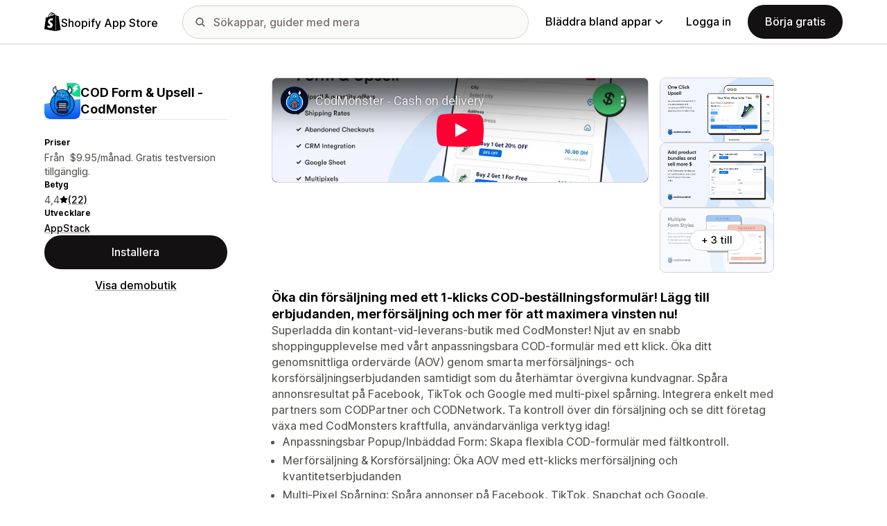

--- FILE ---
content_type: text/html; charset=utf-8
request_url: https://www.youtube-nocookie.com/embed/6-ye7MVdkhc?enablejsapi=1&modestbranding=1&origin=https%3A%2F%2Fapps.shopify.com&rel=0
body_size: 44763
content:
<!DOCTYPE html><html lang="en" dir="ltr" data-cast-api-enabled="true"><head><meta name="viewport" content="width=device-width, initial-scale=1"><script nonce="e_fNyVL15fMgZaP74IFfcA">if ('undefined' == typeof Symbol || 'undefined' == typeof Symbol.iterator) {delete Array.prototype.entries;}</script><style name="www-roboto" nonce="VzJD4HNfkA8lBSH87wmnLw">@font-face{font-family:'Roboto';font-style:normal;font-weight:400;font-stretch:100%;src:url(//fonts.gstatic.com/s/roboto/v48/KFO7CnqEu92Fr1ME7kSn66aGLdTylUAMa3GUBHMdazTgWw.woff2)format('woff2');unicode-range:U+0460-052F,U+1C80-1C8A,U+20B4,U+2DE0-2DFF,U+A640-A69F,U+FE2E-FE2F;}@font-face{font-family:'Roboto';font-style:normal;font-weight:400;font-stretch:100%;src:url(//fonts.gstatic.com/s/roboto/v48/KFO7CnqEu92Fr1ME7kSn66aGLdTylUAMa3iUBHMdazTgWw.woff2)format('woff2');unicode-range:U+0301,U+0400-045F,U+0490-0491,U+04B0-04B1,U+2116;}@font-face{font-family:'Roboto';font-style:normal;font-weight:400;font-stretch:100%;src:url(//fonts.gstatic.com/s/roboto/v48/KFO7CnqEu92Fr1ME7kSn66aGLdTylUAMa3CUBHMdazTgWw.woff2)format('woff2');unicode-range:U+1F00-1FFF;}@font-face{font-family:'Roboto';font-style:normal;font-weight:400;font-stretch:100%;src:url(//fonts.gstatic.com/s/roboto/v48/KFO7CnqEu92Fr1ME7kSn66aGLdTylUAMa3-UBHMdazTgWw.woff2)format('woff2');unicode-range:U+0370-0377,U+037A-037F,U+0384-038A,U+038C,U+038E-03A1,U+03A3-03FF;}@font-face{font-family:'Roboto';font-style:normal;font-weight:400;font-stretch:100%;src:url(//fonts.gstatic.com/s/roboto/v48/KFO7CnqEu92Fr1ME7kSn66aGLdTylUAMawCUBHMdazTgWw.woff2)format('woff2');unicode-range:U+0302-0303,U+0305,U+0307-0308,U+0310,U+0312,U+0315,U+031A,U+0326-0327,U+032C,U+032F-0330,U+0332-0333,U+0338,U+033A,U+0346,U+034D,U+0391-03A1,U+03A3-03A9,U+03B1-03C9,U+03D1,U+03D5-03D6,U+03F0-03F1,U+03F4-03F5,U+2016-2017,U+2034-2038,U+203C,U+2040,U+2043,U+2047,U+2050,U+2057,U+205F,U+2070-2071,U+2074-208E,U+2090-209C,U+20D0-20DC,U+20E1,U+20E5-20EF,U+2100-2112,U+2114-2115,U+2117-2121,U+2123-214F,U+2190,U+2192,U+2194-21AE,U+21B0-21E5,U+21F1-21F2,U+21F4-2211,U+2213-2214,U+2216-22FF,U+2308-230B,U+2310,U+2319,U+231C-2321,U+2336-237A,U+237C,U+2395,U+239B-23B7,U+23D0,U+23DC-23E1,U+2474-2475,U+25AF,U+25B3,U+25B7,U+25BD,U+25C1,U+25CA,U+25CC,U+25FB,U+266D-266F,U+27C0-27FF,U+2900-2AFF,U+2B0E-2B11,U+2B30-2B4C,U+2BFE,U+3030,U+FF5B,U+FF5D,U+1D400-1D7FF,U+1EE00-1EEFF;}@font-face{font-family:'Roboto';font-style:normal;font-weight:400;font-stretch:100%;src:url(//fonts.gstatic.com/s/roboto/v48/KFO7CnqEu92Fr1ME7kSn66aGLdTylUAMaxKUBHMdazTgWw.woff2)format('woff2');unicode-range:U+0001-000C,U+000E-001F,U+007F-009F,U+20DD-20E0,U+20E2-20E4,U+2150-218F,U+2190,U+2192,U+2194-2199,U+21AF,U+21E6-21F0,U+21F3,U+2218-2219,U+2299,U+22C4-22C6,U+2300-243F,U+2440-244A,U+2460-24FF,U+25A0-27BF,U+2800-28FF,U+2921-2922,U+2981,U+29BF,U+29EB,U+2B00-2BFF,U+4DC0-4DFF,U+FFF9-FFFB,U+10140-1018E,U+10190-1019C,U+101A0,U+101D0-101FD,U+102E0-102FB,U+10E60-10E7E,U+1D2C0-1D2D3,U+1D2E0-1D37F,U+1F000-1F0FF,U+1F100-1F1AD,U+1F1E6-1F1FF,U+1F30D-1F30F,U+1F315,U+1F31C,U+1F31E,U+1F320-1F32C,U+1F336,U+1F378,U+1F37D,U+1F382,U+1F393-1F39F,U+1F3A7-1F3A8,U+1F3AC-1F3AF,U+1F3C2,U+1F3C4-1F3C6,U+1F3CA-1F3CE,U+1F3D4-1F3E0,U+1F3ED,U+1F3F1-1F3F3,U+1F3F5-1F3F7,U+1F408,U+1F415,U+1F41F,U+1F426,U+1F43F,U+1F441-1F442,U+1F444,U+1F446-1F449,U+1F44C-1F44E,U+1F453,U+1F46A,U+1F47D,U+1F4A3,U+1F4B0,U+1F4B3,U+1F4B9,U+1F4BB,U+1F4BF,U+1F4C8-1F4CB,U+1F4D6,U+1F4DA,U+1F4DF,U+1F4E3-1F4E6,U+1F4EA-1F4ED,U+1F4F7,U+1F4F9-1F4FB,U+1F4FD-1F4FE,U+1F503,U+1F507-1F50B,U+1F50D,U+1F512-1F513,U+1F53E-1F54A,U+1F54F-1F5FA,U+1F610,U+1F650-1F67F,U+1F687,U+1F68D,U+1F691,U+1F694,U+1F698,U+1F6AD,U+1F6B2,U+1F6B9-1F6BA,U+1F6BC,U+1F6C6-1F6CF,U+1F6D3-1F6D7,U+1F6E0-1F6EA,U+1F6F0-1F6F3,U+1F6F7-1F6FC,U+1F700-1F7FF,U+1F800-1F80B,U+1F810-1F847,U+1F850-1F859,U+1F860-1F887,U+1F890-1F8AD,U+1F8B0-1F8BB,U+1F8C0-1F8C1,U+1F900-1F90B,U+1F93B,U+1F946,U+1F984,U+1F996,U+1F9E9,U+1FA00-1FA6F,U+1FA70-1FA7C,U+1FA80-1FA89,U+1FA8F-1FAC6,U+1FACE-1FADC,U+1FADF-1FAE9,U+1FAF0-1FAF8,U+1FB00-1FBFF;}@font-face{font-family:'Roboto';font-style:normal;font-weight:400;font-stretch:100%;src:url(//fonts.gstatic.com/s/roboto/v48/KFO7CnqEu92Fr1ME7kSn66aGLdTylUAMa3OUBHMdazTgWw.woff2)format('woff2');unicode-range:U+0102-0103,U+0110-0111,U+0128-0129,U+0168-0169,U+01A0-01A1,U+01AF-01B0,U+0300-0301,U+0303-0304,U+0308-0309,U+0323,U+0329,U+1EA0-1EF9,U+20AB;}@font-face{font-family:'Roboto';font-style:normal;font-weight:400;font-stretch:100%;src:url(//fonts.gstatic.com/s/roboto/v48/KFO7CnqEu92Fr1ME7kSn66aGLdTylUAMa3KUBHMdazTgWw.woff2)format('woff2');unicode-range:U+0100-02BA,U+02BD-02C5,U+02C7-02CC,U+02CE-02D7,U+02DD-02FF,U+0304,U+0308,U+0329,U+1D00-1DBF,U+1E00-1E9F,U+1EF2-1EFF,U+2020,U+20A0-20AB,U+20AD-20C0,U+2113,U+2C60-2C7F,U+A720-A7FF;}@font-face{font-family:'Roboto';font-style:normal;font-weight:400;font-stretch:100%;src:url(//fonts.gstatic.com/s/roboto/v48/KFO7CnqEu92Fr1ME7kSn66aGLdTylUAMa3yUBHMdazQ.woff2)format('woff2');unicode-range:U+0000-00FF,U+0131,U+0152-0153,U+02BB-02BC,U+02C6,U+02DA,U+02DC,U+0304,U+0308,U+0329,U+2000-206F,U+20AC,U+2122,U+2191,U+2193,U+2212,U+2215,U+FEFF,U+FFFD;}@font-face{font-family:'Roboto';font-style:normal;font-weight:500;font-stretch:100%;src:url(//fonts.gstatic.com/s/roboto/v48/KFO7CnqEu92Fr1ME7kSn66aGLdTylUAMa3GUBHMdazTgWw.woff2)format('woff2');unicode-range:U+0460-052F,U+1C80-1C8A,U+20B4,U+2DE0-2DFF,U+A640-A69F,U+FE2E-FE2F;}@font-face{font-family:'Roboto';font-style:normal;font-weight:500;font-stretch:100%;src:url(//fonts.gstatic.com/s/roboto/v48/KFO7CnqEu92Fr1ME7kSn66aGLdTylUAMa3iUBHMdazTgWw.woff2)format('woff2');unicode-range:U+0301,U+0400-045F,U+0490-0491,U+04B0-04B1,U+2116;}@font-face{font-family:'Roboto';font-style:normal;font-weight:500;font-stretch:100%;src:url(//fonts.gstatic.com/s/roboto/v48/KFO7CnqEu92Fr1ME7kSn66aGLdTylUAMa3CUBHMdazTgWw.woff2)format('woff2');unicode-range:U+1F00-1FFF;}@font-face{font-family:'Roboto';font-style:normal;font-weight:500;font-stretch:100%;src:url(//fonts.gstatic.com/s/roboto/v48/KFO7CnqEu92Fr1ME7kSn66aGLdTylUAMa3-UBHMdazTgWw.woff2)format('woff2');unicode-range:U+0370-0377,U+037A-037F,U+0384-038A,U+038C,U+038E-03A1,U+03A3-03FF;}@font-face{font-family:'Roboto';font-style:normal;font-weight:500;font-stretch:100%;src:url(//fonts.gstatic.com/s/roboto/v48/KFO7CnqEu92Fr1ME7kSn66aGLdTylUAMawCUBHMdazTgWw.woff2)format('woff2');unicode-range:U+0302-0303,U+0305,U+0307-0308,U+0310,U+0312,U+0315,U+031A,U+0326-0327,U+032C,U+032F-0330,U+0332-0333,U+0338,U+033A,U+0346,U+034D,U+0391-03A1,U+03A3-03A9,U+03B1-03C9,U+03D1,U+03D5-03D6,U+03F0-03F1,U+03F4-03F5,U+2016-2017,U+2034-2038,U+203C,U+2040,U+2043,U+2047,U+2050,U+2057,U+205F,U+2070-2071,U+2074-208E,U+2090-209C,U+20D0-20DC,U+20E1,U+20E5-20EF,U+2100-2112,U+2114-2115,U+2117-2121,U+2123-214F,U+2190,U+2192,U+2194-21AE,U+21B0-21E5,U+21F1-21F2,U+21F4-2211,U+2213-2214,U+2216-22FF,U+2308-230B,U+2310,U+2319,U+231C-2321,U+2336-237A,U+237C,U+2395,U+239B-23B7,U+23D0,U+23DC-23E1,U+2474-2475,U+25AF,U+25B3,U+25B7,U+25BD,U+25C1,U+25CA,U+25CC,U+25FB,U+266D-266F,U+27C0-27FF,U+2900-2AFF,U+2B0E-2B11,U+2B30-2B4C,U+2BFE,U+3030,U+FF5B,U+FF5D,U+1D400-1D7FF,U+1EE00-1EEFF;}@font-face{font-family:'Roboto';font-style:normal;font-weight:500;font-stretch:100%;src:url(//fonts.gstatic.com/s/roboto/v48/KFO7CnqEu92Fr1ME7kSn66aGLdTylUAMaxKUBHMdazTgWw.woff2)format('woff2');unicode-range:U+0001-000C,U+000E-001F,U+007F-009F,U+20DD-20E0,U+20E2-20E4,U+2150-218F,U+2190,U+2192,U+2194-2199,U+21AF,U+21E6-21F0,U+21F3,U+2218-2219,U+2299,U+22C4-22C6,U+2300-243F,U+2440-244A,U+2460-24FF,U+25A0-27BF,U+2800-28FF,U+2921-2922,U+2981,U+29BF,U+29EB,U+2B00-2BFF,U+4DC0-4DFF,U+FFF9-FFFB,U+10140-1018E,U+10190-1019C,U+101A0,U+101D0-101FD,U+102E0-102FB,U+10E60-10E7E,U+1D2C0-1D2D3,U+1D2E0-1D37F,U+1F000-1F0FF,U+1F100-1F1AD,U+1F1E6-1F1FF,U+1F30D-1F30F,U+1F315,U+1F31C,U+1F31E,U+1F320-1F32C,U+1F336,U+1F378,U+1F37D,U+1F382,U+1F393-1F39F,U+1F3A7-1F3A8,U+1F3AC-1F3AF,U+1F3C2,U+1F3C4-1F3C6,U+1F3CA-1F3CE,U+1F3D4-1F3E0,U+1F3ED,U+1F3F1-1F3F3,U+1F3F5-1F3F7,U+1F408,U+1F415,U+1F41F,U+1F426,U+1F43F,U+1F441-1F442,U+1F444,U+1F446-1F449,U+1F44C-1F44E,U+1F453,U+1F46A,U+1F47D,U+1F4A3,U+1F4B0,U+1F4B3,U+1F4B9,U+1F4BB,U+1F4BF,U+1F4C8-1F4CB,U+1F4D6,U+1F4DA,U+1F4DF,U+1F4E3-1F4E6,U+1F4EA-1F4ED,U+1F4F7,U+1F4F9-1F4FB,U+1F4FD-1F4FE,U+1F503,U+1F507-1F50B,U+1F50D,U+1F512-1F513,U+1F53E-1F54A,U+1F54F-1F5FA,U+1F610,U+1F650-1F67F,U+1F687,U+1F68D,U+1F691,U+1F694,U+1F698,U+1F6AD,U+1F6B2,U+1F6B9-1F6BA,U+1F6BC,U+1F6C6-1F6CF,U+1F6D3-1F6D7,U+1F6E0-1F6EA,U+1F6F0-1F6F3,U+1F6F7-1F6FC,U+1F700-1F7FF,U+1F800-1F80B,U+1F810-1F847,U+1F850-1F859,U+1F860-1F887,U+1F890-1F8AD,U+1F8B0-1F8BB,U+1F8C0-1F8C1,U+1F900-1F90B,U+1F93B,U+1F946,U+1F984,U+1F996,U+1F9E9,U+1FA00-1FA6F,U+1FA70-1FA7C,U+1FA80-1FA89,U+1FA8F-1FAC6,U+1FACE-1FADC,U+1FADF-1FAE9,U+1FAF0-1FAF8,U+1FB00-1FBFF;}@font-face{font-family:'Roboto';font-style:normal;font-weight:500;font-stretch:100%;src:url(//fonts.gstatic.com/s/roboto/v48/KFO7CnqEu92Fr1ME7kSn66aGLdTylUAMa3OUBHMdazTgWw.woff2)format('woff2');unicode-range:U+0102-0103,U+0110-0111,U+0128-0129,U+0168-0169,U+01A0-01A1,U+01AF-01B0,U+0300-0301,U+0303-0304,U+0308-0309,U+0323,U+0329,U+1EA0-1EF9,U+20AB;}@font-face{font-family:'Roboto';font-style:normal;font-weight:500;font-stretch:100%;src:url(//fonts.gstatic.com/s/roboto/v48/KFO7CnqEu92Fr1ME7kSn66aGLdTylUAMa3KUBHMdazTgWw.woff2)format('woff2');unicode-range:U+0100-02BA,U+02BD-02C5,U+02C7-02CC,U+02CE-02D7,U+02DD-02FF,U+0304,U+0308,U+0329,U+1D00-1DBF,U+1E00-1E9F,U+1EF2-1EFF,U+2020,U+20A0-20AB,U+20AD-20C0,U+2113,U+2C60-2C7F,U+A720-A7FF;}@font-face{font-family:'Roboto';font-style:normal;font-weight:500;font-stretch:100%;src:url(//fonts.gstatic.com/s/roboto/v48/KFO7CnqEu92Fr1ME7kSn66aGLdTylUAMa3yUBHMdazQ.woff2)format('woff2');unicode-range:U+0000-00FF,U+0131,U+0152-0153,U+02BB-02BC,U+02C6,U+02DA,U+02DC,U+0304,U+0308,U+0329,U+2000-206F,U+20AC,U+2122,U+2191,U+2193,U+2212,U+2215,U+FEFF,U+FFFD;}</style><script name="www-roboto" nonce="e_fNyVL15fMgZaP74IFfcA">if (document.fonts && document.fonts.load) {document.fonts.load("400 10pt Roboto", "E"); document.fonts.load("500 10pt Roboto", "E");}</script><link rel="stylesheet" href="/s/player/c9168c90/www-player.css" name="www-player" nonce="VzJD4HNfkA8lBSH87wmnLw"><style nonce="VzJD4HNfkA8lBSH87wmnLw">html {overflow: hidden;}body {font: 12px Roboto, Arial, sans-serif; background-color: #000; color: #fff; height: 100%; width: 100%; overflow: hidden; position: absolute; margin: 0; padding: 0;}#player {width: 100%; height: 100%;}h1 {text-align: center; color: #fff;}h3 {margin-top: 6px; margin-bottom: 3px;}.player-unavailable {position: absolute; top: 0; left: 0; right: 0; bottom: 0; padding: 25px; font-size: 13px; background: url(/img/meh7.png) 50% 65% no-repeat;}.player-unavailable .message {text-align: left; margin: 0 -5px 15px; padding: 0 5px 14px; border-bottom: 1px solid #888; font-size: 19px; font-weight: normal;}.player-unavailable a {color: #167ac6; text-decoration: none;}</style><script nonce="e_fNyVL15fMgZaP74IFfcA">var ytcsi={gt:function(n){n=(n||"")+"data_";return ytcsi[n]||(ytcsi[n]={tick:{},info:{},gel:{preLoggedGelInfos:[]}})},now:window.performance&&window.performance.timing&&window.performance.now&&window.performance.timing.navigationStart?function(){return window.performance.timing.navigationStart+window.performance.now()}:function(){return(new Date).getTime()},tick:function(l,t,n){var ticks=ytcsi.gt(n).tick;var v=t||ytcsi.now();if(ticks[l]){ticks["_"+l]=ticks["_"+l]||[ticks[l]];ticks["_"+l].push(v)}ticks[l]=
v},info:function(k,v,n){ytcsi.gt(n).info[k]=v},infoGel:function(p,n){ytcsi.gt(n).gel.preLoggedGelInfos.push(p)},setStart:function(t,n){ytcsi.tick("_start",t,n)}};
(function(w,d){function isGecko(){if(!w.navigator)return false;try{if(w.navigator.userAgentData&&w.navigator.userAgentData.brands&&w.navigator.userAgentData.brands.length){var brands=w.navigator.userAgentData.brands;var i=0;for(;i<brands.length;i++)if(brands[i]&&brands[i].brand==="Firefox")return true;return false}}catch(e){setTimeout(function(){throw e;})}if(!w.navigator.userAgent)return false;var ua=w.navigator.userAgent;return ua.indexOf("Gecko")>0&&ua.toLowerCase().indexOf("webkit")<0&&ua.indexOf("Edge")<
0&&ua.indexOf("Trident")<0&&ua.indexOf("MSIE")<0}ytcsi.setStart(w.performance?w.performance.timing.responseStart:null);var isPrerender=(d.visibilityState||d.webkitVisibilityState)=="prerender";var vName=!d.visibilityState&&d.webkitVisibilityState?"webkitvisibilitychange":"visibilitychange";if(isPrerender){var startTick=function(){ytcsi.setStart();d.removeEventListener(vName,startTick)};d.addEventListener(vName,startTick,false)}if(d.addEventListener)d.addEventListener(vName,function(){ytcsi.tick("vc")},
false);if(isGecko()){var isHidden=(d.visibilityState||d.webkitVisibilityState)=="hidden";if(isHidden)ytcsi.tick("vc")}var slt=function(el,t){setTimeout(function(){var n=ytcsi.now();el.loadTime=n;if(el.slt)el.slt()},t)};w.__ytRIL=function(el){if(!el.getAttribute("data-thumb"))if(w.requestAnimationFrame)w.requestAnimationFrame(function(){slt(el,0)});else slt(el,16)}})(window,document);
</script><script nonce="e_fNyVL15fMgZaP74IFfcA">var ytcfg={d:function(){return window.yt&&yt.config_||ytcfg.data_||(ytcfg.data_={})},get:function(k,o){return k in ytcfg.d()?ytcfg.d()[k]:o},set:function(){var a=arguments;if(a.length>1)ytcfg.d()[a[0]]=a[1];else{var k;for(k in a[0])ytcfg.d()[k]=a[0][k]}}};
ytcfg.set({"CLIENT_CANARY_STATE":"none","DEVICE":"cbr\u003dChrome\u0026cbrand\u003dapple\u0026cbrver\u003d131.0.0.0\u0026ceng\u003dWebKit\u0026cengver\u003d537.36\u0026cos\u003dMacintosh\u0026cosver\u003d10_15_7\u0026cplatform\u003dDESKTOP","EVENT_ID":"ZUR3adGBOPqW2_gPg-iB-A8","EXPERIMENT_FLAGS":{"ab_det_apb_b":true,"ab_det_apm":true,"ab_det_el_h":true,"ab_det_em_inj":true,"ab_l_sig_st":true,"ab_l_sig_st_e":true,"action_companion_center_align_description":true,"allow_skip_networkless":true,"always_send_and_write":true,"att_web_record_metrics":true,"attmusi":true,"c3_enable_button_impression_logging":true,"c3_watch_page_component":true,"cancel_pending_navs":true,"clean_up_manual_attribution_header":true,"config_age_report_killswitch":true,"cow_optimize_idom_compat":true,"csi_on_gel":true,"delhi_mweb_colorful_sd":true,"delhi_mweb_colorful_sd_v2":true,"deprecate_pair_servlet_enabled":true,"desktop_sparkles_light_cta_button":true,"disable_cached_masthead_data":true,"disable_child_node_auto_formatted_strings":true,"disable_log_to_visitor_layer":true,"disable_pacf_logging_for_memory_limited_tv":true,"embeds_enable_eid_enforcement_for_youtube":true,"embeds_enable_info_panel_dismissal":true,"embeds_enable_pfp_always_unbranded":true,"embeds_muted_autoplay_sound_fix":true,"embeds_serve_es6_client":true,"embeds_web_nwl_disable_nocookie":true,"embeds_web_updated_shorts_definition_fix":true,"enable_active_view_display_ad_renderer_web_home":true,"enable_ad_disclosure_banner_a11y_fix":true,"enable_client_sli_logging":true,"enable_client_streamz_web":true,"enable_client_ve_spec":true,"enable_cloud_save_error_popup_after_retry":true,"enable_dai_sdf_h5_preroll":true,"enable_datasync_id_header_in_web_vss_pings":true,"enable_default_mono_cta_migration_web_client":true,"enable_docked_chat_messages":true,"enable_entity_store_from_dependency_injection":true,"enable_inline_muted_playback_on_web_search":true,"enable_inline_muted_playback_on_web_search_for_vdc":true,"enable_inline_muted_playback_on_web_search_for_vdcb":true,"enable_is_extended_monitoring":true,"enable_is_mini_app_page_active_bugfix":true,"enable_logging_first_user_action_after_game_ready":true,"enable_ltc_param_fetch_from_innertube":true,"enable_masthead_mweb_padding_fix":true,"enable_menu_renderer_button_in_mweb_hclr":true,"enable_mini_app_command_handler_mweb_fix":true,"enable_mini_guide_downloads_item":true,"enable_mixed_direction_formatted_strings":true,"enable_mweb_new_caption_language_picker":true,"enable_names_handles_account_switcher":true,"enable_network_request_logging_on_game_events":true,"enable_new_paid_product_placement":true,"enable_open_in_new_tab_icon_for_short_dr_for_desktop_search":true,"enable_open_yt_content":true,"enable_origin_query_parameter_bugfix":true,"enable_pause_ads_on_ytv_html5":true,"enable_payments_purchase_manager":true,"enable_pdp_icon_prefetch":true,"enable_pl_r_si_fa":true,"enable_place_pivot_url":true,"enable_pv_screen_modern_text":true,"enable_removing_navbar_title_on_hashtag_page_mweb":true,"enable_rta_manager":true,"enable_sdf_companion_h5":true,"enable_sdf_dai_h5_midroll":true,"enable_sdf_h5_endemic_mid_post_roll":true,"enable_sdf_on_h5_unplugged_vod_midroll":true,"enable_sdf_shorts_player_bytes_h5":true,"enable_sending_unwrapped_game_audio_as_serialized_metadata":true,"enable_sfv_effect_pivot_url":true,"enable_shorts_new_carousel":true,"enable_skip_ad_guidance_prompt":true,"enable_skippable_ads_for_unplugged_ad_pod":true,"enable_smearing_expansion_dai":true,"enable_time_out_messages":true,"enable_timeline_view_modern_transcript_fe":true,"enable_video_display_compact_button_group_for_desktop_search":true,"enable_web_delhi_icons":true,"enable_web_home_top_landscape_image_layout_level_click":true,"enable_web_tiered_gel":true,"enable_window_constrained_buy_flow_dialog":true,"enable_wiz_queue_effect_and_on_init_initial_runs":true,"enable_ypc_spinners":true,"enable_yt_ata_iframe_authuser":true,"export_networkless_options":true,"export_player_version_to_ytconfig":true,"fill_single_video_with_notify_to_lasr":true,"fix_ad_miniplayer_controls_rendering":true,"fix_ads_tracking_for_swf_config_deprecation_mweb":true,"h5_companion_enable_adcpn_macro_substitution_for_click_pings":true,"h5_inplayer_enable_adcpn_macro_substitution_for_click_pings":true,"h5_reset_cache_and_filter_before_update_masthead":true,"hide_channel_creation_title_for_mweb":true,"high_ccv_client_side_caching_h5":true,"html5_log_trigger_events_with_debug_data":true,"html5_ssdai_enable_media_end_cue_range":true,"il_attach_cache_limit":true,"il_use_view_model_logging_context":true,"is_browser_support_for_webcam_streaming":true,"json_condensed_response":true,"kev_adb_pg":true,"kevlar_gel_error_routing":true,"kevlar_watch_cinematics":true,"live_chat_enable_controller_extraction":true,"live_chat_enable_rta_manager":true,"log_click_with_layer_from_element_in_command_handler":true,"mdx_enable_privacy_disclosure_ui":true,"mdx_load_cast_api_bootstrap_script":true,"medium_progress_bar_modification":true,"migrate_remaining_web_ad_badges_to_innertube":true,"mobile_account_menu_refresh":true,"mweb_account_linking_noapp":true,"mweb_after_render_to_scheduler":true,"mweb_allow_modern_search_suggest_behavior":true,"mweb_animated_actions":true,"mweb_app_upsell_button_direct_to_app":true,"mweb_c3_enable_adaptive_signals":true,"mweb_c3_library_page_enable_recent_shelf":true,"mweb_c3_remove_web_navigation_endpoint_data":true,"mweb_c3_use_canonical_from_player_response":true,"mweb_cinematic_watch":true,"mweb_command_handler":true,"mweb_delay_watch_initial_data":true,"mweb_disable_searchbar_scroll":true,"mweb_enable_fine_scrubbing_for_recs":true,"mweb_enable_keto_batch_player_fullscreen":true,"mweb_enable_keto_batch_player_progress_bar":true,"mweb_enable_keto_batch_player_tooltips":true,"mweb_enable_lockup_view_model_for_ucp":true,"mweb_enable_mix_panel_title_metadata":true,"mweb_enable_more_drawer":true,"mweb_enable_optional_fullscreen_landscape_locking":true,"mweb_enable_overlay_touch_manager":true,"mweb_enable_premium_carve_out_fix":true,"mweb_enable_refresh_detection":true,"mweb_enable_search_imp":true,"mweb_enable_shorts_pivot_button":true,"mweb_enable_shorts_video_preload":true,"mweb_enable_skippables_on_jio_phone":true,"mweb_enable_two_line_title_on_shorts":true,"mweb_enable_varispeed_controller":true,"mweb_enable_watch_feed_infinite_scroll":true,"mweb_enable_wrapped_unplugged_pause_membership_dialog_renderer":true,"mweb_fix_monitor_visibility_after_render":true,"mweb_force_ios_fallback_to_native_control":true,"mweb_fp_auto_fullscreen":true,"mweb_fullscreen_controls":true,"mweb_fullscreen_controls_action_buttons":true,"mweb_fullscreen_watch_system":true,"mweb_home_reactive_shorts":true,"mweb_innertube_search_command":true,"mweb_kaios_enable_autoplay_switch_view_model":true,"mweb_lang_in_html":true,"mweb_like_button_synced_with_entities":true,"mweb_logo_use_home_page_ve":true,"mweb_native_control_in_faux_fullscreen_shared":true,"mweb_player_control_on_hover":true,"mweb_player_delhi_dtts":true,"mweb_player_settings_use_bottom_sheet":true,"mweb_player_show_previous_next_buttons_in_playlist":true,"mweb_player_skip_no_op_state_changes":true,"mweb_player_user_select_none":true,"mweb_playlist_engagement_panel":true,"mweb_progress_bar_seek_on_mouse_click":true,"mweb_pull_2_full":true,"mweb_pull_2_full_enable_touch_handlers":true,"mweb_schedule_warm_watch_response":true,"mweb_searchbox_legacy_navigation":true,"mweb_see_fewer_shorts":true,"mweb_shorts_comments_panel_id_change":true,"mweb_shorts_early_continuation":true,"mweb_show_ios_smart_banner":true,"mweb_show_sign_in_button_from_header":true,"mweb_use_server_url_on_startup":true,"mweb_watch_captions_enable_auto_translate":true,"mweb_watch_captions_set_default_size":true,"mweb_watch_stop_scheduler_on_player_response":true,"mweb_watchfeed_big_thumbnails":true,"mweb_yt_searchbox":true,"networkless_logging":true,"no_client_ve_attach_unless_shown":true,"pageid_as_header_web":true,"playback_settings_use_switch_menu":true,"player_controls_autonav_fix":true,"player_controls_skip_double_signal_update":true,"polymer_bad_build_labels":true,"polymer_verifiy_app_state":true,"qoe_send_and_write":true,"remove_chevron_from_ad_disclosure_banner_h5":true,"remove_masthead_channel_banner_on_refresh":true,"remove_slot_id_exited_trigger_for_dai_in_player_slot_expire":true,"replace_client_url_parsing_with_server_signal":true,"service_worker_enabled":true,"service_worker_push_enabled":true,"service_worker_push_home_page_prompt":true,"service_worker_push_watch_page_prompt":true,"shell_load_gcf":true,"shorten_initial_gel_batch_timeout":true,"should_use_yt_voice_endpoint_in_kaios":true,"smarter_ve_dedupping":true,"speedmaster_no_seek":true,"stop_handling_click_for_non_rendering_overlay_layout":true,"suppress_error_204_logging":true,"synced_panel_scrolling_controller":true,"use_event_time_ms_header":true,"use_fifo_for_networkless":true,"use_request_time_ms_header":true,"use_session_based_sampling":true,"use_thumbnail_overlay_time_status_renderer_for_live_badge":true,"vss_final_ping_send_and_write":true,"vss_playback_use_send_and_write":true,"web_adaptive_repeat_ase":true,"web_always_load_chat_support":true,"web_animated_like":true,"web_api_url":true,"web_attributed_string_deep_equal_bugfix":true,"web_autonav_allow_off_by_default":true,"web_button_vm_refactor_disabled":true,"web_c3_log_app_init_finish":true,"web_csi_action_sampling_enabled":true,"web_dedupe_ve_grafting":true,"web_disable_backdrop_filter":true,"web_enable_ab_rsp_cl":true,"web_enable_course_icon_update":true,"web_enable_error_204":true,"web_fix_segmented_like_dislike_undefined":true,"web_gcf_hashes_innertube":true,"web_gel_timeout_cap":true,"web_metadata_carousel_elref_bugfix":true,"web_parent_target_for_sheets":true,"web_persist_server_autonav_state_on_client":true,"web_playback_associated_log_ctt":true,"web_playback_associated_ve":true,"web_prefetch_preload_video":true,"web_progress_bar_draggable":true,"web_resizable_advertiser_banner_on_masthead_safari_fix":true,"web_shorts_just_watched_on_channel_and_pivot_study":true,"web_shorts_just_watched_overlay":true,"web_update_panel_visibility_logging_fix":true,"web_video_attribute_view_model_a11y_fix":true,"web_watch_controls_state_signals":true,"web_wiz_attributed_string":true,"webfe_mweb_watch_microdata":true,"webfe_watch_shorts_canonical_url_fix":true,"webpo_exit_on_net_err":true,"wiz_diff_overwritable":true,"wiz_stamper_new_context_api":true,"woffle_used_state_report":true,"wpo_gel_strz":true,"H5_async_logging_delay_ms":30000.0,"attention_logging_scroll_throttle":500.0,"autoplay_pause_by_lact_sampling_fraction":0.0,"cinematic_watch_effect_opacity":0.4,"log_window_onerror_fraction":0.1,"speedmaster_playback_rate":2.0,"tv_pacf_logging_sample_rate":0.01,"web_attention_logging_scroll_throttle":500.0,"web_load_prediction_threshold":0.1,"web_navigation_prediction_threshold":0.1,"web_pbj_log_warning_rate":0.0,"web_system_health_fraction":0.01,"ytidb_transaction_ended_event_rate_limit":0.02,"active_time_update_interval_ms":10000,"att_init_delay":500,"autoplay_pause_by_lact_sec":0,"botguard_async_snapshot_timeout_ms":3000,"check_navigator_accuracy_timeout_ms":0,"cinematic_watch_css_filter_blur_strength":40,"cinematic_watch_fade_out_duration":500,"close_webview_delay_ms":100,"cloud_save_game_data_rate_limit_ms":3000,"compression_disable_point":10,"custom_active_view_tos_timeout_ms":3600000,"embeds_widget_poll_interval_ms":0,"gel_min_batch_size":3,"gel_queue_timeout_max_ms":60000,"get_async_timeout_ms":60000,"hide_cta_for_home_web_video_ads_animate_in_time":2,"html5_byterate_soft_cap":0,"initial_gel_batch_timeout":2000,"max_body_size_to_compress":500000,"max_prefetch_window_sec_for_livestream_optimization":10,"min_prefetch_offset_sec_for_livestream_optimization":20,"mini_app_container_iframe_src_update_delay_ms":0,"multiple_preview_news_duration_time":11000,"mweb_c3_toast_duration_ms":5000,"mweb_deep_link_fallback_timeout_ms":10000,"mweb_delay_response_received_actions":100,"mweb_fp_dpad_rate_limit_ms":0,"mweb_fp_dpad_watch_title_clamp_lines":0,"mweb_history_manager_cache_size":100,"mweb_ios_fullscreen_playback_transition_delay_ms":500,"mweb_ios_fullscreen_system_pause_epilson_ms":0,"mweb_override_response_store_expiration_ms":0,"mweb_shorts_early_continuation_trigger_threshold":4,"mweb_w2w_max_age_seconds":0,"mweb_watch_captions_default_size":2,"neon_dark_launch_gradient_count":0,"network_polling_interval":30000,"play_click_interval_ms":30000,"play_ping_interval_ms":10000,"prefetch_comments_ms_after_video":0,"send_config_hash_timer":0,"service_worker_push_logged_out_prompt_watches":-1,"service_worker_push_prompt_cap":-1,"service_worker_push_prompt_delay_microseconds":3888000000000,"slow_compressions_before_abandon_count":4,"speedmaster_cancellation_movement_dp":10,"speedmaster_touch_activation_ms":500,"web_attention_logging_throttle":500,"web_foreground_heartbeat_interval_ms":28000,"web_gel_debounce_ms":10000,"web_logging_max_batch":100,"web_max_tracing_events":50,"web_tracing_session_replay":0,"wil_icon_max_concurrent_fetches":9999,"ytidb_remake_db_retries":3,"ytidb_reopen_db_retries":3,"WebClientReleaseProcessCritical__youtube_embeds_client_version_override":"","WebClientReleaseProcessCritical__youtube_embeds_web_client_version_override":"","WebClientReleaseProcessCritical__youtube_mweb_client_version_override":"","debug_forced_internalcountrycode":"","embeds_web_synth_ch_headers_banned_urls_regex":"","enable_web_media_service":"DISABLED","il_payload_scraping":"","live_chat_unicode_emoji_json_url":"https://www.gstatic.com/youtube/img/emojis/emojis-svg-9.json","mweb_deep_link_feature_tag_suffix":"11268432","mweb_enable_shorts_innertube_player_prefetch_trigger":"NONE","mweb_fp_dpad":"home,search,browse,channel,create_channel,experiments,settings,trending,oops,404,paid_memberships,sponsorship,premium,shorts","mweb_fp_dpad_linear_navigation":"","mweb_fp_dpad_linear_navigation_visitor":"","mweb_fp_dpad_visitor":"","mweb_preload_video_by_player_vars":"","place_pivot_triggering_container_alternate":"","place_pivot_triggering_counterfactual_container_alternate":"","service_worker_push_force_notification_prompt_tag":"1","service_worker_scope":"/","suggest_exp_str":"","web_client_version_override":"","kevlar_command_handler_command_banlist":[],"mini_app_ids_without_game_ready":["UgkxHHtsak1SC8mRGHMZewc4HzeAY3yhPPmJ","Ugkx7OgzFqE6z_5Mtf4YsotGfQNII1DF_RBm"],"web_op_signal_type_banlist":[],"web_tracing_enabled_spans":["event","command"]},"GAPI_HINT_PARAMS":"m;/_/scs/abc-static/_/js/k\u003dgapi.gapi.en.FZb77tO2YW4.O/d\u003d1/rs\u003dAHpOoo8lqavmo6ayfVxZovyDiP6g3TOVSQ/m\u003d__features__","GAPI_HOST":"https://apis.google.com","GAPI_LOCALE":"en_US","GL":"US","HL":"en","HTML_DIR":"ltr","HTML_LANG":"en","INNERTUBE_API_KEY":"AIzaSyAO_FJ2SlqU8Q4STEHLGCilw_Y9_11qcW8","INNERTUBE_API_VERSION":"v1","INNERTUBE_CLIENT_NAME":"WEB_EMBEDDED_PLAYER","INNERTUBE_CLIENT_VERSION":"1.20260122.10.00","INNERTUBE_CONTEXT":{"client":{"hl":"en","gl":"US","remoteHost":"3.144.69.121","deviceMake":"Apple","deviceModel":"","visitorData":"CgtnQmpPY2lFS1pqbyjliN3LBjIKCgJVUxIEGgAgYA%3D%3D","userAgent":"Mozilla/5.0 (Macintosh; Intel Mac OS X 10_15_7) AppleWebKit/537.36 (KHTML, like Gecko) Chrome/131.0.0.0 Safari/537.36; ClaudeBot/1.0; +claudebot@anthropic.com),gzip(gfe)","clientName":"WEB_EMBEDDED_PLAYER","clientVersion":"1.20260122.10.00","osName":"Macintosh","osVersion":"10_15_7","originalUrl":"https://www.youtube-nocookie.com/embed/6-ye7MVdkhc?enablejsapi\u003d1\u0026modestbranding\u003d1\u0026origin\u003dhttps%3A%2F%2Fapps.shopify.com\u0026rel\u003d0","platform":"DESKTOP","clientFormFactor":"UNKNOWN_FORM_FACTOR","configInfo":{"appInstallData":"[base64]%3D%3D"},"browserName":"Chrome","browserVersion":"131.0.0.0","acceptHeader":"text/html,application/xhtml+xml,application/xml;q\u003d0.9,image/webp,image/apng,*/*;q\u003d0.8,application/signed-exchange;v\u003db3;q\u003d0.9","deviceExperimentId":"ChxOelU1T1RZeE9EQTVPRGczTWpneE16TTJNZz09EOWI3csGGOWI3csG","rolloutToken":"CIT587TdlJbAMBCz1LD7gamSAxiz1LD7gamSAw%3D%3D"},"user":{"lockedSafetyMode":false},"request":{"useSsl":true},"clickTracking":{"clickTrackingParams":"IhMIkciw+4GpkgMVessWCR0DdAD/"},"thirdParty":{"embeddedPlayerContext":{"embeddedPlayerEncryptedContext":"AD5ZzFTKg70kbxKcynZ2SRcRiqdLXRkP4vu9dCEguAiNSv-HmzF7QKfYJkBTjc6nObebRmcRn_ti4It3XG_kEIdQHi8c7-o2jZTAQFHS9D2EQSOae5GPvLB3umP-g6WwB1kK5OAbYeG7YJDb-LoL8aEaVBKlBGhY1MeS","ancestorOriginsSupported":false}}},"INNERTUBE_CONTEXT_CLIENT_NAME":56,"INNERTUBE_CONTEXT_CLIENT_VERSION":"1.20260122.10.00","INNERTUBE_CONTEXT_GL":"US","INNERTUBE_CONTEXT_HL":"en","LATEST_ECATCHER_SERVICE_TRACKING_PARAMS":{"client.name":"WEB_EMBEDDED_PLAYER","client.jsfeat":"2021"},"LOGGED_IN":false,"PAGE_BUILD_LABEL":"youtube.embeds.web_20260122_10_RC00","PAGE_CL":859848483,"SERVER_NAME":"WebFE","VISITOR_DATA":"CgtnQmpPY2lFS1pqbyjliN3LBjIKCgJVUxIEGgAgYA%3D%3D","WEB_PLAYER_CONTEXT_CONFIGS":{"WEB_PLAYER_CONTEXT_CONFIG_ID_EMBEDDED_PLAYER":{"rootElementId":"movie_player","jsUrl":"/s/player/c9168c90/player_ias.vflset/en_US/base.js","cssUrl":"/s/player/c9168c90/www-player.css","contextId":"WEB_PLAYER_CONTEXT_CONFIG_ID_EMBEDDED_PLAYER","eventLabel":"embedded","contentRegion":"US","hl":"en_US","hostLanguage":"en","innertubeApiKey":"AIzaSyAO_FJ2SlqU8Q4STEHLGCilw_Y9_11qcW8","innertubeApiVersion":"v1","innertubeContextClientVersion":"1.20260122.10.00","disableRelatedVideos":true,"device":{"brand":"apple","model":"","browser":"Chrome","browserVersion":"131.0.0.0","os":"Macintosh","osVersion":"10_15_7","platform":"DESKTOP","interfaceName":"WEB_EMBEDDED_PLAYER","interfaceVersion":"1.20260122.10.00"},"serializedExperimentIds":"24004644,51010235,51063643,51098299,51204329,51222973,51340662,51349914,51353393,51366423,51389629,51404808,51404810,51425030,51458176,51490331,51500051,51505436,51530495,51534669,51560386,51565115,51566373,51578632,51583566,51583821,51585555,51586118,51605258,51605395,51609829,51611457,51615067,51619501,51620866,51621065,51622351,51622844,51631300,51632249,51637029,51638932,51647792,51648336,51656216,51672162,51681662,51683502,51684301,51684307,51691590,51693510,51693995,51696107,51696619,51697032,51700777,51705183,51711227,51712601,51713237,51714463,51717190,51719112,51719411,51719628,51729218,51731006,51732102,51735452,51737133,51737677,51738919,51742480,51742830,51742878,51744562,51747795,51751855","serializedExperimentFlags":"H5_async_logging_delay_ms\u003d30000.0\u0026PlayerWeb__h5_enable_advisory_rating_restrictions\u003dtrue\u0026a11y_h5_associate_survey_question\u003dtrue\u0026ab_det_apb_b\u003dtrue\u0026ab_det_apm\u003dtrue\u0026ab_det_el_h\u003dtrue\u0026ab_det_em_inj\u003dtrue\u0026ab_l_sig_st\u003dtrue\u0026ab_l_sig_st_e\u003dtrue\u0026action_companion_center_align_description\u003dtrue\u0026ad_pod_disable_companion_persist_ads_quality\u003dtrue\u0026add_stmp_logs_for_voice_boost\u003dtrue\u0026allow_autohide_on_paused_videos\u003dtrue\u0026allow_drm_override\u003dtrue\u0026allow_live_autoplay\u003dtrue\u0026allow_poltergust_autoplay\u003dtrue\u0026allow_skip_networkless\u003dtrue\u0026allow_vp9_1080p_mq_enc\u003dtrue\u0026always_cache_redirect_endpoint\u003dtrue\u0026always_send_and_write\u003dtrue\u0026annotation_module_vast_cards_load_logging_fraction\u003d0.0\u0026assign_drm_family_by_format\u003dtrue\u0026att_web_record_metrics\u003dtrue\u0026attention_logging_scroll_throttle\u003d500.0\u0026attmusi\u003dtrue\u0026autoplay_time\u003d10000\u0026autoplay_time_for_fullscreen\u003d-1\u0026autoplay_time_for_music_content\u003d-1\u0026bg_vm_reinit_threshold\u003d7200000\u0026blocked_packages_for_sps\u003d[]\u0026botguard_async_snapshot_timeout_ms\u003d3000\u0026captions_url_add_ei\u003dtrue\u0026check_navigator_accuracy_timeout_ms\u003d0\u0026clean_up_manual_attribution_header\u003dtrue\u0026compression_disable_point\u003d10\u0026cow_optimize_idom_compat\u003dtrue\u0026csi_on_gel\u003dtrue\u0026custom_active_view_tos_timeout_ms\u003d3600000\u0026dash_manifest_version\u003d5\u0026debug_bandaid_hostname\u003d\u0026debug_bandaid_port\u003d0\u0026debug_sherlog_username\u003d\u0026delhi_fast_follow_autonav_toggle\u003dtrue\u0026delhi_modern_player_default_thumbnail_percentage\u003d0.0\u0026delhi_modern_player_faster_autohide_delay_ms\u003d2000\u0026delhi_modern_player_pause_thumbnail_percentage\u003d0.6\u0026delhi_modern_web_player_blending_mode\u003d\u0026delhi_modern_web_player_disable_frosted_glass\u003dtrue\u0026delhi_modern_web_player_horizontal_volume_controls\u003dtrue\u0026delhi_modern_web_player_lhs_volume_controls\u003dtrue\u0026delhi_modern_web_player_responsive_compact_controls_threshold\u003d0\u0026deprecate_22\u003dtrue\u0026deprecate_delay_ping\u003dtrue\u0026deprecate_pair_servlet_enabled\u003dtrue\u0026desktop_sparkles_light_cta_button\u003dtrue\u0026disable_av1_setting\u003dtrue\u0026disable_branding_context\u003dtrue\u0026disable_cached_masthead_data\u003dtrue\u0026disable_channel_id_check_for_suspended_channels\u003dtrue\u0026disable_child_node_auto_formatted_strings\u003dtrue\u0026disable_lifa_for_supex_users\u003dtrue\u0026disable_log_to_visitor_layer\u003dtrue\u0026disable_mdx_connection_in_mdx_module_for_music_web\u003dtrue\u0026disable_pacf_logging_for_memory_limited_tv\u003dtrue\u0026disable_reduced_fullscreen_autoplay_countdown_for_minors\u003dtrue\u0026disable_reel_item_watch_format_filtering\u003dtrue\u0026disable_threegpp_progressive_formats\u003dtrue\u0026disable_touch_events_on_skip_button\u003dtrue\u0026edge_encryption_fill_primary_key_version\u003dtrue\u0026embeds_enable_info_panel_dismissal\u003dtrue\u0026embeds_enable_move_set_center_crop_to_public\u003dtrue\u0026embeds_enable_per_video_embed_config\u003dtrue\u0026embeds_enable_pfp_always_unbranded\u003dtrue\u0026embeds_web_lite_mode\u003d1\u0026embeds_web_nwl_disable_nocookie\u003dtrue\u0026embeds_web_synth_ch_headers_banned_urls_regex\u003d\u0026enable_active_view_display_ad_renderer_web_home\u003dtrue\u0026enable_active_view_lr_shorts_video\u003dtrue\u0026enable_active_view_web_shorts_video\u003dtrue\u0026enable_ad_cpn_macro_substitution_for_click_pings\u003dtrue\u0026enable_ad_disclosure_banner_a11y_fix\u003dtrue\u0026enable_app_promo_endcap_eml_on_tablet\u003dtrue\u0026enable_batched_cross_device_pings_in_gel_fanout\u003dtrue\u0026enable_cast_for_web_unplugged\u003dtrue\u0026enable_cast_on_music_web\u003dtrue\u0026enable_cipher_for_manifest_urls\u003dtrue\u0026enable_cleanup_masthead_autoplay_hack_fix\u003dtrue\u0026enable_client_page_id_header_for_first_party_pings\u003dtrue\u0026enable_client_sli_logging\u003dtrue\u0026enable_client_ve_spec\u003dtrue\u0026enable_cta_banner_on_unplugged_lr\u003dtrue\u0026enable_custom_playhead_parsing\u003dtrue\u0026enable_dai_sdf_h5_preroll\u003dtrue\u0026enable_datasync_id_header_in_web_vss_pings\u003dtrue\u0026enable_default_mono_cta_migration_web_client\u003dtrue\u0026enable_dsa_ad_badge_for_action_endcap_on_android\u003dtrue\u0026enable_dsa_ad_badge_for_action_endcap_on_ios\u003dtrue\u0026enable_entity_store_from_dependency_injection\u003dtrue\u0026enable_error_corrections_infocard_web_client\u003dtrue\u0026enable_error_corrections_infocards_icon_web\u003dtrue\u0026enable_inline_muted_playback_on_web_search\u003dtrue\u0026enable_inline_muted_playback_on_web_search_for_vdc\u003dtrue\u0026enable_inline_muted_playback_on_web_search_for_vdcb\u003dtrue\u0026enable_is_extended_monitoring\u003dtrue\u0026enable_kabuki_comments_on_shorts\u003ddisabled\u0026enable_ltc_param_fetch_from_innertube\u003dtrue\u0026enable_mixed_direction_formatted_strings\u003dtrue\u0026enable_modern_skip_button_on_web\u003dtrue\u0026enable_new_paid_product_placement\u003dtrue\u0026enable_open_in_new_tab_icon_for_short_dr_for_desktop_search\u003dtrue\u0026enable_out_of_stock_text_all_surfaces\u003dtrue\u0026enable_paid_content_overlay_bugfix\u003dtrue\u0026enable_pause_ads_on_ytv_html5\u003dtrue\u0026enable_pl_r_si_fa\u003dtrue\u0026enable_policy_based_hqa_filter_in_watch_server\u003dtrue\u0026enable_progres_commands_lr_feeds\u003dtrue\u0026enable_publishing_region_param_in_sus\u003dtrue\u0026enable_pv_screen_modern_text\u003dtrue\u0026enable_rpr_token_on_ltl_lookup\u003dtrue\u0026enable_sdf_companion_h5\u003dtrue\u0026enable_sdf_dai_h5_midroll\u003dtrue\u0026enable_sdf_h5_endemic_mid_post_roll\u003dtrue\u0026enable_sdf_on_h5_unplugged_vod_midroll\u003dtrue\u0026enable_sdf_shorts_player_bytes_h5\u003dtrue\u0026enable_server_driven_abr\u003dtrue\u0026enable_server_driven_abr_for_backgroundable\u003dtrue\u0026enable_server_driven_abr_url_generation\u003dtrue\u0026enable_server_driven_readahead\u003dtrue\u0026enable_skip_ad_guidance_prompt\u003dtrue\u0026enable_skip_to_next_messaging\u003dtrue\u0026enable_skippable_ads_for_unplugged_ad_pod\u003dtrue\u0026enable_smart_skip_player_controls_shown_on_web\u003dtrue\u0026enable_smart_skip_player_controls_shown_on_web_increased_triggering_sensitivity\u003dtrue\u0026enable_smart_skip_speedmaster_on_web\u003dtrue\u0026enable_smearing_expansion_dai\u003dtrue\u0026enable_split_screen_ad_baseline_experience_endemic_live_h5\u003dtrue\u0026enable_to_call_playready_backend_directly\u003dtrue\u0026enable_unified_action_endcap_on_web\u003dtrue\u0026enable_video_display_compact_button_group_for_desktop_search\u003dtrue\u0026enable_voice_boost_feature\u003dtrue\u0026enable_vp9_appletv5_on_server\u003dtrue\u0026enable_watch_server_rejected_formats_logging\u003dtrue\u0026enable_web_delhi_icons\u003dtrue\u0026enable_web_home_top_landscape_image_layout_level_click\u003dtrue\u0026enable_web_media_session_metadata_fix\u003dtrue\u0026enable_web_premium_varispeed_upsell\u003dtrue\u0026enable_web_tiered_gel\u003dtrue\u0026enable_wiz_queue_effect_and_on_init_initial_runs\u003dtrue\u0026enable_yt_ata_iframe_authuser\u003dtrue\u0026enable_ytv_csdai_vp9\u003dtrue\u0026export_networkless_options\u003dtrue\u0026export_player_version_to_ytconfig\u003dtrue\u0026fill_live_request_config_in_ustreamer_config\u003dtrue\u0026fill_single_video_with_notify_to_lasr\u003dtrue\u0026filter_vb_without_non_vb_equivalents\u003dtrue\u0026filter_vp9_for_live_dai\u003dtrue\u0026fix_ad_miniplayer_controls_rendering\u003dtrue\u0026fix_ads_tracking_for_swf_config_deprecation_mweb\u003dtrue\u0026fix_h5_toggle_button_a11y\u003dtrue\u0026fix_survey_color_contrast_on_destop\u003dtrue\u0026fix_toggle_button_role_for_ad_components\u003dtrue\u0026fresca_polling_delay_override\u003d0\u0026gab_return_sabr_ssdai_config\u003dtrue\u0026gel_min_batch_size\u003d3\u0026gel_queue_timeout_max_ms\u003d60000\u0026gvi_channel_client_screen\u003dtrue\u0026h5_companion_enable_adcpn_macro_substitution_for_click_pings\u003dtrue\u0026h5_enable_ad_mbs\u003dtrue\u0026h5_inplayer_enable_adcpn_macro_substitution_for_click_pings\u003dtrue\u0026h5_reset_cache_and_filter_before_update_masthead\u003dtrue\u0026heatseeker_decoration_threshold\u003d0.0\u0026hfr_dropped_framerate_fallback_threshold\u003d0\u0026hide_cta_for_home_web_video_ads_animate_in_time\u003d2\u0026high_ccv_client_side_caching_h5\u003dtrue\u0026hls_use_new_codecs_string_api\u003dtrue\u0026html5_ad_timeout_ms\u003d0\u0026html5_adaptation_step_count\u003d0\u0026html5_ads_preroll_lock_timeout_delay_ms\u003d15000\u0026html5_allow_multiview_tile_preload\u003dtrue\u0026html5_allow_video_keyframe_without_audio\u003dtrue\u0026html5_apply_min_failures\u003dtrue\u0026html5_apply_start_time_within_ads_for_ssdai_transitions\u003dtrue\u0026html5_atr_disable_force_fallback\u003dtrue\u0026html5_att_playback_timeout_ms\u003d30000\u0026html5_attach_num_random_bytes_to_bandaid\u003d0\u0026html5_attach_po_token_to_bandaid\u003dtrue\u0026html5_autonav_cap_idle_secs\u003d0\u0026html5_autonav_quality_cap\u003d720\u0026html5_autoplay_default_quality_cap\u003d0\u0026html5_auxiliary_estimate_weight\u003d0.0\u0026html5_av1_ordinal_cap\u003d0\u0026html5_bandaid_attach_content_po_token\u003dtrue\u0026html5_block_pip_safari_delay\u003d0\u0026html5_bypass_contention_secs\u003d0.0\u0026html5_byterate_soft_cap\u003d0\u0026html5_check_for_idle_network_interval_ms\u003d-1\u0026html5_chipset_soft_cap\u003d8192\u0026html5_consume_all_buffered_bytes_one_poll\u003dtrue\u0026html5_continuous_goodput_probe_interval_ms\u003d0\u0026html5_d6de4_cloud_project_number\u003d868618676952\u0026html5_d6de4_defer_timeout_ms\u003d0\u0026html5_debug_data_log_probability\u003d0.0\u0026html5_decode_to_texture_cap\u003dtrue\u0026html5_default_ad_gain\u003d0.5\u0026html5_default_av1_threshold\u003d0\u0026html5_default_quality_cap\u003d0\u0026html5_defer_fetch_att_ms\u003d0\u0026html5_delayed_retry_count\u003d1\u0026html5_delayed_retry_delay_ms\u003d5000\u0026html5_deprecate_adservice\u003dtrue\u0026html5_deprecate_manifestful_fallback\u003dtrue\u0026html5_deprecate_video_tag_pool\u003dtrue\u0026html5_desktop_vr180_allow_panning\u003dtrue\u0026html5_df_downgrade_thresh\u003d0.6\u0026html5_disable_loop_range_for_shorts_ads\u003dtrue\u0026html5_disable_move_pssh_to_moov\u003dtrue\u0026html5_disable_non_contiguous\u003dtrue\u0026html5_disable_ustreamer_constraint_for_sabr\u003dtrue\u0026html5_disable_web_safari_dai\u003dtrue\u0026html5_displayed_frame_rate_downgrade_threshold\u003d45\u0026html5_drm_byterate_soft_cap\u003d0\u0026html5_drm_check_all_key_error_states\u003dtrue\u0026html5_drm_cpi_license_key\u003dtrue\u0026html5_drm_live_byterate_soft_cap\u003d0\u0026html5_early_media_for_sharper_shorts\u003dtrue\u0026html5_enable_ac3\u003dtrue\u0026html5_enable_audio_track_stickiness\u003dtrue\u0026html5_enable_audio_track_stickiness_phase_two\u003dtrue\u0026html5_enable_caption_changes_for_mosaic\u003dtrue\u0026html5_enable_composite_embargo\u003dtrue\u0026html5_enable_d6de4\u003dtrue\u0026html5_enable_d6de4_cold_start_and_error\u003dtrue\u0026html5_enable_d6de4_idle_priority_job\u003dtrue\u0026html5_enable_drc\u003dtrue\u0026html5_enable_drc_toggle_api\u003dtrue\u0026html5_enable_eac3\u003dtrue\u0026html5_enable_embedded_player_visibility_signals\u003dtrue\u0026html5_enable_oduc\u003dtrue\u0026html5_enable_sabr_from_watch_server\u003dtrue\u0026html5_enable_sabr_host_fallback\u003dtrue\u0026html5_enable_server_driven_request_cancellation\u003dtrue\u0026html5_enable_sps_retry_backoff_metadata_requests\u003dtrue\u0026html5_enable_ssdai_transition_with_only_enter_cuerange\u003dtrue\u0026html5_enable_triggering_cuepoint_for_slot\u003dtrue\u0026html5_enable_tvos_dash\u003dtrue\u0026html5_enable_tvos_encrypted_vp9\u003dtrue\u0026html5_enable_widevine_for_alc\u003dtrue\u0026html5_enable_widevine_for_fast_linear\u003dtrue\u0026html5_encourage_array_coalescing\u003dtrue\u0026html5_fill_default_mosaic_audio_track_id\u003dtrue\u0026html5_fix_multi_audio_offline_playback\u003dtrue\u0026html5_fixed_media_duration_for_request\u003d0\u0026html5_force_sabr_from_watch_server_for_dfss\u003dtrue\u0026html5_forward_click_tracking_params_on_reload\u003dtrue\u0026html5_gapless_ad_autoplay_on_video_to_ad_only\u003dtrue\u0026html5_gapless_ended_transition_buffer_ms\u003d200\u0026html5_gapless_handoff_close_end_long_rebuffer_cfl\u003dtrue\u0026html5_gapless_handoff_close_end_long_rebuffer_delay_ms\u003d0\u0026html5_gapless_loop_seek_offset_in_milli\u003d0\u0026html5_gapless_slow_seek_cfl\u003dtrue\u0026html5_gapless_slow_seek_delay_ms\u003d0\u0026html5_gapless_slow_start_delay_ms\u003d0\u0026html5_generate_content_po_token\u003dtrue\u0026html5_generate_session_po_token\u003dtrue\u0026html5_gl_fps_threshold\u003d0\u0026html5_hard_cap_max_vertical_resolution_for_shorts\u003d0\u0026html5_hdcp_probing_stream_url\u003d\u0026html5_head_miss_secs\u003d0.0\u0026html5_hfr_quality_cap\u003d0\u0026html5_high_res_logging_percent\u003d0.01\u0026html5_hopeless_secs\u003d0\u0026html5_huli_ssdai_use_playback_state\u003dtrue\u0026html5_idle_rate_limit_ms\u003d0\u0026html5_ignore_sabrseek_during_adskip\u003dtrue\u0026html5_innertube_heartbeats_for_fairplay\u003dtrue\u0026html5_innertube_heartbeats_for_playready\u003dtrue\u0026html5_innertube_heartbeats_for_widevine\u003dtrue\u0026html5_jumbo_mobile_subsegment_readahead_target\u003d3.0\u0026html5_jumbo_ull_nonstreaming_mffa_ms\u003d4000\u0026html5_jumbo_ull_subsegment_readahead_target\u003d1.3\u0026html5_kabuki_drm_live_51_default_off\u003dtrue\u0026html5_license_constraint_delay\u003d5000\u0026html5_live_abr_head_miss_fraction\u003d0.0\u0026html5_live_abr_repredict_fraction\u003d0.0\u0026html5_live_chunk_readahead_proxima_override\u003d0\u0026html5_live_low_latency_bandwidth_window\u003d0.0\u0026html5_live_normal_latency_bandwidth_window\u003d0.0\u0026html5_live_quality_cap\u003d0\u0026html5_live_ultra_low_latency_bandwidth_window\u003d0.0\u0026html5_liveness_drift_chunk_override\u003d0\u0026html5_liveness_drift_proxima_override\u003d0\u0026html5_log_audio_abr\u003dtrue\u0026html5_log_experiment_id_from_player_response_to_ctmp\u003d\u0026html5_log_first_ssdai_requests_killswitch\u003dtrue\u0026html5_log_rebuffer_events\u003d5\u0026html5_log_trigger_events_with_debug_data\u003dtrue\u0026html5_log_vss_extra_lr_cparams_freq\u003d\u0026html5_long_rebuffer_jiggle_cmt_delay_ms\u003d0\u0026html5_long_rebuffer_threshold_ms\u003d30000\u0026html5_manifestless_unplugged\u003dtrue\u0026html5_manifestless_vp9_otf\u003dtrue\u0026html5_max_buffer_health_for_downgrade_prop\u003d0.0\u0026html5_max_buffer_health_for_downgrade_secs\u003d0.0\u0026html5_max_byterate\u003d0\u0026html5_max_discontinuity_rewrite_count\u003d0\u0026html5_max_drift_per_track_secs\u003d0.0\u0026html5_max_headm_for_streaming_xhr\u003d0\u0026html5_max_live_dvr_window_plus_margin_secs\u003d46800.0\u0026html5_max_quality_sel_upgrade\u003d0\u0026html5_max_redirect_response_length\u003d8192\u0026html5_max_selectable_quality_ordinal\u003d0\u0026html5_max_vertical_resolution\u003d0\u0026html5_maximum_readahead_seconds\u003d0.0\u0026html5_media_fullscreen\u003dtrue\u0026html5_media_time_weight_prop\u003d0.0\u0026html5_min_failures_to_delay_retry\u003d3\u0026html5_min_media_duration_for_append_prop\u003d0.0\u0026html5_min_media_duration_for_cabr_slice\u003d0.01\u0026html5_min_playback_advance_for_steady_state_secs\u003d0\u0026html5_min_quality_ordinal\u003d0\u0026html5_min_readbehind_cap_secs\u003d60\u0026html5_min_readbehind_secs\u003d0\u0026html5_min_seconds_between_format_selections\u003d0.0\u0026html5_min_selectable_quality_ordinal\u003d0\u0026html5_min_startup_buffered_media_duration_for_live_secs\u003d0.0\u0026html5_min_startup_buffered_media_duration_secs\u003d1.2\u0026html5_min_startup_duration_live_secs\u003d0.25\u0026html5_min_underrun_buffered_pre_steady_state_ms\u003d0\u0026html5_min_upgrade_health_secs\u003d0.0\u0026html5_minimum_readahead_seconds\u003d0.0\u0026html5_mock_content_binding_for_session_token\u003d\u0026html5_move_disable_airplay\u003dtrue\u0026html5_no_placeholder_rollbacks\u003dtrue\u0026html5_non_onesie_attach_po_token\u003dtrue\u0026html5_offline_download_timeout_retry_limit\u003d4\u0026html5_offline_failure_retry_limit\u003d2\u0026html5_offline_playback_position_sync\u003dtrue\u0026html5_offline_prevent_redownload_downloaded_video\u003dtrue\u0026html5_onesie_check_timeout\u003dtrue\u0026html5_onesie_defer_content_loader_ms\u003d0\u0026html5_onesie_live_ttl_secs\u003d8\u0026html5_onesie_prewarm_interval_ms\u003d0\u0026html5_onesie_prewarm_max_lact_ms\u003d0\u0026html5_onesie_redirector_timeout_ms\u003d0\u0026html5_onesie_use_signed_onesie_ustreamer_config\u003dtrue\u0026html5_override_micro_discontinuities_threshold_ms\u003d-1\u0026html5_paced_poll_min_health_ms\u003d0\u0026html5_paced_poll_ms\u003d0\u0026html5_pause_on_nonforeground_platform_errors\u003dtrue\u0026html5_peak_shave\u003dtrue\u0026html5_perf_cap_override_sticky\u003dtrue\u0026html5_performance_cap_floor\u003d360\u0026html5_perserve_av1_perf_cap\u003dtrue\u0026html5_picture_in_picture_logging_onresize_ratio\u003d0.0\u0026html5_platform_max_buffer_health_oversend_duration_secs\u003d0.0\u0026html5_platform_minimum_readahead_seconds\u003d0.0\u0026html5_platform_whitelisted_for_frame_accurate_seeks\u003dtrue\u0026html5_player_att_initial_delay_ms\u003d3000\u0026html5_player_att_retry_delay_ms\u003d1500\u0026html5_player_autonav_logging\u003dtrue\u0026html5_player_dynamic_bottom_gradient\u003dtrue\u0026html5_player_min_build_cl\u003d-1\u0026html5_player_preload_ad_fix\u003dtrue\u0026html5_post_interrupt_readahead\u003d20\u0026html5_prefer_language_over_codec\u003dtrue\u0026html5_prefer_server_bwe3\u003dtrue\u0026html5_preload_wait_time_secs\u003d0.0\u0026html5_probe_primary_delay_base_ms\u003d0\u0026html5_process_all_encrypted_events\u003dtrue\u0026html5_publish_all_cuepoints\u003dtrue\u0026html5_qoe_proto_mock_length\u003d0\u0026html5_query_sw_secure_crypto_for_android\u003dtrue\u0026html5_random_playback_cap\u003d0\u0026html5_record_is_offline_on_playback_attempt_start\u003dtrue\u0026html5_record_ump_timing\u003dtrue\u0026html5_reload_by_kabuki_app\u003dtrue\u0026html5_remove_command_triggered_companions\u003dtrue\u0026html5_remove_not_servable_check_killswitch\u003dtrue\u0026html5_report_fatal_drm_restricted_error_killswitch\u003dtrue\u0026html5_report_slow_ads_as_error\u003dtrue\u0026html5_repredict_interval_ms\u003d0\u0026html5_request_only_hdr_or_sdr_keys\u003dtrue\u0026html5_request_size_max_kb\u003d0\u0026html5_request_size_min_kb\u003d0\u0026html5_reseek_after_time_jump_cfl\u003dtrue\u0026html5_reseek_after_time_jump_delay_ms\u003d0\u0026html5_resource_bad_status_delay_scaling\u003d1.5\u0026html5_restrict_streaming_xhr_on_sqless_requests\u003dtrue\u0026html5_retry_downloads_for_expiration\u003dtrue\u0026html5_retry_on_drm_key_error\u003dtrue\u0026html5_retry_on_drm_unavailable\u003dtrue\u0026html5_retry_quota_exceeded_via_seek\u003dtrue\u0026html5_return_playback_if_already_preloaded\u003dtrue\u0026html5_sabr_enable_server_xtag_selection\u003dtrue\u0026html5_sabr_force_max_network_interruption_duration_ms\u003d0\u0026html5_sabr_ignore_skipad_before_completion\u003dtrue\u0026html5_sabr_live_timing\u003dtrue\u0026html5_sabr_log_server_xtag_selection_onesie_mismatch\u003dtrue\u0026html5_sabr_min_media_bytes_factor_to_append_for_stream\u003d0.0\u0026html5_sabr_non_streaming_xhr_soft_cap\u003d0\u0026html5_sabr_non_streaming_xhr_vod_request_cancellation_timeout_ms\u003d0\u0026html5_sabr_report_partial_segment_estimated_duration\u003dtrue\u0026html5_sabr_report_request_cancellation_info\u003dtrue\u0026html5_sabr_request_limit_per_period\u003d20\u0026html5_sabr_request_limit_per_period_for_low_latency\u003d50\u0026html5_sabr_request_limit_per_period_for_ultra_low_latency\u003d20\u0026html5_sabr_skip_client_audio_init_selection\u003dtrue\u0026html5_sabr_unused_bloat_size_bytes\u003d0\u0026html5_samsung_kant_limit_max_bitrate\u003d0\u0026html5_seek_jiggle_cmt_delay_ms\u003d8000\u0026html5_seek_new_elem_delay_ms\u003d12000\u0026html5_seek_new_elem_shorts_delay_ms\u003d2000\u0026html5_seek_new_media_element_shorts_reuse_cfl\u003dtrue\u0026html5_seek_new_media_element_shorts_reuse_delay_ms\u003d0\u0026html5_seek_new_media_source_shorts_reuse_cfl\u003dtrue\u0026html5_seek_new_media_source_shorts_reuse_delay_ms\u003d0\u0026html5_seek_set_cmt_delay_ms\u003d2000\u0026html5_seek_timeout_delay_ms\u003d20000\u0026html5_server_stitched_dai_decorated_url_retry_limit\u003d5\u0026html5_session_po_token_interval_time_ms\u003d900000\u0026html5_set_video_id_as_expected_content_binding\u003dtrue\u0026html5_shorts_gapless_ad_slow_start_cfl\u003dtrue\u0026html5_shorts_gapless_ad_slow_start_delay_ms\u003d0\u0026html5_shorts_gapless_next_buffer_in_seconds\u003d0\u0026html5_shorts_gapless_no_gllat\u003dtrue\u0026html5_shorts_gapless_slow_start_delay_ms\u003d0\u0026html5_show_drc_toggle\u003dtrue\u0026html5_simplified_backup_timeout_sabr_live\u003dtrue\u0026html5_skip_empty_po_token\u003dtrue\u0026html5_skip_slow_ad_delay_ms\u003d15000\u0026html5_slow_start_no_media_source_delay_ms\u003d0\u0026html5_slow_start_timeout_delay_ms\u003d20000\u0026html5_ssdai_enable_media_end_cue_range\u003dtrue\u0026html5_ssdai_enable_new_seek_logic\u003dtrue\u0026html5_ssdai_failure_retry_limit\u003d0\u0026html5_ssdai_log_missing_ad_config_reason\u003dtrue\u0026html5_stall_factor\u003d0.0\u0026html5_sticky_duration_mos\u003d0\u0026html5_store_xhr_headers_readable\u003dtrue\u0026html5_streaming_resilience\u003dtrue\u0026html5_streaming_xhr_time_based_consolidation_ms\u003d-1\u0026html5_subsegment_readahead_load_speed_check_interval\u003d0.5\u0026html5_subsegment_readahead_min_buffer_health_secs\u003d0.25\u0026html5_subsegment_readahead_min_buffer_health_secs_on_timeout\u003d0.1\u0026html5_subsegment_readahead_min_load_speed\u003d1.5\u0026html5_subsegment_readahead_seek_latency_fudge\u003d0.5\u0026html5_subsegment_readahead_target_buffer_health_secs\u003d0.5\u0026html5_subsegment_readahead_timeout_secs\u003d2.0\u0026html5_track_overshoot\u003dtrue\u0026html5_transfer_processing_logs_interval\u003d1000\u0026html5_ugc_live_audio_51\u003dtrue\u0026html5_ugc_vod_audio_51\u003dtrue\u0026html5_unreported_seek_reseek_delay_ms\u003d0\u0026html5_update_time_on_seeked\u003dtrue\u0026html5_use_init_selected_audio\u003dtrue\u0026html5_use_jsonformatter_to_parse_player_response\u003dtrue\u0026html5_use_post_for_media\u003dtrue\u0026html5_use_shared_owl_instance\u003dtrue\u0026html5_use_ump\u003dtrue\u0026html5_use_ump_timing\u003dtrue\u0026html5_use_video_transition_endpoint_heartbeat\u003dtrue\u0026html5_video_tbd_min_kb\u003d0\u0026html5_viewport_undersend_maximum\u003d0.0\u0026html5_volume_slider_tooltip\u003dtrue\u0026html5_wasm_initialization_delay_ms\u003d0.0\u0026html5_web_po_experiment_ids\u003d[]\u0026html5_web_po_request_key\u003d\u0026html5_web_po_token_disable_caching\u003dtrue\u0026html5_webpo_idle_priority_job\u003dtrue\u0026html5_webpo_kaios_defer_timeout_ms\u003d0\u0026html5_woffle_resume\u003dtrue\u0026html5_workaround_delay_trigger\u003dtrue\u0026ignore_overlapping_cue_points_on_endemic_live_html5\u003dtrue\u0026il_attach_cache_limit\u003dtrue\u0026il_payload_scraping\u003d\u0026il_use_view_model_logging_context\u003dtrue\u0026initial_gel_batch_timeout\u003d2000\u0026injected_license_handler_error_code\u003d0\u0026injected_license_handler_license_status\u003d0\u0026ios_and_android_fresca_polling_delay_override\u003d0\u0026itdrm_always_generate_media_keys\u003dtrue\u0026itdrm_always_use_widevine_sdk\u003dtrue\u0026itdrm_disable_external_key_rotation_system_ids\u003d[]\u0026itdrm_enable_revocation_reporting\u003dtrue\u0026itdrm_injected_license_service_error_code\u003d0\u0026itdrm_set_sabr_license_constraint\u003dtrue\u0026itdrm_use_fairplay_sdk\u003dtrue\u0026itdrm_use_widevine_sdk_for_premium_content\u003dtrue\u0026itdrm_use_widevine_sdk_only_for_sampled_dod\u003dtrue\u0026itdrm_widevine_hardened_vmp_mode\u003dlog\u0026json_condensed_response\u003dtrue\u0026kev_adb_pg\u003dtrue\u0026kevlar_command_handler_command_banlist\u003d[]\u0026kevlar_delhi_modern_web_endscreen_ideal_tile_width_percentage\u003d0.27\u0026kevlar_delhi_modern_web_endscreen_max_rows\u003d2\u0026kevlar_delhi_modern_web_endscreen_max_width\u003d500\u0026kevlar_delhi_modern_web_endscreen_min_width\u003d200\u0026kevlar_gel_error_routing\u003dtrue\u0026kevlar_miniplayer_expand_top\u003dtrue\u0026kevlar_miniplayer_play_pause_on_scrim\u003dtrue\u0026kevlar_playback_associated_queue\u003dtrue\u0026launch_license_service_all_ott_videos_automatic_fail_open\u003dtrue\u0026live_chat_enable_controller_extraction\u003dtrue\u0026live_chat_enable_rta_manager\u003dtrue\u0026live_chunk_readahead\u003d3\u0026log_click_with_layer_from_element_in_command_handler\u003dtrue\u0026log_window_onerror_fraction\u003d0.1\u0026manifestless_post_live\u003dtrue\u0026manifestless_post_live_ufph\u003dtrue\u0026max_body_size_to_compress\u003d500000\u0026max_cdfe_quality_ordinal\u003d0\u0026max_prefetch_window_sec_for_livestream_optimization\u003d10\u0026max_resolution_for_white_noise\u003d360\u0026mdx_enable_privacy_disclosure_ui\u003dtrue\u0026mdx_load_cast_api_bootstrap_script\u003dtrue\u0026migrate_remaining_web_ad_badges_to_innertube\u003dtrue\u0026min_prefetch_offset_sec_for_livestream_optimization\u003d20\u0026mta_drc_mutual_exclusion_removal\u003dtrue\u0026music_enable_shared_audio_tier_logic\u003dtrue\u0026mweb_account_linking_noapp\u003dtrue\u0026mweb_enable_fine_scrubbing_for_recs\u003dtrue\u0026mweb_enable_skippables_on_jio_phone\u003dtrue\u0026mweb_native_control_in_faux_fullscreen_shared\u003dtrue\u0026mweb_player_control_on_hover\u003dtrue\u0026mweb_progress_bar_seek_on_mouse_click\u003dtrue\u0026mweb_shorts_comments_panel_id_change\u003dtrue\u0026network_polling_interval\u003d30000\u0026networkless_logging\u003dtrue\u0026new_codecs_string_api_uses_legacy_style\u003dtrue\u0026no_client_ve_attach_unless_shown\u003dtrue\u0026no_drm_on_demand_with_cc_license\u003dtrue\u0026no_filler_video_for_ssa_playbacks\u003dtrue\u0026onesie_add_gfe_frontline_to_player_request\u003dtrue\u0026onesie_enable_override_headm\u003dtrue\u0026override_drm_required_playback_policy_channels\u003d[]\u0026pageid_as_header_web\u003dtrue\u0026player_ads_set_adformat_on_client\u003dtrue\u0026player_bootstrap_method\u003dtrue\u0026player_destroy_old_version\u003dtrue\u0026player_enable_playback_playlist_change\u003dtrue\u0026player_new_info_card_format\u003dtrue\u0026player_underlay_min_player_width\u003d768.0\u0026player_underlay_video_width_fraction\u003d0.6\u0026player_web_canary\u003dtrue\u0026player_web_canary_stage\u003d5\u0026player_web_is_canary\u003dtrue\u0026playready_first_play_expiration\u003d-1\u0026podcasts_videostats_default_flush_interval_seconds\u003d0\u0026polymer_bad_build_labels\u003dtrue\u0026polymer_verifiy_app_state\u003dtrue\u0026populate_format_set_info_in_cdfe_formats\u003dtrue\u0026populate_head_minus_in_watch_server\u003dtrue\u0026preskip_button_style_ads_backend\u003d\u0026proxima_auto_threshold_max_network_interruption_duration_ms\u003d0\u0026proxima_auto_threshold_min_bandwidth_estimate_bytes_per_sec\u003d0\u0026qoe_nwl_downloads\u003dtrue\u0026qoe_send_and_write\u003dtrue\u0026quality_cap_for_inline_playback\u003d0\u0026quality_cap_for_inline_playback_ads\u003d0\u0026read_ahead_model_name\u003d\u0026refactor_mta_default_track_selection\u003dtrue\u0026reject_hidden_live_formats\u003dtrue\u0026reject_live_vp9_mq_clear_with_no_abr_ladder\u003dtrue\u0026remove_chevron_from_ad_disclosure_banner_h5\u003dtrue\u0026remove_masthead_channel_banner_on_refresh\u003dtrue\u0026remove_slot_id_exited_trigger_for_dai_in_player_slot_expire\u003dtrue\u0026replace_client_url_parsing_with_server_signal\u003dtrue\u0026replace_playability_retriever_in_watch\u003dtrue\u0026return_drm_product_unknown_for_clear_playbacks\u003dtrue\u0026sabr_enable_host_fallback\u003dtrue\u0026self_podding_header_string_template\u003dself_podding_interstitial_message\u0026self_podding_midroll_choice_string_template\u003dself_podding_midroll_choice\u0026send_config_hash_timer\u003d0\u0026serve_adaptive_fmts_for_live_streams\u003dtrue\u0026set_mock_id_as_expected_content_binding\u003d\u0026shell_load_gcf\u003dtrue\u0026shorten_initial_gel_batch_timeout\u003dtrue\u0026shorts_mode_to_player_api\u003dtrue\u0026simply_embedded_enable_botguard\u003dtrue\u0026slow_compressions_before_abandon_count\u003d4\u0026small_avatars_for_comments\u003dtrue\u0026smart_skip_web_player_bar_min_hover_length_milliseconds\u003d1000\u0026smarter_ve_dedupping\u003dtrue\u0026speedmaster_cancellation_movement_dp\u003d10\u0026speedmaster_playback_rate\u003d2.0\u0026speedmaster_touch_activation_ms\u003d500\u0026stop_handling_click_for_non_rendering_overlay_layout\u003dtrue\u0026streaming_data_emergency_itag_blacklist\u003d[]\u0026substitute_ad_cpn_macro_in_ssdai\u003dtrue\u0026suppress_error_204_logging\u003dtrue\u0026trim_adaptive_formats_signature_cipher_for_sabr_content\u003dtrue\u0026tv_pacf_logging_sample_rate\u003d0.01\u0026tvhtml5_unplugged_preload_cache_size\u003d5\u0026use_event_time_ms_header\u003dtrue\u0026use_fifo_for_networkless\u003dtrue\u0026use_generated_media_keys_in_fairplay_requests\u003dtrue\u0026use_inlined_player_rpc\u003dtrue\u0026use_new_codecs_string_api\u003dtrue\u0026use_request_time_ms_header\u003dtrue\u0026use_rta_for_player\u003dtrue\u0026use_session_based_sampling\u003dtrue\u0026use_simplified_remove_webm_rules\u003dtrue\u0026use_thumbnail_overlay_time_status_renderer_for_live_badge\u003dtrue\u0026use_video_playback_premium_signal\u003dtrue\u0026variable_buffer_timeout_ms\u003d0\u0026vp9_drm_live\u003dtrue\u0026vss_final_ping_send_and_write\u003dtrue\u0026vss_playback_use_send_and_write\u003dtrue\u0026web_api_url\u003dtrue\u0026web_attention_logging_scroll_throttle\u003d500.0\u0026web_attention_logging_throttle\u003d500\u0026web_button_vm_refactor_disabled\u003dtrue\u0026web_cinematic_watch_settings\u003dtrue\u0026web_client_version_override\u003d\u0026web_collect_offline_state\u003dtrue\u0026web_csi_action_sampling_enabled\u003dtrue\u0026web_dedupe_ve_grafting\u003dtrue\u0026web_enable_ab_rsp_cl\u003dtrue\u0026web_enable_caption_language_preference_stickiness\u003dtrue\u0026web_enable_course_icon_update\u003dtrue\u0026web_enable_error_204\u003dtrue\u0026web_enable_keyboard_shortcut_for_timely_actions\u003dtrue\u0026web_enable_shopping_timely_shelf_client\u003dtrue\u0026web_enable_timely_actions\u003dtrue\u0026web_fix_fine_scrubbing_false_play\u003dtrue\u0026web_foreground_heartbeat_interval_ms\u003d28000\u0026web_fullscreen_shorts\u003dtrue\u0026web_gcf_hashes_innertube\u003dtrue\u0026web_gel_debounce_ms\u003d10000\u0026web_gel_timeout_cap\u003dtrue\u0026web_heat_map_v2\u003dtrue\u0026web_hide_next_button\u003dtrue\u0026web_hide_watch_info_empty\u003dtrue\u0026web_load_prediction_threshold\u003d0.1\u0026web_logging_max_batch\u003d100\u0026web_max_tracing_events\u003d50\u0026web_navigation_prediction_threshold\u003d0.1\u0026web_op_signal_type_banlist\u003d[]\u0026web_playback_associated_log_ctt\u003dtrue\u0026web_playback_associated_ve\u003dtrue\u0026web_player_api_logging_fraction\u003d0.01\u0026web_player_big_mode_screen_width_cutoff\u003d4001\u0026web_player_default_peeking_px\u003d36\u0026web_player_enable_featured_product_banner_exclusives_on_desktop\u003dtrue\u0026web_player_enable_featured_product_banner_promotion_text_on_desktop\u003dtrue\u0026web_player_innertube_playlist_update\u003dtrue\u0026web_player_ipp_canary_type_for_logging\u003dexperiment\u0026web_player_log_click_before_generating_ve_conversion_params\u003dtrue\u0026web_player_miniplayer_in_context_menu\u003dtrue\u0026web_player_mouse_idle_wait_time_ms\u003d3000\u0026web_player_music_visualizer_treatment\u003dfake\u0026web_player_offline_playlist_auto_refresh\u003dtrue\u0026web_player_playable_sequences_refactor\u003dtrue\u0026web_player_quick_hide_timeout_ms\u003d250\u0026web_player_seek_chapters_by_shortcut\u003dtrue\u0026web_player_seek_overlay_additional_arrow_threshold\u003d200\u0026web_player_seek_overlay_duration_bump_scale\u003d0.9\u0026web_player_seek_overlay_linger_duration\u003d1000\u0026web_player_sentinel_is_uniplayer\u003dtrue\u0026web_player_show_music_in_this_video_graphic\u003dvideo_thumbnail\u0026web_player_spacebar_control_bugfix\u003dtrue\u0026web_player_ss_dai_ad_fetching_timeout_ms\u003d15000\u0026web_player_ss_media_time_offset\u003dtrue\u0026web_player_touch_idle_wait_time_ms\u003d4000\u0026web_player_transfer_timeout_threshold_ms\u003d10800000\u0026web_player_use_cinematic_label_2\u003dtrue\u0026web_player_use_new_api_for_quality_pullback\u003dtrue\u0026web_player_use_screen_width_for_big_mode\u003dtrue\u0026web_prefetch_preload_video\u003dtrue\u0026web_progress_bar_draggable\u003dtrue\u0026web_remix_allow_up_to_3x_playback_rate\u003dtrue\u0026web_resizable_advertiser_banner_on_masthead_safari_fix\u003dtrue\u0026web_settings_menu_surface_custom_playback\u003dtrue\u0026web_settings_use_input_slider\u003dtrue\u0026web_tracing_enabled_spans\u003d[event, command]\u0026web_tracing_session_replay\u003d0\u0026web_wiz_attributed_string\u003dtrue\u0026webpo_exit_on_net_err\u003dtrue\u0026wil_icon_max_concurrent_fetches\u003d9999\u0026wiz_diff_overwritable\u003dtrue\u0026wiz_stamper_new_context_api\u003dtrue\u0026woffle_enable_download_status\u003dtrue\u0026woffle_used_state_report\u003dtrue\u0026wpo_gel_strz\u003dtrue\u0026write_reload_player_response_token_to_ustreamer_config_for_vod\u003dtrue\u0026ws_av1_max_height_floor\u003d0\u0026ws_av1_max_width_floor\u003d0\u0026ws_use_centralized_hqa_filter\u003dtrue\u0026ytidb_remake_db_retries\u003d3\u0026ytidb_reopen_db_retries\u003d3\u0026ytidb_transaction_ended_event_rate_limit\u003d0.02","startMuted":false,"mobileIphoneSupportsInlinePlayback":true,"isMobileDevice":false,"cspNonce":"e_fNyVL15fMgZaP74IFfcA","canaryState":"none","enableCsiLogging":true,"loaderUrl":"https://apps.shopify.com/codmonster?locale\u003dsv","disableAutonav":false,"enableContentOwnerRelatedVideos":true,"isEmbed":true,"disableCastApi":false,"serializedEmbedConfig":"{\"disableRelatedVideos\":true}","disableMdxCast":false,"datasyncId":"V4e20517b||","embedsIframeOriginParam":"https://apps.shopify.com","encryptedHostFlags":"AD5ZzFS0AVHMTuJSKApqrLu5D2TT-sERi5pNIVKrzxpM8trzoDX5jFzNnqWeguGEt_8z9Ud7G37-okEcr65dqQCHDQz094VHUvRoGfDXUNud-GvN_CwKvs-0fIH4ih4X-U4FbRjOv5cAl4fdAtHjR0uwSw","canaryStage":"","trustedJsUrl":{"privateDoNotAccessOrElseTrustedResourceUrlWrappedValue":"/s/player/c9168c90/player_ias.vflset/en_US/base.js"},"trustedCssUrl":{"privateDoNotAccessOrElseTrustedResourceUrlWrappedValue":"/s/player/c9168c90/www-player.css"},"houseBrandUserStatus":"not_present","enableSabrOnEmbed":false,"serializedClientExperimentFlags":"45713225\u003d0\u002645713227\u003d0\u002645718175\u003d0.0\u002645718176\u003d0.0\u002645721421\u003d0\u002645725538\u003d0.0\u002645725539\u003d0.0\u002645725540\u003d0.0\u002645725541\u003d0.0\u002645725542\u003d0.0\u002645725543\u003d0.0\u002645728334\u003d0.0\u002645729215\u003dtrue\u002645732704\u003dtrue\u002645732791\u003dtrue\u002645735428\u003d4000.0\u002645737488\u003d0.0\u002645737489\u003d0.0\u002645739023\u003d0.0\u002645741339\u003d0.0\u002645741773\u003d0.0\u002645743228\u003d0.0\u002645746966\u003d0.0\u002645746967\u003d0.0\u002645747053\u003d0.0\u002645750947\u003d0"}},"XSRF_FIELD_NAME":"session_token","XSRF_TOKEN":"[base64]\u003d\u003d","SERVER_VERSION":"prod","DATASYNC_ID":"V4e20517b||","SERIALIZED_CLIENT_CONFIG_DATA":"[base64]%3D%3D","ROOT_VE_TYPE":16623,"CLIENT_PROTOCOL":"h2","CLIENT_TRANSPORT":"tcp","PLAYER_CLIENT_VERSION":"1.20260119.01.00","TIME_CREATED_MS":1769423973936,"VALID_SESSION_TEMPDATA_DOMAINS":["youtu.be","youtube.com","www.youtube.com","web-green-qa.youtube.com","web-release-qa.youtube.com","web-integration-qa.youtube.com","m.youtube.com","mweb-green-qa.youtube.com","mweb-release-qa.youtube.com","mweb-integration-qa.youtube.com","studio.youtube.com","studio-green-qa.youtube.com","studio-integration-qa.youtube.com"],"LOTTIE_URL":{"privateDoNotAccessOrElseTrustedResourceUrlWrappedValue":"https://www.youtube.com/s/desktop/2f190eaf/jsbin/lottie-light.vflset/lottie-light.js"},"IDENTITY_MEMENTO":{"visitor_data":"CgtnQmpPY2lFS1pqbyjliN3LBjIKCgJVUxIEGgAgYA%3D%3D"},"ENABLE_JS_API":true,"PLAYER_VARS":{"embedded_player_response":"{\"responseContext\":{\"visitorData\":\"[base64]%3D\",\"serviceTrackingParams\":[{\"service\":\"CSI\",\"params\":[{\"key\":\"c\",\"value\":\"WEB_EMBEDDED_PLAYER\"},{\"key\":\"cver\",\"value\":\"1.20260122.10.00\"},{\"key\":\"yt_li\",\"value\":\"0\"},{\"key\":\"GetEmbeddedPlayer_rid\",\"value\":\"0x60cc1de6221b2016\"}]},{\"service\":\"GFEEDBACK\",\"params\":[{\"key\":\"logged_in\",\"value\":\"0\"}]},{\"service\":\"GUIDED_HELP\",\"params\":[{\"key\":\"logged_in\",\"value\":\"0\"}]},{\"service\":\"ECATCHER\",\"params\":[{\"key\":\"client.version\",\"value\":\"20260122\"},{\"key\":\"client.name\",\"value\":\"WEB_EMBEDDED_PLAYER\"}]}]},\"embedPreview\":{\"thumbnailPreviewRenderer\":{\"title\":{\"runs\":[{\"text\":\"CodMonster ‑ Cash on delivery\"}]},\"defaultThumbnail\":{\"thumbnails\":[{\"url\":\"https://i.ytimg.com/vi_webp/6-ye7MVdkhc/default.webp\",\"width\":120,\"height\":90},{\"url\":\"https://i.ytimg.com/vi/6-ye7MVdkhc/hqdefault.jpg?sqp\u003d-oaymwEbCKgBEF5IVfKriqkDDggBFQAAiEIYAXABwAEG\\u0026rs\u003dAOn4CLB8nb3bzS6B9wtBuljBIjdf_djhoA\",\"width\":168,\"height\":94},{\"url\":\"https://i.ytimg.com/vi/6-ye7MVdkhc/hqdefault.jpg?sqp\u003d-oaymwEbCMQBEG5IVfKriqkDDggBFQAAiEIYAXABwAEG\\u0026rs\u003dAOn4CLAxGfPdgGi6bSH-Tzpuk6hP_TF3nw\",\"width\":196,\"height\":110},{\"url\":\"https://i.ytimg.com/vi/6-ye7MVdkhc/hqdefault.jpg?sqp\u003d-oaymwEcCPYBEIoBSFXyq4qpAw4IARUAAIhCGAFwAcABBg\u003d\u003d\\u0026rs\u003dAOn4CLC8IHH_U4HTzjPKwt30-DLgcdMS-w\",\"width\":246,\"height\":138},{\"url\":\"https://i.ytimg.com/vi_webp/6-ye7MVdkhc/mqdefault.webp\",\"width\":320,\"height\":180},{\"url\":\"https://i.ytimg.com/vi/6-ye7MVdkhc/hqdefault.jpg?sqp\u003d-oaymwEcCNACELwBSFXyq4qpAw4IARUAAIhCGAFwAcABBg\u003d\u003d\\u0026rs\u003dAOn4CLCTnDOAUwy2z8NHa2-fea-WN0OXMA\",\"width\":336,\"height\":188},{\"url\":\"https://i.ytimg.com/vi_webp/6-ye7MVdkhc/hqdefault.webp\",\"width\":480,\"height\":360},{\"url\":\"https://i.ytimg.com/vi_webp/6-ye7MVdkhc/sddefault.webp\",\"width\":640,\"height\":480},{\"url\":\"https://i.ytimg.com/vi_webp/6-ye7MVdkhc/maxresdefault.webp\",\"width\":1920,\"height\":1080}]},\"playButton\":{\"buttonRenderer\":{\"style\":\"STYLE_DEFAULT\",\"size\":\"SIZE_DEFAULT\",\"isDisabled\":false,\"navigationEndpoint\":{\"clickTrackingParams\":\"CAkQ8FsiEwjN3rH7gamSAxXvq8IBHbAOOz7KAQRL15_e\",\"watchEndpoint\":{\"videoId\":\"6-ye7MVdkhc\"}},\"accessibility\":{\"label\":\"Play CodMonster ‑ Cash on delivery\"},\"trackingParams\":\"CAkQ8FsiEwjN3rH7gamSAxXvq8IBHbAOOz4\u003d\"}},\"videoDetails\":{\"embeddedPlayerOverlayVideoDetailsRenderer\":{\"channelThumbnail\":{\"thumbnails\":[{\"url\":\"https://yt3.ggpht.com/zAzp8i8DIUATQdo0oGlaLaBmk0b1vVqb1oTHXb-j4JQ9p5-lHxv5YWeiQPNmdkzwLuenKBjPnS4\u003ds68-c-k-c0x00ffffff-no-rj\",\"width\":68,\"height\":68}]},\"collapsedRenderer\":{\"embeddedPlayerOverlayVideoDetailsCollapsedRenderer\":{\"title\":{\"runs\":[{\"text\":\"CodMonster ‑ Cash on delivery\",\"navigationEndpoint\":{\"clickTrackingParams\":\"CAgQ46ICIhMIzd6x-4GpkgMV76vCAR2wDjs-ygEES9ef3g\u003d\u003d\",\"urlEndpoint\":{\"url\":\"https://www.youtube.com/watch?v\u003d6-ye7MVdkhc\"}}}]},\"subtitle\":{\"runs\":[{\"text\":\"15K views\"}]},\"trackingParams\":\"CAgQ46ICIhMIzd6x-4GpkgMV76vCAR2wDjs-\"}},\"expandedRenderer\":{\"embeddedPlayerOverlayVideoDetailsExpandedRenderer\":{\"title\":{\"runs\":[{\"text\":\"CODMonster\"}]},\"subscribeButton\":{\"subscribeButtonRenderer\":{\"buttonText\":{\"runs\":[{\"text\":\"Subscribe\"}]},\"subscribed\":false,\"enabled\":true,\"type\":\"FREE\",\"channelId\":\"UCuZobjnmn0Zz0cbU0zjiJrA\",\"showPreferences\":false,\"subscribedButtonText\":{\"runs\":[{\"text\":\"Subscribed\"}]},\"unsubscribedButtonText\":{\"runs\":[{\"text\":\"Subscribe\"}]},\"trackingParams\":\"CAcQmysiEwjN3rH7gamSAxXvq8IBHbAOOz4yCWl2LWVtYmVkcw\u003d\u003d\",\"unsubscribeButtonText\":{\"runs\":[{\"text\":\"Unsubscribe\"}]},\"serviceEndpoints\":[{\"clickTrackingParams\":\"CAcQmysiEwjN3rH7gamSAxXvq8IBHbAOOz4yCWl2LWVtYmVkc8oBBEvXn94\u003d\",\"subscribeEndpoint\":{\"channelIds\":[\"UCuZobjnmn0Zz0cbU0zjiJrA\"],\"params\":\"EgIIBxgB\"}},{\"clickTrackingParams\":\"CAcQmysiEwjN3rH7gamSAxXvq8IBHbAOOz4yCWl2LWVtYmVkc8oBBEvXn94\u003d\",\"unsubscribeEndpoint\":{\"channelIds\":[\"UCuZobjnmn0Zz0cbU0zjiJrA\"],\"params\":\"CgIIBxgB\"}}]}},\"subtitle\":{\"runs\":[{\"text\":\"677 subscribers\"}]},\"trackingParams\":\"CAYQ5KICIhMIzd6x-4GpkgMV76vCAR2wDjs-\"}},\"channelThumbnailEndpoint\":{\"clickTrackingParams\":\"CAAQru4BIhMIzd6x-4GpkgMV76vCAR2wDjs-ygEES9ef3g\u003d\u003d\",\"channelThumbnailEndpoint\":{\"urlEndpoint\":{\"clickTrackingParams\":\"CAAQru4BIhMIzd6x-4GpkgMV76vCAR2wDjs-ygEES9ef3g\u003d\u003d\",\"urlEndpoint\":{\"url\":\"/channel/UCuZobjnmn0Zz0cbU0zjiJrA\"}}}}}},\"shareButton\":{\"buttonRenderer\":{\"style\":\"STYLE_OPACITY\",\"size\":\"SIZE_DEFAULT\",\"isDisabled\":false,\"text\":{\"runs\":[{\"text\":\"Copy link\"}]},\"icon\":{\"iconType\":\"LINK\"},\"navigationEndpoint\":{\"clickTrackingParams\":\"CAEQ8FsiEwjN3rH7gamSAxXvq8IBHbAOOz7KAQRL15_e\",\"copyTextEndpoint\":{\"text\":\"https://youtu.be/6-ye7MVdkhc\",\"successActions\":[{\"clickTrackingParams\":\"CAEQ8FsiEwjN3rH7gamSAxXvq8IBHbAOOz7KAQRL15_e\",\"addToToastAction\":{\"item\":{\"notificationActionRenderer\":{\"responseText\":{\"runs\":[{\"text\":\"Link copied to clipboard\"}]},\"actionButton\":{\"buttonRenderer\":{\"trackingParams\":\"CAUQ8FsiEwjN3rH7gamSAxXvq8IBHbAOOz4\u003d\"}},\"trackingParams\":\"CAQQuWoiEwjN3rH7gamSAxXvq8IBHbAOOz4\u003d\"}}}}],\"failureActions\":[{\"clickTrackingParams\":\"CAEQ8FsiEwjN3rH7gamSAxXvq8IBHbAOOz7KAQRL15_e\",\"addToToastAction\":{\"item\":{\"notificationActionRenderer\":{\"responseText\":{\"runs\":[{\"text\":\"Unable to copy link to clipboard\"}]},\"actionButton\":{\"buttonRenderer\":{\"trackingParams\":\"CAMQ8FsiEwjN3rH7gamSAxXvq8IBHbAOOz4\u003d\"}},\"trackingParams\":\"CAIQuWoiEwjN3rH7gamSAxXvq8IBHbAOOz4\u003d\"}}}}]}},\"accessibility\":{\"label\":\"Copy link\"},\"trackingParams\":\"CAEQ8FsiEwjN3rH7gamSAxXvq8IBHbAOOz4\u003d\"}},\"videoDurationSeconds\":\"161\",\"webPlayerActionsPorting\":{\"subscribeCommand\":{\"clickTrackingParams\":\"CAAQru4BIhMIzd6x-4GpkgMV76vCAR2wDjs-ygEES9ef3g\u003d\u003d\",\"subscribeEndpoint\":{\"channelIds\":[\"UCuZobjnmn0Zz0cbU0zjiJrA\"],\"params\":\"EgIIBxgB\"}},\"unsubscribeCommand\":{\"clickTrackingParams\":\"CAAQru4BIhMIzd6x-4GpkgMV76vCAR2wDjs-ygEES9ef3g\u003d\u003d\",\"unsubscribeEndpoint\":{\"channelIds\":[\"UCuZobjnmn0Zz0cbU0zjiJrA\"],\"params\":\"CgIIBxgB\"}}}}},\"trackingParams\":\"CAAQru4BIhMIzd6x-4GpkgMV76vCAR2wDjs-\",\"permissions\":{\"allowImaMonetization\":false,\"allowPfpUnbranded\":false},\"videoFlags\":{\"playableInEmbed\":true,\"isCrawlable\":true},\"previewPlayabilityStatus\":{\"status\":\"OK\",\"playableInEmbed\":true,\"contextParams\":\"Q0FFU0FnZ0E\u003d\"},\"embeddedPlayerMode\":\"EMBEDDED_PLAYER_MODE_DEFAULT\",\"embeddedPlayerConfig\":{\"embeddedPlayerMode\":\"EMBEDDED_PLAYER_MODE_DEFAULT\",\"embeddedPlayerFlags\":{}},\"embeddedPlayerContext\":{\"embeddedPlayerEncryptedContext\":\"AD5ZzFTKg70kbxKcynZ2SRcRiqdLXRkP4vu9dCEguAiNSv-HmzF7QKfYJkBTjc6nObebRmcRn_ti4It3XG_kEIdQHi8c7-o2jZTAQFHS9D2EQSOae5GPvLB3umP-g6WwB1kK5OAbYeG7YJDb-LoL8aEaVBKlBGhY1MeS\",\"ancestorOriginsSupported\":false}}","modestbranding":true,"rel":"HIDE_OR_SCOPED","video_id":"6-ye7MVdkhc","origin":"https://apps.shopify.com","privembed":true},"POST_MESSAGE_ORIGIN":"https://apps.shopify.com","VIDEO_ID":"6-ye7MVdkhc","DOMAIN_ADMIN_STATE":"","COOKIELESS":true});window.ytcfg.obfuscatedData_ = [];</script><script nonce="e_fNyVL15fMgZaP74IFfcA">window.yterr=window.yterr||true;window.unhandledErrorMessages={};
window.onerror=function(msg,url,line,opt_columnNumber,opt_error){var err;if(opt_error)err=opt_error;else{err=new Error;err.message=msg;err.fileName=url;err.lineNumber=line;if(!isNaN(opt_columnNumber))err["columnNumber"]=opt_columnNumber}var message=String(err.message);if(!err.message||message in window.unhandledErrorMessages)return;window.unhandledErrorMessages[message]=true;var img=new Image;window.emergencyTimeoutImg=img;img.onload=img.onerror=function(){delete window.emergencyTimeoutImg};var values=
{"client.name":ytcfg.get("INNERTUBE_CONTEXT_CLIENT_NAME"),"client.version":ytcfg.get("INNERTUBE_CONTEXT_CLIENT_VERSION"),"msg":message,"type":"UnhandledWindow"+err.name,"file":err.fileName,"line":err.lineNumber,"stack":(err.stack||"").substr(0,500)};var parts=[ytcfg.get("EMERGENCY_BASE_URL","/error_204?t=jserror&level=ERROR")];var key;for(key in values){var value=values[key];if(value)parts.push(key+"="+encodeURIComponent(value))}img.src=parts.join("&")};
</script><script nonce="e_fNyVL15fMgZaP74IFfcA">var yterr = yterr || true;</script><link rel="preload" href="/s/player/c9168c90/player_ias.vflset/en_US/embed.js" name="player/embed" as="script" nonce="e_fNyVL15fMgZaP74IFfcA"><link rel="preconnect" href="https://i.ytimg.com"><script data-id="_gd" nonce="e_fNyVL15fMgZaP74IFfcA">window.WIZ_global_data = {"AfY8Hf":true,"HiPsbb":0,"MUE6Ne":"youtube_web","MuJWjd":false,"UUFaWc":"%.@.null,1000,2]","cfb2h":"youtube.web-front-end-critical_20260121.00_p0","fPDxwd":[],"hsFLT":"%.@.null,1000,2]","iCzhFc":false,"nQyAE":{},"oxN3nb":{"1":false,"0":false,"610401301":false,"899588437":false,"772657768":true,"513659523":false,"568333945":true,"1331761403":false,"651175828":false,"722764542":false,"748402145":false,"748402146":false,"748402147":true,"824648567":true,"824656860":false,"333098724":false},"u4g7r":"%.@.null,1,2]","vJQk6":false,"xnI9P":true,"xwAfE":true,"yFnxrf":2486};</script><title>YouTube</title><link rel="canonical" href="https://www.youtube.com/watch?v=6-ye7MVdkhc"></head><body class="date-20260126 en_US ltr  site-center-aligned site-as-giant-card webkit webkit-537" dir="ltr"><div id="player"></div><script src="/s/embeds/7f51e957/www-embed-player-es6.vflset/www-embed-player-es6.js" name="embed_client" id="base-js" nonce="e_fNyVL15fMgZaP74IFfcA"></script><script src="/s/player/c9168c90/player_ias.vflset/en_US/base.js" name="player/base" nonce="e_fNyVL15fMgZaP74IFfcA"></script><script nonce="e_fNyVL15fMgZaP74IFfcA">writeEmbed();</script><script nonce="e_fNyVL15fMgZaP74IFfcA">(function() {window.ytAtR = '\x7b\x22responseContext\x22:\x7b\x22visitorData\x22:\[base64]%3D\x22,\x22serviceTrackingParams\x22:\x5b\x7b\x22service\x22:\x22CSI\x22,\x22params\x22:\x5b\x7b\x22key\x22:\x22c\x22,\x22value\x22:\x22WEB_EMBEDDED_PLAYER\x22\x7d,\x7b\x22key\x22:\x22cver\x22,\x22value\x22:\x221.20260122.10.00\x22\x7d,\x7b\x22key\x22:\x22yt_li\x22,\x22value\x22:\x220\x22\x7d,\x7b\x22key\x22:\x22GetAttestationChallenge_rid\x22,\x22value\x22:\x220x60cc1de6221b2016\x22\x7d\x5d\x7d,\x7b\x22service\x22:\x22GFEEDBACK\x22,\x22params\x22:\x5b\x7b\x22key\x22:\x22logged_in\x22,\x22value\x22:\x220\x22\x7d\x5d\x7d,\x7b\x22service\x22:\x22GUIDED_HELP\x22,\x22params\x22:\x5b\x7b\x22key\x22:\x22logged_in\x22,\x22value\x22:\x220\x22\x7d\x5d\x7d,\x7b\x22service\x22:\x22ECATCHER\x22,\x22params\x22:\x5b\x7b\x22key\x22:\x22client.version\x22,\x22value\x22:\x2220260122\x22\x7d,\x7b\x22key\x22:\x22client.name\x22,\x22value\x22:\x22WEB_EMBEDDED_PLAYER\x22\x7d\x5d\x7d\x5d\x7d,\x22challenge\x22:\x22a\x3d6\\u0026a2\x3d10\\u0026c\x3d1769423973\\u0026d\x3d56\\u0026t\x3d21600\\u0026c1a\x3d1\\u0026c1c\x3d1\\u0026c6a\x3d1\\u0026c6b\x3d1\\u0026hh\x3dodcybFhp3BDyWwKOjwxLKiLxfmew-23o3WUWQBaStZA\x22,\x22bgChallenge\x22:\x7b\x22interpreterUrl\x22:\x7b\x22privateDoNotAccessOrElseTrustedResourceUrlWrappedValue\x22:\x22\/\/www.google.com\/js\/th\/IpitfqEg0DaLBpPdP5sgJcEyktlBp2LGI73u5Fe9KpI.js\x22\x7d,\x22interpreterHash\x22:\x22IpitfqEg0DaLBpPdP5sgJcEyktlBp2LGI73u5Fe9KpI\x22,\x22program\x22:\x22Lcgmko1CpjtQNtgR+WwAdmXbqU0Wx+kNFhKx7sw\/arr6+VgWqXAxhnkdJCFeR+Jr8rsXVi\/sj2m5DpLFWZTiZpw\/[base64]\/EJDje9LIfSF4IMSGLY\/UY7mAi\/GtzI45WM1IHTUujvBwNjt+HIfn+wSAEp8LIrHji8TumhJmExBpxmrn9jP5zHthc85dd5Em2\/71THcDtVepG1QwyG0bNJrRLL+8o\/rjf5SA0OBOrw8F\/9XlKCEW7YvpX+aq153p4aGa93DgXqBCi+fDQ0vCLKVBc0MF1ZxaBWLp6kWGhQTwrPopQ05lILzQuKR1T84kyobWaWoDxfkxJln\/bjNkUdUmXv+srbO7HiOcOit9dYHP7X087CJX0Q\/kBHEbw69micRRfvN6Bx\/OvjctjXVkjknOT2wBtC5d2ZET2mk2QxrE0oxfL2guqtcZb45PIZasFrwf+GX8v9kX8IFOwEYPJUwQuydE\/k1gtBtW+AEHwZ3JGZ+bTVAYQhnOFccyPDVAVTA4nuu9r4EUcn\/aoD4D\/dTs1pp0oVH0c1k1GGulBVmvbR3WYh32h0RPAW96dsqphnMdCjoh1ldlb0gIgZkXW9PrmpwtffmJoHB90qtM+\/ge1Cjyp+NxBZS9l+NBIGgknLZDJi\/7Wplnkmh16FMv0KaBhM8elxW9Ti75EmhMVPnprtHWy+uqKb2kUNkKc3ATwCdk8jGdTDbDAFs8q+Z\/C0iYXiywtM6l9NUqxZCuJFdiEct7XYpdpHG2NjQ7YTRpTv1bnC1aefHHDKwdSiZ1wrI6UV2b7cnbj0YwFJzScGfoUlYw39a7hyYRFi\/[base64]\/iDhDnIMtIzPeAWDoVNFcrW+FZCyGePK6YI+uLvpjdZe90+wL9OlVVZqBmS2sYauH+dRKPFFAjsdxu8jIVxVKVI\/qhCfrU40aBFJTdgbyUtjO24EYXlbaseyLOLJlxqBjiCLwzUwHj\/sNUcZrfdBDHaXanIfQ1+j+Kcv\/3lhu006WNpPOWljrZjJbHaWbJp8u1LSIEK8Jw4pnEaW0cv8jM1hq\/0uQqOjz9nH+sVPSHJa45xv0SuN13Sw1fXl7HrvmQv4dzXbevN60wnSCd07wJgN3J5l4a3Sx6A7+xjlZNwiUi323Uy8pOhfCdGccQ0wQdMgPX2fsWqqlTktp9xxC+kC\/gNQc32gX31EiebnZvRTUQHcu6UkWe0x\/U7GGX9V23Jh4pAifSbO49rfuPr+nApSwfCw7w\/PrOYqfGLRrTiOJ5RHVH3T1vThrBEpZv+a7CQieBvAxJ5fazaXfgQtGP+iabZT0LHf7Dol85esMphJSp8qM4kvefC8kZ1wtcW9\/XbSg8MVsiqYVJw6\/tsB+4oK5kihs6pvjePfewWiOrQuc9SGj6TizdEtvMLEAdSb3PWbfL6wsdEhjynXp1NlIr9bDcIGjMNeB3oH\/EI4iB20HmqMnKa5qRKuwcoBqzW8gTVwzO\/Lt9edPzNqS2lxykcnuDaDUAbJKwENLc5D\/s\/1VUs9xEyGVdnVoBadABgWC4+yJ7UmOu32LN+tJ3thv0QizgGEBM65NG5JBfUNnPrU53vkhaTDeISMTOTetkdnXXb6UnKuWi1S1oyM3rBgMPWoxdn8\/cnQZZaILRZZlHoR2ZuAugA8PdTGx7dR0DegesTZpxl8AMyH1VFR1X48jMcYDSXPYwMl9bHdpUylLt5Lc9T9Wmj04Xm1ajnQjkSffSxEEFrm81Sa7dr8U1F98sXjQ17Z1eZLOsz6bSgwMP0Q2U7gHAQO8CA\/ZkljvVHwwIoE1+SuxlCNRge3OHjdG7ds8Qqhof\/nvU8ybGJYsWlMBVRchD2wJWHCcK9y0U5FdeZokQmBbm7uy6XAV24i0y9KXOuo2hMNikLV7N1jJ4Ks6C+sPx47GtNfRAm6jMbKgZx3DDtpHlgbReSrqF0KeORpPdyIoNYut4QX2QLO\/Rhwob007TevQ2YMVXFfg6fudhDzlgMqfl\/0om1\/qnfDyNDAgX8g8z9DI7yzXi+poSkFDTTzllop010AgjgUUF6\/Y5+NcVHOUY4rNC8I\/PFP0KSc1pc0M1zk7s9CRDPpxyw7wbF0G5K20LKeidpvpfhYdiRcXdOKs56\/OMUI0qnT\/jcNhUwUbPmUpFDimHtvNUSgnzcP0TYI3HXIoCcwsjihsjY66uLhkRtSygh6OybSujgXgEpcbNIiEgN7dwoVc4LqyntD\/Bn8ODfcxQ7Be5aUsDIl5d5BU7HIAMSJdk3SCgX1rIEv+WGyk+L71Y57CAIMPI5PZrZdaA6WvMvbPsGAOhdF9yyWshf6tcOKk3rKdJYd1PHwcSSWmc0sCKyFWmT9I0sC9DwKpvScnbbXE4yxg9Zz7J2UAsGGY7+q02IuIAE5yULpJM8NQ+o\/[base64]\/TWAms5a1ou7kHNlsiUvXLpn\/LNMI5qOmNur6pTpDCZ7GriH+Lpc6G3TxH86gtJCSjGET3CT0ukUmNPKhvUCSseQm52B9QmOARw2fNkKyJR+dYIS5JYagAxqEuXIFa2X2qp82RJHXMvDDin2PoQL3WllXvQxGTmHhnzZYNNvGA2yTESKPAngKGr+zbetFtQXeJajtlSMPNnsva7BbfI\/iqnz1tIeK\/o9JWGTKwrYqITmSvjlPO40onSDr\/k6UiLg6vf5flzOkvgjPcYqIMsdXac0uveNB5QpluOxCUZCx6qA6w4MBMwqfYQXEopyDbDFkmr3ogOA+h7+TUNKeIM5maYEwyfZnI+0KRbG4lEf\/hX5hBaiNdo\/kEcGoXB431HCL1fTFIPtJH0AuIcQn9hxGxxvinrHobIJaBXhZDrNrq5fCt1PhyV+HpojQBAD9Y79PhhoE8Hwh1\/JiHe4STyJUu9fYFN7acHRQn2G0kiUPxtu+NRE3a+QIj1VyPTpJgdyGmkiDpsVvOYjIKYRYY5cxzs3OjaIO90TIjyvTi3Pxr3Y7YUolZtQBC8uAmOzjetDgsUzrqIPBHtwztVOp01AsORuMdNn1S\/gIQu21q1x7IacyloPxlXUa2XrbwEjfyUxMfLDlAg1m6LNufNHMPLJWLm8Ylv7vTnG\/n9\/[base64]\/fF7GYVUTEPHSqOmoY8wMgePE1IN4t3U70mqc49mUyCEnOZ6B8DZdWlpSLhWGG5PbOt5yIc2v4U+USsygIyvguD\/KTmyW5Zs+WQxp56ofAvN\/95qHxRfTwx2tEniGyeHAWYrP6kbMDUOo8hwjDemXRXRPWQ3xJlxTABtfSIvgVAQX3NmvREqYM9+v6qhYNSLTFXrqzvOrtINYQSbVsH8U5gSEWsXTb+\/f361RLHzY7fPoFpJDXG4yH+3xwm8lmgZo3cwcZ9TOTZnbtGfYlWiKRjw2dOgBnlnoKjdSiDz+9BIuvEU5zYBXPsZUnVqh0ldCXmFCYHWkhtMaZh0AeNmYKB4SVkE\/RgbPjszNWvNDdZnvFl9SyxBAHjOA3j\/TUGjsfkPqq71F3yo8PJCLMo5O28iS3V4PYnV5ecUjbBsBNYOcGb9JKVQKnCFY+qqZV4y1GPK0XYko0wNB4puP6OTVGlUqfNq7\/1JxsKcBLDGysxDNtSzagCBmEmteSTFViOUDku6jmdPIpV82UjFVOcQcoR7CgkSs0VRCtsCsm6ZuNucKxyg2+cZjQPmmn8q2gbUxkdstCI+TrnWDbrJ57KX06Jujgrzgv6xc\/yRIm1DTWml4AaQT4ZJVUOD5lJc\/HPEu8zsRJVZXTNfCakFcL62hu+IkNXn4MY1UGiefmILLKjdm2VGK0lQR2XPGil00xCngjdFzSiUILbT8eTtB3djlFfyFE\/zCSfxvvyzJEmRyfNrwRldDoF8mj6lH8Fe8oLlTdy8T1+h50+0Pde\/hdtpNhTCqT7k+wX+VjcyhYmaL2Why4y7Hg\/L+zps+nqvYPpecH7Vh1ppKhWdXoogS+4uDK9XPRYNGTc4TQK2e6eDztTD47r418kLByDIF2oFkccqxbTVzms5Bh2Kq1lBQQ2S77srP8EYwY8pHWTrEwQGdqxt\/Ybwl2cTpOkSgZ3vA3vMDT94h489vq+lB81CdrHLVe2TVQTce25\/tEP8mK7L+zc60F9IJ7nH1NX4y0cXtpj0dZjupCtnxguij6mf9roPDmQPIxVUkssSz4guxbUeszndjTB+\/zg7B4GU2R4knPgaYUkeRWIcElgV1tr\/GJIv+Fx0blj0JmHdYriR1T+ZSxSz9TSrBFSVSyr4VjCRiWkV6ct1VbRTW2RfEhE4MfhY5esdwzheLTl4+qSAc3eeJWiGfuJ5kTPSiEooPj1qe+2v4ZA+Td6hkeacv\/mabyobx5l9TB\/ZTU5\/BEWLZkg4axL5cDcN6qSKLkY9TngD\/6bQMvNsY+u+YoAgVQ7ZlIZMd678vK7x0+t1eSWLbJv6bDy3+TZO3fJsdBxaxD+01CtVGDQxogRAzUDaxzF2nMOXx5XtUKVjiZOrTEdDxX8tNekr3nDw7dfM8yWz0XlAY3VFAqElRCjKgCxBticFl\/C0vRpcYTGsz4npYXtBdRFiwLx0A9bRyafCllUceRv584zB\/O7H8Ki\/FgeXwxI4mt8YMTLFW8NiVG\/WalOefanS4srCla9aNbI3YoUS07Ymgz5laryYiqKR7oi9VAZCxMIdLsoeCG+mZwa9BRyD8ePdPGZF5j9T7P4sdVToOxSyI\/CbVLeZAIjSJbMbVja4SdCOfEYcYERToBxGEADHCQ\/C5ik\/lwsdWRYW3eGoQUapMUBk3QjQ9enhpZGtXAXlOnjr1RA1WOuLDjkE9w0lj+kBgfL5Q7s0oQmK6POXhpLiAG92G9ewHd4WNLkedt5H3meWs0nwQTlcgIKMQLXJUdOCKLPLNasVRIOiag7vY+0R9ImBYVr\/NUf1zHMRj5sit6ZPAaPDHhfRpd0klHBRJZYtFvCuDKYRF8FMrC7s\/0Tw8exJ5Onr4pRkQwWfvIerlRC7B3LRESzpI3j6J7uYTz1q7GH5J+0Go1qugh7pSOYdGGJjC7e0cL88B3ZvDOZPnwlILv1E\/tFT5EYTYqNdwOv549x4MryEHo4YQSfpRUDxoFJcZlEVrF\/Ytopcz4he7l2HJzjRCPpznMVsegv9P1+30lLnN5vJL9kyU8n8kMnwI08XMo29v5xuU+O7ZF7\/WZxcG2GI\/sNYr1KRB5dYNJWeVYUijhy\/YWWK4XzyInTvH3mLmCpcgtknKaZCTkne4EUqW1Ul6qZbLGvpOXQoxugDaoh\/gplTY7VXuclEWat9ELqFplnHB1S+9bCZlMBvZ7C\/yHw4SdtQTzM3Gc\/Ae3ibqi3yNybue2DItBNFuPyOyEURkVM6Z7\/BHCXb5s0WTZBRgatRRvIdZ7vNaYZp45N5McuPljqkRKepg8M3IO1WfVSvZU15ED2xIxpHFTgLcwRJqQe9PQ0E1\/MH1qhFUJorQnWzH7phidtvPPLR8RHshly3CuOhtV3drW13nzgZobXxV4hBPGwXtac67aIOQWP2NwVfuB6N9Iw4mKS5efgFzeujZFCZnGlHKieJzCCoHQvU+Us\/jGm12ejrSwzNPxS4CUedwBGFw7D4lcjYkF4pxs8rzxre0mGUAPOrTgQT\/fEz8m\/8tq0J0bbA8S7qq2sIXsvQotmI6jrVtej4O13pdZqy5Y1uF8qhw1BrrNz2vhuJLjqT8OUrbv1iX2un\/JkgXMQ\/3NcEsjnL8+IDMzB7yLUbugtGMzm+35fbOiVlYAB2O3dfg79mqCs+upQZxsQrBOyP+kfNYU8i5OCaUjUopnWlJNv\/SUDogrgZF8sH56RgJamsVN1v2dS6PD3\/mHAbUrwaR65F1qc5oWrlcLTcPBidHVSuWLws0724JPtC8KH3eJpnZu+\/Xn\/s+mFXjEqsdTTtGsRAbIwiqIYiC9nNK\/EjCSi10+HwFzUNrQ3GobHZdToaNGu+tKlU1c72R4bU3xZj2z79U08R\/KsS5JIPBOl6FvOKhQoxXXaKEaKDM3cBEo+V\/EmFwukbcsypUpiSuIcIgJrpxEZu31EkNmF386HER9j5B5nwwMPlUaWXG8JgmnYgicQQhfl5kFMGXLE\/8o5TzoFHPcAEsWydiegMzi+Uv6Pn4OIGNICIS4Ilt1aPLKbqp69+WxZEDmezpQGFTcTUfQBdSAkRpuHA3c2UJ+mszAm54J4TPbcDVbUfGCg7rvKhC298YPcYIUaxbG+q761b5Gwl\/m4ADAfHQSzrz\/n44j83HK2UxOe7MClmPDVp\/t3lSCsSnTCyKf3\/+sxLEJ\/sJIkxwuK0YoByqBF970C9SiYwbnS1LclpiFFqQFxHc24vmstqN8Ob7dbvkiyvVJmAaU\/Of\/W1Q0kN7hYALO5qNGE7ty1kSr5x5T2xOl3ahhYVRRnd17VYs1WSJfqb28TDUqghoisVsdKw15hmJrOmck7Fi44iy0Xy+9yXbJVFta\/7AO+cwVZ5pNHOIyoMiYZYaab8n+c7Hl2N9fBg2bbK\/s3QNKS5tktZ4y3YV95QrwG6i+u8pk1xy\/Hu23Y700ZOppsPMrEXlTUF19Dnk5ofiVwqQt9bQBk4Ltfk4ldGIXH5EyphgYr1LHAT184QFPhsycQi+8LzcwwiXYDhhM1TkuF\/[base64]\/TjgVa98klA\/M+wgUZdZgXuVy9VAYhhuVThoEv0k428735gRrxJAVa1de9X5dK\/4CXjzZN+Dem4wHbL0WwtczFe+6EPFwfWiYXE9dSqhuieTmUI43jjDiZZgfSv0vEfKEGm95L8DwTFsq5uUXEIq3XtdhAIKkRjucOPnWT\/H3opXrneIy1P0GLPF0fTyCz3QUJ7wVztQbVn0pCna8hno6dxGU0xq9WrPrY9b4CigO\/JYn17hz8M2j1HLbRooyNJwNOyiDg6LlzjUla+gNB+qN43UTZPl6l9ch1mpMohFo+jW+ndBghJ0Yfo+gKX\/ASerbHCgcMoweEulWKB96DQy9S2JnFGew+v3gEGCShaDh68EF0KfsF5kX\/jDASfhpkvwq0oEz55lJNyaSWqs2+ra3kCN9EJNSN4YOsc53u50KGkpIwA8fjmRDfZU7NdoCKEM07PRFj2en7AG2sgWmW9G6WUEM4yeB\/XUjQ4Ht8f1oOxp94QpHz8Vc3M84\/mBcHJ3\/UGpK9oVDY8jU51AGVmNh0jVA44G0wUVSHK38vKVUsxT+ZFpv42Dx375ufe\/339PXVRKr8FeR\/n1e4deY8lldI6LbDerLk5G7N0XdWsS8as2YKBudlsU\/IL6UyZ28bf0NxEc1EK2CcTRerd+ZznNDVACF2UdYugNWZbMf8Awjrlsts9sBLKtP+8TrQOAtN7KDA7B72ayXzt4KxZErlR64w2uwlnGC9w735DhUxPpDqtVvvs\/70HQmKyZwgk0yMdyzezU\/uRE6eVWSDB5uhMAcCf38EpvFM2\/oHljpnevhsxBOHVl7A2bgs8hL9VIVzby3U0BNNYLjPQxRSNFbzomVVaA+CKASOQJlv4jRaJLyPwsKRveRBPq2Qn42Gp1TQJT0C+c6EluN0hFGr+GJ+WKikYEM+xLJDRl5C0Wf9\/JKBzd\/Nis+1FXbRIVhgzM\/cuvlE4Oo6L6jHxzz9o8ymjH8apL7KxM6+WFplU4yAZJBr+WD3kxljYKKJGtewLM3Kp05fa5otrvSLNqHq7uYkvQgYqawlabAn8Ff1M7xNAI6j4efDmPrFqEKR9n3lXsjDP+vsjK0bbDYy+xNUxMRF6mzIUS4TSFEOGEq\/oZbd1XYylr979oxttmXw2ADRj2vmXV9G3jV\/[base64]\/WHvAbRb\/zd2cOqjsaiFLYuQxMkjuk9jjKE+\/dfXkcCwItv4wzB0186z0TIaqRm9TDhIMGEDce9LJAbazO0DkegJe79KWU3GWhsEqKSOAulTiN36U1fDFlvSN3x+DH6aJhF0ZKAusMT9ezAoDlP+ou6fZkyh+nCNYzKlTS4aau1NJj2mZHy3ym+ccvKH8eAcQFubnq6\/hZplk+\/14ijrhy5sXnIJwL97SvGV70\/M02QSGaceOJlXJWevKbfX0ptuo4jZvUZLGSPtzHYux8c8srlz1jtONWD3dFL0bNxr0lg\/R7eOBKirgyBFp6MnpYiJtiB8T9mC3LufiD+nBA3t+xX+0vh4w7VuntSX6soFAF3qNyAv+3jVDm\/TsJqHxcVVH\/n8V1Sv+CLivuXC1cv0P\/7ZI0qUf++e4UaCOg6x5fAK1IWhleUz+6z\/eyv1GMXGWMw7oToxXqhtYfqt13LGiQnTnbzg4hNUlXBxSSJ5AWhEfrG+\/3MkHmHjppozaPcZL5214eyFJCjjZVjkhwNoOL1aMmH5VunIm\/oZy9FCgBv0bluzdiCelYApCj4IHLYDiFKpO3v28xJZ2CzLH9ktvkJDxGQCre2Jdeugzv5sY9zqNRc2ztgCyEQSDtbJQcJrF1wie3QvOWkkw8loimq76ajt\/sYrtPlFbuOSSGsEKoKaOGZwBTdg2b6iMJpcKnbK7r9w6BmwqC0anIYSjJ0CWf+NtzZ+KbC3UATQvreV4l2dAL1oTlp2X67mzskJxhrwW7xuT\/2W178kh0xccKWesEf7iFT1WO5xP4HO4Eh96fqCANTupZKAhPahGNiaQETb3NT0JgY0m5WyTGQZB9ZpGz5Cps9IafbcLCrHzjTspHYxwRm0FukU\/97VWJLqVzOIvKupmXCNrRP5Ry8P1ZGThoaIcl7UpZL6fWS4BZ0Zl6KyiCFc\/KEp\/klmf7S6VlKxrwB9VtOKwYC9jmNZpgOPx4QqprE0m2DZFSs1ezpyaCuVjLvUR5pD+O+dbq\/UU3FNjc7ar3G8q5qQZrRhVo7WqKNw+Cj84gp7uYPF7d\/nsuk+CpF8ReVa5N0VqcAGvsEpUghBtfgb\/bmPmn3myLyWu\/iPp672msawR6nDrQYl4TR7iPjnyF+9YBRwV4lIvK2tFWhjK0hyMotmcd+cioV5L2wwxETwN7uY319ImzmVKv\/NSycKuoW5ftJqAD0jz61jIxsp5FzqbxKIxQY8Dapd6iC6bVxLpS8cBdC4CKeiN8yJ9on9SJoGGLDp9Gdb6aqhR1z\/objOecZ1AVQc\/54LSMs81E57bpmgdIL\/wIQ+lTipwcbewudYysxIEpcw6z74XRha1J1v6S6josxOWWwtL5w9he\/VfFObR4nPq7l9W\/LQyVj096Tq5\/d+Aqy7JfMivmFRR7sSrxz1Z626XdPAgJ15uk5+wYmUBntrHD5AJRZ6OpjTRvE\/EQXC8TgiMsTyLJXmKLeTVJMN6jzKOLLTQ7q+Nv6CImi9+df6oDlQ9BKm8rCBNMREuzqcOmVtxOmgK0kEhl4M4CJD\/r6AEO3iO\/Kn0GbK\/ohbPxOTSiLJoT\/rTeqzmUgZXTvYLbf2HqXcl0+J+x52qL4dzw2bzh7XWesx9fuUPzuSvbclIqRI9ZM4vYFvu6WJHs6SKJ7mymDqZA+X4GY7+iKCpmC89JzrEoCbd\/lN5yPTCTWYAj1aHU2jO3rQHWA0g2chfh5ocY3NeHT2uMO1IODaiT2BYtmnSA2vnZgfXE+3XyOX8ZVDMH35pvWg1I+cPGykpIWWI2eGyTCYntCQKo\/sVjqzuvo6HdAL3SjmSVL0CZRUZxULnrVFKPgrx8QL0mcYk+6B0eFjppb9HIcYCURaDRWp630zdoLqWRn8zseaJMaObWm+VyrGQCGdoIkXz4eb8J2\/NDaLLZAQqWOOYQiK71vebd2Gq4KEI3ndwL11WwGk2\/[base64]\/p060YhBN02d778Duah8FmF8OSDKYu\/IPf7wSN9JFGMGhfv6KsQHmX5awdXHsiAmNJ\/zjLStmE6CMSmtSNQlWTTZ1yGozeQDAQlWuWle9B5gIqdPGFISGAiSb5FOGvgS2z6ePLt7lGfgvxN5UMDygsOYBEJwTDBW5MxVgiE\/6VUKgXGC0kcwmqs4OGDqoA368HK3wK\/WSUyIZbFKVZwHwuE3gAaKNtEWr49+EMUAgZKDR+WnFVBOucfxhyvWcW6suEqbDIHwT0K8HMldrzasuYkID9Oe8doVmg9a90EcN\/5Cwd6xuIb5cq3DbFvpQs1XvtpNA7vmbTdKBqvTUOHWPlx0I4BHTh8eiOF9OETJCc\/QkIOYhFFaMpTQxKXJYidAuXEAN3Q9TK6raceSWROph58PAUHj2ihGASqMHDVgyKJ8w1ojvV5VvoDxBQT7+gqlOv65ilewbJFXS8iD9WPUKOsAxVfnOdHG0d1NmKUktAie4axMZ2GhEObUJ8FBeTjBIBi7r1QpIo7tPjWCP\/cvmlzxd\/cEOZb+ArZhYSICEA5l33FubAGBSMGVqe\/2LYDwB5VI2+Tw0WI4mqnrjevkoZUBHjuh\/6cBLNi+PeuMI0ymWB8qzDrl7tZJsCy9JlurPTvSpTCsg5R2wNLqghj6UWVgXtSuEoNTFdXHteDmb\/qLU02gtQQAX82mGNXZFbWY06zd54dQ72svgqhURxaOGQFwSSk4ubOX+kLQqeBm8wO9FW222lVu\/vQdz+1iXBGQQrRVh+dMJTG89RAJIBRL2wfRzkK53CUj0EzIE\/Wyq8Y\/MXjzQf7aalR4RUTAeKt9SfDvihK4ftaEnKa35UglcfRwKGltc3Jov75C7BAylqGeES3Z88ZUapjusiFp16s0ZEvtQorQq0beWEJarPmMekNW3sKVUgDtcvazPxOTso\/oq19qMSJKq5CPBwl5+x5mrify84ge3jZklHTzCqQDSuXDF74I+ulHaRwv\/8yY8WU+ChScCrx9m7HHcz98RieHIMaSL\/Xluc\/xLrcbfPvVh2OiFlOy2WXpcJsSAxvU2SnQDlkYvRyDdFcy2lDG2w2+j2xKVRcSTWotDVSAONkvtu0hTy9BLAMPr\/FsYOdBrflIhtGJJHr5U\/E9pnBtmMDHWpjUs15cHs5\/26AJo6W7N1M2vuNcSaFiY2kOc033SrUzUft6I\/jejV0UozRLeSBB3WSRAvydEjkqD\/[base64]\/zTEb6YOEFWOunkDKnEhGw74w0rkRXgv8QSXaP7+3aH1W2S3NiOCwfDUrk8DZAO1oDAXLPamzXDhGnKp5px+Q1l9gvHaPbW0MBoXs1Bd+qXHZGx\/oRs\/IFpINqlXp7BVkWkTueEtLDzE7\/BwJFyaNkAYjm9l0YngDduB83G7QJeX5\/ndTXuo8hdjdVvYY0iBxnoF5h\/d0ekBDKjZU84vKcI9NY0c1MfkZ83zaeCwbm3qZTb8xf8LwM1DQ+ULmwXcJqhzA7k3Ep7RPCJXXhmb1uiyK5wynP+PdrSKqXpkuG+82uuVS5kn7ihnnImCHqQ5oQx1HPjG5aNuMt11MKtsRulHsiEFg9aS1W9q2NQHgt7i\/42xgsvT1QesT3HMo1HDqNHfbM\/yFDaCzwPnIsvH\/lFj9CmAN84UdOcCtCxGbW7Ovsn29N\/0sKRGBqEVahcKuSI9Qyq55C+qt6URWWUBxpEgCedGFLx7x2EoP4wDWkMXfp7NY4FvCfT4QBAn\/OIlHQYslGlLAfuNWh+te2HgfZXXQlrql3iULvWIj2Sx88KelESanD+eZAAMppvhUceqEQ2oAPQN3sQ0WKjLeOsdOCqkEJXQ9ylCEk2kdU2xHiDLE\/mUwVoyW1pgFZOhEnO5VTlYTTvIob3g4NYvIm2p9VsQJwQtWkdLX4DmwXZbuj7b8bgxDPcWp4zB3nhN\/Y3yMZoPrOx961B+\/hPTm1oixbn6\/5NKa60xdJRTWQZUtCjBR7vx\/wJIKVQwbWjoYDWTgJrNSeo13pycAj+CbDfKxnm3v48iVUQKhPrVmLhz3Du5aeFAwBqYqGAqUPCTbDbQX3E7OWzS1bqkvPXOR\/hsvhrAOogMa7buO6wwyCAZKwD6XgjhrkjlEbEm+8GqRdW6cUF\/1u++ElVo9xnxycWAPa9WuInnma1Mk\/[base64]\/9Jb+Vahlie\/sCaVIpcTX3E8yjTEXFAPpZqq6Qv1UXNR+7wFN5JW77+VZVxf+vNMwW+iGpiyGXjQ2p0fMH87UNdmqOt+iMUNjChUdY\/Fivd\/bsYNskO6TrGbZZMlxCm1212KACQqH02GkmQbN3k2KVdBYJo5RAceOJk8+Nh8IiFlyUR6Sg3X9ahd8B\/OpYGA5FlUrPP2xOQpr8qSROsJknRIz7soJ\/99RohfOHipxkl39CBe2xQIpqF0fxjH9MFdQjwzo\/HhfHnkMF06j3vzSR9u2q7hbvbOoez5fi8n3fjbMyuMNnovXg9DVsHZu9MJKJqvpQzWTrEgaXfrnRicpKWMpZNFg5kDem4+2Y+OPHcYWhut4Fxp+wHqieF9AxMvby76Uki7tJJs7GczXd51RDkPM3IpSmsARCPoutC\/lzaAmIDp2Sgb2RBT9\/Bar1V7k1y5t2HhS7g756zIgNEezw\/fgaXzMSJk\/gaCf6xUr9BxLwsb\/Hg\/aj\/Pu+iRNAB6oDTgWVPJutVXOyYVl6OPS+CHHTUXuVgH4EIPTXZ\/[base64]\/TtPqX1rlV8NUy6+OdM7ND6doSBL5IU4icXqAYCNZZI4gPT+3djzEIHb4Qidjgq8H3zAO+JHHh6\/CiH6DQsv3WFXHkk2vcxyMJzsxt87KWqh\/\/Jx9PPjxpCzcXe+ylcaC6W6HkRF3Rjl0dB7wj8cUuAH43d8HYfa2gpRVQoipG34DbOfuzYHChktVvKWXpZdG9Rpp9mHkOgFVK7eb18GJNzZ4C36nQgmM2pUk48ZF4CqvpKHQUvq6vH2HEomdqHKKzg7F3K6NR66IQRuYKUmV1atvLGxMxNmLqkwJCbJqEyYh\/lG3WlXPRGO1osf2ZfPVgZsy+n\/tWFpuJvhWDWhJ\/NgIFR2sn6ipfiR2kHPtk9LBM2CMiyJYDkWZU3WG9PlRod8nxnwhaenwQvFscIGFaMk6SJhEyqdQLYpvv3UuRKTWPFEo+itjkENnRCoIid3eliEtNkV+cehmc73pcXW4k4ENdjIjYhzPVLJjTN8SGfBO3\/1HCYltVMxobcBhBfgH83pG\/GDAg0xkIL2OZHbwzhZuBLBKQV0cNGeAaK7mP47WkPeeJfhWOy\/[base64]\/REDIJXQwV4UJAfgjOvYm51d0ppCwhi24Uz1w4MmhK+CzomraCyeX5HkofQDNCzu4csgsm0H3dQ6eiKxblvA6RxQb2vC90358KI94N71UhHxHCjXo\/BvyCVHPTCRrg1xov\/2Dc\/lOUeRi5JnaWrSwAktvdNqzS\/P8Gf+029LXJRXNg\/VQ\/eoA4i4k313Hk\/rJPmBVrWr01lAZzPRVYhOKmaKqXC+qYH6K63pjQECZdHdHGOmODM8mTmx6Z28E5evmit+VDGdEtDhonHdvMKr8f2Uj\/Ufm+9awPCUwpTOAOJPXWAp8DGdKZAwRoFhZ3i5km8xi3KTHKBlSaBJnmgIiWe5vHv80OzfGet\/ecM6G7YIBNweC2uvSv02s7GmFl7Ab1HKHbPuFkwojwBOBnS+kCdEabOdV2GFsni8WpYJ3AnBwa2x4KEnpg2EV2C83RVIVuJZtkeUHbJwVap3QPhY5LSS9cRE\/OXeJkXYTNLiMAHgfbxu4uqqzy9pc8OPevodq1rLbefE4GsYq5kJXPqJBCNXeYFZiJcxNnfr37iOyCBDthVMBhrE8R0NSR1d6Tq5koFB7hUPWNGR4C7WG5Y1kz6CvEFL5lxNu6TT8H7LmLYnLq15o3pDvu7Q8woSTsrFfJl3QfskQmd7TAYFOA\/HqvHAfm+KcYakljVOnxF07\/46oSAicg2rBnLWapQwmuWGFy2ujgnMRq5ElsjsC9c2+tt1IzqEhjsJW5iJx0utJOtXqzteZsWxnq+LWAfNOeDWFQLgxxVu0OBm6kIWjiLgxvi6p4rINklmyw1RlsnMZdl2n1wAoTnlWoWGPRZdz65K7i7BZ1y21UAcfk\/RS3\/7RoBIgcmcnDUqeEihgVIvBRS8ordwEAaBXCgLRxp5QTVsDtD7lvUuVVs2nlpGmwg+UyXD4hm6Jtio15gHuF9cSBnysyVrO1JivpvA2\/aDjZmrANPp2GuvtJw7vW5fzMVejBRspgQYpiB\/bV\/SFmShFn6u9io\/0b+nHI+c0fgML9GdRrmdMydbnccRqnK54lfcHjOcvZooo8pMMxXnicADmLPgqfK4rPzoxM69i7SIL4\/ErKKFC6UtEaJOnTGO472zDJWDmnmR8UDAXWZdXKJhid7671UDYbX3hXk4NP9nkVi1Gv24lSS5\/eHcxmbBNRMtqf36+r\/EsDDaaQo0vQ7AqYewc+PYOHDIPaCy28wlNd5lj0na\/tGSCS1KPt45x+ZTEDEMBebFniJ5gdnchCRmXpFri61gWqPlRO5kCY7Z+GWIwpVsFjr5kBWLT5NPbO0kfRYF224bjbwbpEkwyCziX7KG4fpf3\/OVk9QM4hQNfSYbjpb8+pEMYH46Huj8Va63AOaqq\/QqBmGjeMY5N8SE3\/pUQYbzAIaAmbneCnJcaYVzIlteUbUWWZxj5+i4lkvx1CTOMlHEI20Wd6JT9FiQmvggzPQcAP+5Nxs\/mF3rhxY5VOnMyPlvKzXiJXuf0+nbyEWtuDyo9tNtut9EZ9AYFlNKF8u0WBiK1FW\/1Ugl6jaH\/kyOr9h9waSQo1UV97kCjkOknNWMgEpiRZ7ybxTc3njp1RfUaByZSf4A2FPNBJ9H5bQXHv3Jo0ykQkhcBLuwzC6obW1gIuzWA21xoG7pT0QC42hUSXZOTyV2XrRbj3AZnkd0GGXbFS+\/HEF+N6wDsdfs+qe47fOmb9dWgOXGcG5buzid20JqCk22GfCSFPXOMbuo5o2KKtbV5nvIeo6RNA3Vw+FTwTLtbGFLEtFnjeeWWO8tHeddkf6P5HxBEkqpbLDap3D22IzQifMCDHzsVljg\/SphwJmLrWcOcmpfHtuFK\/gkqgmSdbhKxCJ6m2ZCLr5+lVLZ+IffFYF2nKkfcyopkqq7GoStR8TSHoTC\/1T1LZ6efjFcrCUliaV7IRwD\/5hajbIokXYNOxIYyD1fsCM8gN4ysu19Q0PB7AzDCRQADDAdzWf62Yu16LAQafKENxstI4QeuPtmuRjdzGc4B5bBw\/UOkEOvpYATqU6n0lRJeQdAZAjIcZVR5NcS+bdInCWLUsT2sJI156CE78cm1rbCtJB\/0lwGQIh70YFb3q2z3v7O0DtUwjMEyOzhdRyW84+GlesBfmVWb3FRejQ5vPE0vYR1y\/93YYhTUKJrxli0l\/77ek\/ipW2g0JJlxtP33GMxRMbQ38\/LaTWHfxl823hATH4L700j14\/dByj2yJWCoEwyKxYSK+V7UuzSsfER5DMnYYATxjvyI3HBV8x0QTOhvUaai5eNWPI5Qi6FyQwWL9KK7+kZ\/x\/[base64]\/oknn5cmwDlkaNzpThIZCSbTzhfAxW1KF32lEzZ6DutxntpcQdIROLYfcrh2oiqHMVGE2FTdAof4tz\/N7FN3GlsWAA3IekytTcCstNan2f1jYFyHFoKmjiM1JKXwol0fg9x0PDj9b0TLrVU0eC1SroOzlKsaAFJHkFfW4DN5QG2UexSiJ72hM+E429p2ynARBXNAGgerVmbuwBkxr0xfSnbEoFJYZttJnA7RCVU+7Hh6n5Cn1Vn6sTQfkHhylQF\/A8rvYhWG2ij5C6ffsAij9kTSIRZ79uhgPls7k\/MXk55bgq3SWpMP7nK5iFuH+72SbqPBiBJXiQkKB8hd+H5A2+F6scD6TppgUt4FJqDZT5zd+zgUSUASkmPG34EwKnCZs\/2WDZrrVWj70RWWRu3ujmRY5F6ziwdJ6\/up4dyC4\/A0sTBMveFYL4IJwzpFLAKyi\/lGVEn2IupDcoayPG0JXU3rCE2Jn+TbO5Au2HLlitjB2eshpNdYfnJEhLkCiI6OUYmzlkYWT2LMMsjbAAUGA1e9p2Q5Wt+P\/pVyhk2BLeugkE30DbT4cl69n5uMeEc+Mk+\/9TsBcwXL6lIY8ZuukpXcUbbGYo5A0aiF+bD0\/vj8q5ai2jIyXZPmWHlWSipmPtQVVAZJ2H\/F056OFtY4DO65e5yLnNiB1oxOR45lyvQtHNNnnuDRXf3cMFz1QE9Cds4j3mm\/eUCeH+qOg2\/XrbBPPgF3JP8M5yx1RVBrbPhHZVx7QLeS\/5w0p6rthk1tfDH5gb72LKGPOgyvu1Kn2K+2iHQHbx0yg0FBNwUvANCCKsFc16TD1plMbPl2DnwB2kS0aS71atlgy\/zUtI0x3Lm\/oxg\/KAMs8oPgN73Qj4JZwjtXL6XiJSqG7Er3+E+xRebaqOiyitZR91aHWGRhppYjfWuSUidjcGRj3CXVXNyvB0VKJ67T8Gq8sxrmTPwMrfCMXrF696O4F5nuEeVqs9IfCZ\/qrJ4rMV5zzhmih7WJlMOzvhh2jgNDhPhEdHmY+rxAa9btS2EVmgF57jfUuHFW4zRv9gbymh8t\/uK\/GJkJOFI+ylGNnlLe9LBbKN55q6nRBzsHwrMnhF+HqXfSs99QXMc5VrCSQL+lQcCL+lk21e8mRQ9YXIe2vgCb5MRDnRodO7Dr12HQUTEWDv7t\/SMm6wtHaWZ+P75q7vACWxJa88hCVHiVvEoTGPNlW+HnG6x\/1goeUfQ5APbO20cI91Dv9e\/s\/XdGmzNChcB3UuAYkxNYRauwh92b8tGGrrBlWdIhnSEriGvMkG\/3+rVev3xqdCt9\/OWCFMwNzXbQZPxkmj5VzN0XbeDDyS+7E2KMBJC6rpj7IX9v8OQW1hpyT6KDD9SNC+ErxnVvBG3EIA35nUb9VsfQodgVf85PLMVH0nFxcAHzwiVNUsQ30RFvS1Gv\/3itzeKrRRk0qTVo3N+SRt0L87UFCYaC\/joU\/zi+8jq6bf7BzsOCSfUuh45ddgXz4SN4haytCCdJJmRuVqyX22FeOK4MbLWQmeEt4MK5Q1wp64HBK\/1T6hPzvZbqv3EpRsBVddQ5M0Bzema7poQJvU4fxUcNpC654COBJEOeTrUp8gV9aU2GXUILpl8aIlOUDgKhYiY9LJFte4nJrKZAl1DbZmyM8OHMIR2rG0w2I2M8lfPceeZAi6hWV30yl1+vy8vwOgpkbEMW7G\/WAGTXIUJgc8rwIIsJFzZrCR\/qxO\/ynGGNv9KYxV5tDPoEnQl7b2YpGqFlhjjmQiicu3gt1rwre8ZYmFzwfiZyC4e7x\/QAliN0VPls1TIxtv5+yZfYA6d8SDJJaAtRzT7KXStMxRqWY6VfEE2sT9CWgvNz2fPeNUaFccbl5Zl4L8GQ53xicGz+57eaEEmv6NcwgTTZKa7\/ENrg+VekWmJRrt1Ust3bN6GqH9Tn4gUvZcfYE3vvDAKwBPlMGnmIeRexShyj2ft7QdDoVrEDvtP5A8a0SrIfzOqzpfiaskbvJus4PP6rp47x4PQpch+CY3p2lOOimww16JUU571jwy8MDoPJNb9RuAXqCiqn6qEDYwaOoV+x0XB+\/8xKuFgwgdExbnZZjUuA4rVA61zk+I6e5ZSraysYNeVN2cDdbGoV0ApVQl9Wfeypo7C28bQbh4NFPGAFVxoofd06NsNDJcUUODe27o4kHYZPekM1\/MHWaVWGhdAzMaIZDDRALbWgsXSoIfiin\/QOQjZZodKjVieG+OpssvtliZ7e58dy3szzSgUxzlf0oRYPVzHhbhDT58N01AzQ9XPjWptRa0yVQxz7yayuIjve4AlbOMlaiNCkk3RNdL5mb3hzAseLr84BIrYy5PhNuU3\/ZqTixMYVe5+Fmz7Ml5Uf62cgVs4P5MZuwp55e1bSzu16h4OQh\/neTLHYsqvj3ouLeCOOJhUAygWDbsL2EwNylaQVB9o\/[base64]\/Lehc+VlSMRSwiVD79z0IfSkcCmO++ENshMVw+i1c0pgaP+Ti3iAdCer46PKi\/vC88d+2ynSWHxfRVdRk0K4OfH2Tp6R1mPPVHS56tZIetbWh4vLUfXYFw+emecycxo+7EFzv8Px6j6VCssPikPkcKgkElAuvzIdvfQ4hsE5xJH5e0NLvOSymBRM2jX27PyX0QW79bqt953nRl\/R6czdPjbgYBCA5LjjPv1cQntrxKdhsIkeV0I2wBw467BJE9Juw1SS5Wx3hVdTS7u2dXb4kt+B3L563VmbQYDvjGdPzpjHebCr8Mzvdp4n5EJpukGcsU+KmCCKbafOn7Eigxr+qwKi1EAvNZYhKp55548DLAJz0KD+gIrIDa3Zj8I4vXpImfUQ\/HRcEOK7QQEiDnFALCyALSiGCUktWXP4pZlyB2ofLbmF37HSwe+P\/VWpDqv+J7bPJJTiqrVBzXGF6uCiTLI5ZaCBpdVCyYqJ+tXANKlC6ElUgLplc5tkS3uTX1LJ7vCEP7gBgDETnPawtCa06SjtDQFdWIywoZ+ItNvi7NWXe9TEWgdjd80eU9DGTAuxAu3C\/[base64]\/EGGEBoYW3iinh52u\/qNpkcK2bT\/len4QHaZmPUVtGcPJG5fIMrkWnKM9JP2UgZOk8ZaB46V5WuMChSS0xCe6RwnB6q87hu6DDqT7nWpIWPrOAAXVf2jYo4W15SB7Z19Ne5IrPFLZLiGiLJGu9L1LyFUTvONUOD5axQo4EFfkKIoMdTC7961ye\/7XE6WTXzRSD1ECY6wgS+q5ru2in3DfjuFH6jZwZ32rI7Giw\/Twj7CO\/1ziFNsH9n59a5AT2jstC\/MTXCTwy9hhR9epi4DPsKnmjKHjW6DKHYyUri1HEBJzVqaUt1CyDj5QRhYdT4FG5jDwU5mM8AJ0+C+J5\/w\/bFWWJNxk1YgU\/W0MJicNh0IcbQj8p+mNUNRN1WfxHxaiUXA6I7Uh\/Qpe1RSWosYw\/\/Lp5QKlJ8yfsYfEoHAwXmXefcrUNMwHyoY8Vh4AuDyuzwx3Pksd0vX2AQgvq6IJeBWdmKfzPOQ6MljlP\/Ku6DGQ1s+uzatIKLMqsh2SXk41zwLk1Z9DKsIfcwQYeDeOoi+hmm3UXti9Xv8dzw4V+q\/[base64]\/LKQlRLCcpb8ndbZE\/BTCbxO6lqlwQn7Nj7yHx5a4j6jn9kGXiw4I7URGdSCCLvHouiJF+8GF4lGjMd7hJKEbnpT5A7XL7M0Z9D9xevGAPvHC8hXzjEaPxb1QXdyA+m8Sst6Af3wt\/JuBuWctenr7d6xBrqWzZV9VWOzyl9sQyCuSZFS6UQyoWz6CsYYtJ3pMMwxcUn6D4R6llw4t0sc+g1IYPxqhAMnB5WQPBVElZl+gDQSwMx3u\/32lrLdLfE6A66F1ptZr5VnJUJC2dNiVIRIMdo9Icn4QAMp9bQAxOByMCH2Ikd8o\/lqiYIb8Cw5D6Z5fsapm86hSSEknHF\/[base64]\/Xw+ZTMS69XJ6iPGat1tl4knQa23Y+mgfGIq1qP\/6Bg1oTveMWnRAhSkEHjx7ByHxwotmM4cjvEWb8AxbFNdbwvT0\/Mu5IX+UoJ+kUyw72TXc4jQsVIYxgf1bwRktFQW97ngBDUV5cbKqspG5U5sUngmpj9nYYGw23hqApTwcfmcwGEbfnKBjUZ7RDKMPRjTVhM\/[base64]\/WFYGWO\/6VnK9EeECTNRPp+wlcSFrU2eOkrWDRiWsbWwp1JKpWOrW99rolxKNUNDOa6cJes2ivEcKffvitO6x9IgkWZ406XsgmBiL5kAbwec\/+dinRioOMVyqClp26auUbsFN\/U\/3K\/jnHz0BkOirYHKRhMVHcjEu79EbSdsrezle84gOM149mObK2144Kl4yJ6DxPLeWV3NHE7wIdyAKRqg0lJQFwkvNo7tR\/auU12w954g\/ZlldkXhNOXwCZAgAzEZp7HHiCrtDbpeMKNCC+GHZIX75QoyhVpLxpZj9TVp+11ZPHXLLeVlV9EiPeVktAXkFxI6bxSkOsEbXqYYiRHKC0+quVJif95nciIJgxKGSLYgrdlgOP7pvHrSieW\/hAJINUkpG7XtOqSF+EG3q1VEhuMkxqnSPWvbFH6JlOK0t2vVFF+5NfYQemlTXQa1pQ96MtnAueXIqLe0aF0S7Qd2z8FLO56rdeqs6gGPHs14\/7fM4p2doJiv82VZjGps9Y73R44JQgdOd7MmenFXv+ibEcwOBFTMhYXjVrvOLgYP8qsUWCQxEpBmVFuIG6xxEUKN6uS4SgMR2Xh9FpBeny0hIsBI\/eXUc2EhOjPOBOxx\/kDjZCr95R\/DEgQsTFIKuGCFRRPMJgOv6lH6TWaTkL987fDzdiOTXZpXr9HkdAOyfQMFZFDYgDXMFuECxTmUYtOw8MzhfDuJeh5Pl08VxGRfjwrj1Pd5\/rU9PpQCdXgMSIkmZAykTMRA7XW0KqMunAKYekp89XDlaZjGDq8\/[base64]\/DxpPkweU\/hZucHC9dLeVD5bYhHiDB85W\/gNwPajmtKlVOv+ccUl9rb4SkZ+LBkjYRh5j9rLMix8pxr1yh+CRpOAnLGhD\/bHQdVTg8FNKt1sz5JcfPwphDi2WadZ1zHOgUV4eMFpTpPjkGRlsf1tSvuwSHxz+j4aQCZ54yM0K0JLbhMtgL7rKStFHCaCuTW62lbJeZlWeLJ3fW4fVhiV6Y682+SexgVPZvbg\/wgP7V+xI+8orN9RiMkCjZds4iahO\/LkUSbUH9O8s3O2MsEioTMhrsctx+h5gYcltCzpnfEPzp\/LVKjbjDoVWg7GZCeZnkYC9Z25kkVUkKPGwidGbr1dUHyYLa76lnGPeO6c5pf11AzMcv6kbHE9Zmpv\/J0R4hQxxDyWVSH7sU684aF05x4cIO35NsS09C5\/5Q+6V0EFURhF4oXMh1Qz1IFfTMI50U1daAe0t4sX8Ld5F42bu6A7LSXUqU3etwW1A55oINBZMSX8hnoGRH6vGXXJ+OgJkFFfA37nV36akdU4gIk\/5OBzI0vOTaEmEYsWMMr3fyF7tYqo4+v6FyfFz5nx2z6j4vk8xYufW4tZXJHe\/[base64]\/x746Ps+uS6ZacJJ8lhLyepYOiIux0\/GQ07O2uEWWthoxSvsg2KslO42yzTctd\/b9+SjYet+uyAodzNe4gzMBOeH477pRw229rTbsIffePnbQl7FOZYZ3B8ZI4SAvGQpzLLs\/mkqY\/zS9k0xDMwq3lDo37Jc\/R3zG8ZKTKNKtA1t3y4BQr0TyWAaC8+Hn1paI0xyca\/CzRz5U0bx5De2T2pKfX1jrCDKTKUwbz+Dl9xxgUMEQH2Mkn294mzc4GecM6neoje+rv7bXC9WuyKym0XO1lZpKkHlBd6mwKEfxFmuDM7I6ifDIjq5xC2UiEAJFfDBuDDIEmn38qIxg7CQEqcZgFG3dsRyVrndj8jHo271lEVmjnbNi5M1cr2ogFfw\/8MjYvf0\/mCzh265tacJ6YnNHpNo\/FMnNxi919jpasCt3xwdvtMrFO6w\/b4hn1DiULIZp7TBbO\/22UMwrdD\/hC9WUQBIX\/oXoMr63cB7wYMyneUYig6Olr4qskghardX4n4gBWBztuceIMlXkvgQObQJI5ThGu786o+Xsxwh6n9hCRRyUjyh9h2RikR99agdij9z4gXLD1JBwTll5ksbqMi967hBPIP51CqVLHp5BMDfp7ilsWm01JiyoSbdQNAAOD2p9WdG22oi0w8zk2vkm9\/W+MtQSBZThc\/wF2kfdbLENJ+nhbOPtKekZ1dKs5HTVs4Z3C0LEcC8\/ErC4pU0lbETzI2+cUfmC8XsI9HfHWIB5eXMbgYJEd9si8dFwqERx5wNjPT5vJ+Z4n1uDmtDgnB26vHrZgRswsVnKDIleTC7+BRYfeCbXQamNRbhWHs895qgW2\/eWQaa35LHPBQZZkXvVpNKd\/V\/3tun2uf5U3nRooSrIdXMqWqXZ0J9qvm9uPtOkbS7ydD6\/aUKwOyhg3\/krkAw4rY6lGdCgQIyDAf1mq\/txswtnk9WCpt+ajVXb7rTNzNLA8LQO9OWNH5gdXb4\/tTq2+f5egK5yVlyRNcacgJsfwHB7UP\/NuHDlJEuBnMFFc0G3ljut9qb8UzFUoj1Wud2ff0ygAMPRvgaW7vOyNiBqynD0jpvQDCoyDjCi4N1VKOrgXw62gmCw8Qu6XH\/INOP\/ZJ\/zNwFKSRbSRHGbq4tvehZr5J+Ojs4ckv1Sda4XgBpztuE7RZm1p34T3VURPrhHJPMMYn230qkNdWMBz6JPiOhWbGlCnaxckzP\/kI30Ir5QhD1xw2fMyOx4tb4A9M5nQY6qz4g1p+k2Q7uVQuk3k2eEiwOBn2TdmrtcUijNymRVXd+baJzGZ5Tivk2pSaJ1p2LmkKwxvDNs7v9k3vxfwnBbUKXAYjtAEOhuuATJp8u63X68KnfYLkA4Zh85r0cIu4yUTp12XpwkMn4sSK0CltT9VFORxg5Sykr\/der9E\/rebT5qzQ77Q\/E3fOOiXg\/[base64]\/XZgDY7cr2lgHXZuR2Nfshse\/ykC8AUgqmqXvUZk4T9WPrbr\/NZVEv4Y2lZQzDjUJ0JWMEU\/XQhmO37cMH8emGRKUnqlihugl8d3eFFuuPliHdKdiPmtQnU2745qyUv9bPFe5aN8nFWPYtRdk0iwCKth+6yEEyDhnyXoTlyAPGZ095NZI6ADMpbBuDbXHtIuslOQbTEVkx5jkqYaUHAwbV1jGkOGdp6ehWaqeodFaPhzwHSkRGfC\/hs7j+N2J+UDYNbf4iP6ZZ1Qt9EXpiKviUh6FiFlpHodu2G0KZn9shf\/E+Y3WXlLQpbm3BPzs4kGLRd9IewgrsaU7jrv0ma1+VpBlCZn6ULucdUwh\/7CmmFLysQiVq+F5j6VYJB8dQYlIlDRxNjv\/W2YJ5lYTm1DIU9T2lbMhWcPj334tkMAipwGa5SMBXF2ZYnhIaVMRbm5MQiBpkxgUWnlNIuYeRkmB5sEUMvgwI\/wCyaLDektOuQCIbKny+WPewy37n9Qxq7zZLJuSmO2bHVIol6xWu00Q0hjRK75lmgz2jiEYTWgEBlysJ1ys8t1R\/p2vCog9rQxTLkDHX3RUJ\/58bbzYQZjk2YNCdGZAv5M741tdKCP1X\/K\/VNqttXTe7kzikuKY+NF16G1HByLUXDu533A3AiqXxe2Y89JgwsYpY2l0WqRUKUACjUovg19Me9g6kMod93Sw7VtXE1EJFhmcpRgpwRECmM8AVLV5BOBz8BJJRC9XIp37ylfpJSYmUeUgH3bdpACIpczFd9EFiVpIpTKhxnfN6OLdhFHOAZOSgQX\/6p7Nei\/KTvYC26fJ1LaouvRTGBFk\/b2u0krn0h2MiymZIHo4DgKTkGdwScJGHfi8iF3w7ZSa8SL0e+r\/n0nbw4CoNmZoNiWin87fSNVWvx+ug5ixQYx3h8outowsmf5fAQez1ZC56e7hjYB9TyohFokO3x1kJ+qm07RAHjxs7RVwSzbd0A7g2jg17ZfrZbg18StMOnaBtyx+pO\/5LLctQ2k6B+wRJ1I8GsO+CdC6p4wu2iKcdTgh+LyBSGA\/UrWhmGPQXu0QLNF7PBnej9KAuAi4C6bbEYGzetO3vH3mMXqF3kAeSS7nhM8KlygwFEG0ggvqlYkBaTGZXx1YVa0Zh35HEuX82rPqWYfWmv\/D\/THzhg2PWnWEHnOlc+38iEf4ra3CjLPzCrf0GoqgVu6xo+CzCudxBUJyU1hmE5ew5aJznUrXBl8z0g8pa\/WWJmsxL6g0qoU2ZHiiAEfERID1GV9FJddMrb0DiKO0l0QTjspGRha+HmGIQOTHQywMYJ3oujR2DbstIsOasgg2g52iSl3Dgc\/zaYDo2KGdviOmXDtIqQHIJdgHEfoTiuPCtyBYp+ThD2yA8IGgqUygDmNSAkCi2SU83MY5KR21jbGJz4xtOMithQ1bnJTKSjKtvGYxRD6WrE9CTNhEWZXWKgC8mxr+uoDeQytQ93Kj6MlkqRzsk24nJONEJEWy1ZIFY9bKkCQM6LgbVGn1dYr\/By+GRtfoZwmGNu1xW\/RHa16fIFzN93iz0CsB0IJdpG7Pn9rycZG5MUmn+HeRztodFuOQeSwzzRyTSvNooiDzq7Vmb3HmNAJd5yM+vQiGB0cAsYse4C5UzTu1MHmn9PAAuSFrLHjzBDUbrk\/wACUnggBlbZAG6I51sKooBHPsoQO55Hh+SKrQvyR\/KATi5EaCoLOyhAdTciYfTGYxU2nLrnDM2Ib4ZJ3WRv3Y5BkrYZKwHsmd5ljFADj5XHZDTvYBzU33tgIGmP8s0RE0+W6sARWNNf6SEC2MnXV8Irof8JZxGvBqCKSlrhzWUnyZBWw0GsRHq9lfjhV4fhVcL7saa9B0iPF7tauj3sCOnuNiuKOsJQp\/ltLJuoyNtUAuotjFIM0PMhs3OPY6veiP2m3MOJvSjROtDJU1KyNAauOu6QpvDJiXUdNGM9iQXlYP+BdepoP3rtesy8qS2E+VPN2K+WVxVMYuXGNJ\/4cpzB3gsw0IN10DOL+OLU\/R4ePPtHH1H\/[base64]\/R3S3wJOkXYY01zLnMVO8nlIJIoGtzeEsisz\/eqdx+7b4czCEGKA97NusHCxB72azx254Jya+Zs0b0lRi0SzhMQGHwgz4cQHvHRYvnabhhpJDZsLrNMkbOZwn9Y1ggH4fYG3q\/jNFVl5Pc\/mcNK8WXxKd9VcWAwiFNfKff2SqegPmO2Y5Ln\/vkHyW8q+JTTjm+5\/Vxq5WpNf6QayowmwqbtqCJkBUNdXwCsyKlYmEcuxsuidln8Ck9vJaXcJO8un4dAGNBdKcPk2IXCv73qKXCXUj9RsLUjD6\/zhUqkD5Y1DV\/UC+rLT2jyDY36TflkoyTNdfW4iQCXKf98CRLHr8xXefQI03QlEjDhq4H08vXUcYqC6qIi0q2efT3Ta4mbU3ftmb7ApLPG6t0T+pehiTUIZW9TcvabV8kWf72WQMM\/S\/IMarv0ktwvG7VNWhMIvTZQoOaAuafHCtT8W3\/C+s5IPuKyyKVIMG7rHQTHW6GtaNmGJgjuz80TksmXtkKukGM5YqR8h74vYb4AOqkNUF1zm7yWdSVkF+WQO\/1pF644aE9DMwa4p7rOLnEtAFNu3Ll7k4sDNdZHfnMtsog52eWq8HIvf7omRox15YAF9a6Nvkj7ystfEDi5Wa5EkdEDANkkkPIbt29o3r\/O\/tycs1l4cevrE25bxdIqC3Fh\/CbaN261OvDCANlK\/BVEm5QnhUxVWnSoDG1Hcgf9wpDnPjyn4LR9aI8lAbIVqPpwZMfdomuo0\/kuJymN93CULFhFfoqoNCkqYKuDg33UKgnTRCncynlVKCqWXQWjst5NcdR3fQqfvy4ggIsZJiZQBCNKt48r4emC+iNz4x\/Sslvu2r9ylB2gGlo75gctYWNxQlWw2OLwloHH54cfpyfuVKF6ZvRai26+5kWNDqLdospJlYq4ZAQmW9UDEhuzMirVnsKtHUIK0ViH7OE5QIhpwhL\/turamGgH5eLg7NhSKkRV5WSHsYbdnJTCn9BugLH\/Quhz+c4lLsk1cM1VJspe7gxv0bxh0aIXHvK\/7KJNZ1NqQOaQU\/ILz5j0dfJFfsYi5jywsByO0N9GUAMTwL8l0Q4zdTDn\/VCNzdU70CLjjmdvJpDlZ1OUmThGylOPr\/thxrb+79syxnFOYRwycZgKXL4wSXSHywyBhozPuRzJm5wPoZTN9pWvgv6UVVjxnEUfKWJtw8XUVIEw7+sscAJ7sLJPl\/8xMkmnZswdRZWJhHQTjJeiYybnWXmaatrUk9I+vcKJ2oCrdVbWw1htmeoBln\/WmjGOZv9dhCBaV8bqXlpLpfsMKSMgZAhrBpxyhKtwufpJ7n97eAOJ43Fx6cU1tY8MAklSc1NuOre0g+YCSwDq\/io96Bwf9dRdqteg0rk\/\/GhPTxT7J6kZ0OYcbmakLNCFneukell3CxBlUXYbYAF\/2z3qFBMLmD\/1O4ivh+rDoFaUt2\/WmF4IfbrE\/zIfjIpHfqjAftAarsFTlhZ832mElXyGALvhYHXXY\/OidJZQsukjWlSUhBSLOnpPPw0QyrXs7y+imHcr6a4WrMMNTN2a\/GVpW+VYChHHZfFHY9EH\/fKvG2bJ+7RA\/M9Z+EQD6K4qT2RrIv1L5fs5XJ7vJMFWGBWW2KRQjv9iAQCbNnNB9ta2vsdy9KrMCAO5Isog0C2Wl\/movVuGedNQatVBbzg7zVbUE0BtIuQl81T8KoQopbtjn68OMWTMVzOP0Csl3Wx2U\/01sF+j\/nLW0xY5dLd5kMIuHrEXG4uhSmu5MgB+yMPeq5zhk4DterUSZUaop3zWDuvc7Yr5OwoxEIYv0\/3OjDozYxmgaUsMEv3JpTIRBrmVRGbK1oingw6IDMdzNP3ljlTF7h5xpSF+OA\/oCPwcPbI+vJyaeVYb0DnN3cPMVVhYmoCfvYfQi4\/GG8GAIE\/q6Fz\/Otsv6T5pRhlV24OR5SH1d6EBnwt9SNx2CrJ6AiMd8KMNFjmpG27e2AAO60sjGMIE+FAByfW9bHP2SiljybLTHj2+ojtEvwfAh+83M0kLUP0rngYe4f4CdKQdXQ68WPRBXcN9\/[base64]\/qkwWbZ\/5aEVvnIKUqMcqbFXzdv0pcxQvLbjBN+EIHwRxoCC0pkJ2TZ3Uk5Iyk+HiYecl+jqrbnTwTLuSnwKmhU7AqHi8kXjVuzd\/++4f9xocGaSOzCpveX5+6ez4U1sNrCfifEZo52kdUHVojLqY+kR8R05ss6fcPdDk+QvtLttNlyMmz9xdlGGl6HSA\x3d\x22,\x22globalName\x22:\x22trayride\x22,\x22clientExperimentsStateBlob\x22:\x22\x5bnull,null,null,null,null,null,null,\x5b\x5d,\x5b\x5d\x5d\x22\x7d\x7d'; if (window.ytAtRC){ window.ytAtRC(window.ytAtR); }})();</script><script nonce="e_fNyVL15fMgZaP74IFfcA">if (window.ytcsi) {ytcsi.infoGel({serverTimeMs:  71.0 }, '');}</script><noscript><div class="player-unavailable"><h1 class="message">An error occurred.</h1><div class="submessage"><a href="https://www.youtube.com/watch?v=6-ye7MVdkhc" target="_blank">Try watching this video on www.youtube.com</a>, or enable JavaScript if it is disabled in your browser.</div></div></noscript></body></html>

--- FILE ---
content_type: text/html; charset=utf-8
request_url: https://www.youtube-nocookie.com/embed/6-ye7MVdkhc?enablejsapi=1&modestbranding=1&origin=https%3A%2F%2Fapps.shopify.com&rel=0
body_size: 48907
content:
<!DOCTYPE html><html lang="en" dir="ltr" data-cast-api-enabled="true"><head><meta name="viewport" content="width=device-width, initial-scale=1"><script nonce="gb9h35JZ6FO_JGdT0jk2xA">if ('undefined' == typeof Symbol || 'undefined' == typeof Symbol.iterator) {delete Array.prototype.entries;}</script><style name="www-roboto" nonce="4IhxU69mw5v_O0-LUQFL0g">@font-face{font-family:'Roboto';font-style:normal;font-weight:400;font-stretch:100%;src:url(//fonts.gstatic.com/s/roboto/v48/KFO7CnqEu92Fr1ME7kSn66aGLdTylUAMa3GUBHMdazTgWw.woff2)format('woff2');unicode-range:U+0460-052F,U+1C80-1C8A,U+20B4,U+2DE0-2DFF,U+A640-A69F,U+FE2E-FE2F;}@font-face{font-family:'Roboto';font-style:normal;font-weight:400;font-stretch:100%;src:url(//fonts.gstatic.com/s/roboto/v48/KFO7CnqEu92Fr1ME7kSn66aGLdTylUAMa3iUBHMdazTgWw.woff2)format('woff2');unicode-range:U+0301,U+0400-045F,U+0490-0491,U+04B0-04B1,U+2116;}@font-face{font-family:'Roboto';font-style:normal;font-weight:400;font-stretch:100%;src:url(//fonts.gstatic.com/s/roboto/v48/KFO7CnqEu92Fr1ME7kSn66aGLdTylUAMa3CUBHMdazTgWw.woff2)format('woff2');unicode-range:U+1F00-1FFF;}@font-face{font-family:'Roboto';font-style:normal;font-weight:400;font-stretch:100%;src:url(//fonts.gstatic.com/s/roboto/v48/KFO7CnqEu92Fr1ME7kSn66aGLdTylUAMa3-UBHMdazTgWw.woff2)format('woff2');unicode-range:U+0370-0377,U+037A-037F,U+0384-038A,U+038C,U+038E-03A1,U+03A3-03FF;}@font-face{font-family:'Roboto';font-style:normal;font-weight:400;font-stretch:100%;src:url(//fonts.gstatic.com/s/roboto/v48/KFO7CnqEu92Fr1ME7kSn66aGLdTylUAMawCUBHMdazTgWw.woff2)format('woff2');unicode-range:U+0302-0303,U+0305,U+0307-0308,U+0310,U+0312,U+0315,U+031A,U+0326-0327,U+032C,U+032F-0330,U+0332-0333,U+0338,U+033A,U+0346,U+034D,U+0391-03A1,U+03A3-03A9,U+03B1-03C9,U+03D1,U+03D5-03D6,U+03F0-03F1,U+03F4-03F5,U+2016-2017,U+2034-2038,U+203C,U+2040,U+2043,U+2047,U+2050,U+2057,U+205F,U+2070-2071,U+2074-208E,U+2090-209C,U+20D0-20DC,U+20E1,U+20E5-20EF,U+2100-2112,U+2114-2115,U+2117-2121,U+2123-214F,U+2190,U+2192,U+2194-21AE,U+21B0-21E5,U+21F1-21F2,U+21F4-2211,U+2213-2214,U+2216-22FF,U+2308-230B,U+2310,U+2319,U+231C-2321,U+2336-237A,U+237C,U+2395,U+239B-23B7,U+23D0,U+23DC-23E1,U+2474-2475,U+25AF,U+25B3,U+25B7,U+25BD,U+25C1,U+25CA,U+25CC,U+25FB,U+266D-266F,U+27C0-27FF,U+2900-2AFF,U+2B0E-2B11,U+2B30-2B4C,U+2BFE,U+3030,U+FF5B,U+FF5D,U+1D400-1D7FF,U+1EE00-1EEFF;}@font-face{font-family:'Roboto';font-style:normal;font-weight:400;font-stretch:100%;src:url(//fonts.gstatic.com/s/roboto/v48/KFO7CnqEu92Fr1ME7kSn66aGLdTylUAMaxKUBHMdazTgWw.woff2)format('woff2');unicode-range:U+0001-000C,U+000E-001F,U+007F-009F,U+20DD-20E0,U+20E2-20E4,U+2150-218F,U+2190,U+2192,U+2194-2199,U+21AF,U+21E6-21F0,U+21F3,U+2218-2219,U+2299,U+22C4-22C6,U+2300-243F,U+2440-244A,U+2460-24FF,U+25A0-27BF,U+2800-28FF,U+2921-2922,U+2981,U+29BF,U+29EB,U+2B00-2BFF,U+4DC0-4DFF,U+FFF9-FFFB,U+10140-1018E,U+10190-1019C,U+101A0,U+101D0-101FD,U+102E0-102FB,U+10E60-10E7E,U+1D2C0-1D2D3,U+1D2E0-1D37F,U+1F000-1F0FF,U+1F100-1F1AD,U+1F1E6-1F1FF,U+1F30D-1F30F,U+1F315,U+1F31C,U+1F31E,U+1F320-1F32C,U+1F336,U+1F378,U+1F37D,U+1F382,U+1F393-1F39F,U+1F3A7-1F3A8,U+1F3AC-1F3AF,U+1F3C2,U+1F3C4-1F3C6,U+1F3CA-1F3CE,U+1F3D4-1F3E0,U+1F3ED,U+1F3F1-1F3F3,U+1F3F5-1F3F7,U+1F408,U+1F415,U+1F41F,U+1F426,U+1F43F,U+1F441-1F442,U+1F444,U+1F446-1F449,U+1F44C-1F44E,U+1F453,U+1F46A,U+1F47D,U+1F4A3,U+1F4B0,U+1F4B3,U+1F4B9,U+1F4BB,U+1F4BF,U+1F4C8-1F4CB,U+1F4D6,U+1F4DA,U+1F4DF,U+1F4E3-1F4E6,U+1F4EA-1F4ED,U+1F4F7,U+1F4F9-1F4FB,U+1F4FD-1F4FE,U+1F503,U+1F507-1F50B,U+1F50D,U+1F512-1F513,U+1F53E-1F54A,U+1F54F-1F5FA,U+1F610,U+1F650-1F67F,U+1F687,U+1F68D,U+1F691,U+1F694,U+1F698,U+1F6AD,U+1F6B2,U+1F6B9-1F6BA,U+1F6BC,U+1F6C6-1F6CF,U+1F6D3-1F6D7,U+1F6E0-1F6EA,U+1F6F0-1F6F3,U+1F6F7-1F6FC,U+1F700-1F7FF,U+1F800-1F80B,U+1F810-1F847,U+1F850-1F859,U+1F860-1F887,U+1F890-1F8AD,U+1F8B0-1F8BB,U+1F8C0-1F8C1,U+1F900-1F90B,U+1F93B,U+1F946,U+1F984,U+1F996,U+1F9E9,U+1FA00-1FA6F,U+1FA70-1FA7C,U+1FA80-1FA89,U+1FA8F-1FAC6,U+1FACE-1FADC,U+1FADF-1FAE9,U+1FAF0-1FAF8,U+1FB00-1FBFF;}@font-face{font-family:'Roboto';font-style:normal;font-weight:400;font-stretch:100%;src:url(//fonts.gstatic.com/s/roboto/v48/KFO7CnqEu92Fr1ME7kSn66aGLdTylUAMa3OUBHMdazTgWw.woff2)format('woff2');unicode-range:U+0102-0103,U+0110-0111,U+0128-0129,U+0168-0169,U+01A0-01A1,U+01AF-01B0,U+0300-0301,U+0303-0304,U+0308-0309,U+0323,U+0329,U+1EA0-1EF9,U+20AB;}@font-face{font-family:'Roboto';font-style:normal;font-weight:400;font-stretch:100%;src:url(//fonts.gstatic.com/s/roboto/v48/KFO7CnqEu92Fr1ME7kSn66aGLdTylUAMa3KUBHMdazTgWw.woff2)format('woff2');unicode-range:U+0100-02BA,U+02BD-02C5,U+02C7-02CC,U+02CE-02D7,U+02DD-02FF,U+0304,U+0308,U+0329,U+1D00-1DBF,U+1E00-1E9F,U+1EF2-1EFF,U+2020,U+20A0-20AB,U+20AD-20C0,U+2113,U+2C60-2C7F,U+A720-A7FF;}@font-face{font-family:'Roboto';font-style:normal;font-weight:400;font-stretch:100%;src:url(//fonts.gstatic.com/s/roboto/v48/KFO7CnqEu92Fr1ME7kSn66aGLdTylUAMa3yUBHMdazQ.woff2)format('woff2');unicode-range:U+0000-00FF,U+0131,U+0152-0153,U+02BB-02BC,U+02C6,U+02DA,U+02DC,U+0304,U+0308,U+0329,U+2000-206F,U+20AC,U+2122,U+2191,U+2193,U+2212,U+2215,U+FEFF,U+FFFD;}@font-face{font-family:'Roboto';font-style:normal;font-weight:500;font-stretch:100%;src:url(//fonts.gstatic.com/s/roboto/v48/KFO7CnqEu92Fr1ME7kSn66aGLdTylUAMa3GUBHMdazTgWw.woff2)format('woff2');unicode-range:U+0460-052F,U+1C80-1C8A,U+20B4,U+2DE0-2DFF,U+A640-A69F,U+FE2E-FE2F;}@font-face{font-family:'Roboto';font-style:normal;font-weight:500;font-stretch:100%;src:url(//fonts.gstatic.com/s/roboto/v48/KFO7CnqEu92Fr1ME7kSn66aGLdTylUAMa3iUBHMdazTgWw.woff2)format('woff2');unicode-range:U+0301,U+0400-045F,U+0490-0491,U+04B0-04B1,U+2116;}@font-face{font-family:'Roboto';font-style:normal;font-weight:500;font-stretch:100%;src:url(//fonts.gstatic.com/s/roboto/v48/KFO7CnqEu92Fr1ME7kSn66aGLdTylUAMa3CUBHMdazTgWw.woff2)format('woff2');unicode-range:U+1F00-1FFF;}@font-face{font-family:'Roboto';font-style:normal;font-weight:500;font-stretch:100%;src:url(//fonts.gstatic.com/s/roboto/v48/KFO7CnqEu92Fr1ME7kSn66aGLdTylUAMa3-UBHMdazTgWw.woff2)format('woff2');unicode-range:U+0370-0377,U+037A-037F,U+0384-038A,U+038C,U+038E-03A1,U+03A3-03FF;}@font-face{font-family:'Roboto';font-style:normal;font-weight:500;font-stretch:100%;src:url(//fonts.gstatic.com/s/roboto/v48/KFO7CnqEu92Fr1ME7kSn66aGLdTylUAMawCUBHMdazTgWw.woff2)format('woff2');unicode-range:U+0302-0303,U+0305,U+0307-0308,U+0310,U+0312,U+0315,U+031A,U+0326-0327,U+032C,U+032F-0330,U+0332-0333,U+0338,U+033A,U+0346,U+034D,U+0391-03A1,U+03A3-03A9,U+03B1-03C9,U+03D1,U+03D5-03D6,U+03F0-03F1,U+03F4-03F5,U+2016-2017,U+2034-2038,U+203C,U+2040,U+2043,U+2047,U+2050,U+2057,U+205F,U+2070-2071,U+2074-208E,U+2090-209C,U+20D0-20DC,U+20E1,U+20E5-20EF,U+2100-2112,U+2114-2115,U+2117-2121,U+2123-214F,U+2190,U+2192,U+2194-21AE,U+21B0-21E5,U+21F1-21F2,U+21F4-2211,U+2213-2214,U+2216-22FF,U+2308-230B,U+2310,U+2319,U+231C-2321,U+2336-237A,U+237C,U+2395,U+239B-23B7,U+23D0,U+23DC-23E1,U+2474-2475,U+25AF,U+25B3,U+25B7,U+25BD,U+25C1,U+25CA,U+25CC,U+25FB,U+266D-266F,U+27C0-27FF,U+2900-2AFF,U+2B0E-2B11,U+2B30-2B4C,U+2BFE,U+3030,U+FF5B,U+FF5D,U+1D400-1D7FF,U+1EE00-1EEFF;}@font-face{font-family:'Roboto';font-style:normal;font-weight:500;font-stretch:100%;src:url(//fonts.gstatic.com/s/roboto/v48/KFO7CnqEu92Fr1ME7kSn66aGLdTylUAMaxKUBHMdazTgWw.woff2)format('woff2');unicode-range:U+0001-000C,U+000E-001F,U+007F-009F,U+20DD-20E0,U+20E2-20E4,U+2150-218F,U+2190,U+2192,U+2194-2199,U+21AF,U+21E6-21F0,U+21F3,U+2218-2219,U+2299,U+22C4-22C6,U+2300-243F,U+2440-244A,U+2460-24FF,U+25A0-27BF,U+2800-28FF,U+2921-2922,U+2981,U+29BF,U+29EB,U+2B00-2BFF,U+4DC0-4DFF,U+FFF9-FFFB,U+10140-1018E,U+10190-1019C,U+101A0,U+101D0-101FD,U+102E0-102FB,U+10E60-10E7E,U+1D2C0-1D2D3,U+1D2E0-1D37F,U+1F000-1F0FF,U+1F100-1F1AD,U+1F1E6-1F1FF,U+1F30D-1F30F,U+1F315,U+1F31C,U+1F31E,U+1F320-1F32C,U+1F336,U+1F378,U+1F37D,U+1F382,U+1F393-1F39F,U+1F3A7-1F3A8,U+1F3AC-1F3AF,U+1F3C2,U+1F3C4-1F3C6,U+1F3CA-1F3CE,U+1F3D4-1F3E0,U+1F3ED,U+1F3F1-1F3F3,U+1F3F5-1F3F7,U+1F408,U+1F415,U+1F41F,U+1F426,U+1F43F,U+1F441-1F442,U+1F444,U+1F446-1F449,U+1F44C-1F44E,U+1F453,U+1F46A,U+1F47D,U+1F4A3,U+1F4B0,U+1F4B3,U+1F4B9,U+1F4BB,U+1F4BF,U+1F4C8-1F4CB,U+1F4D6,U+1F4DA,U+1F4DF,U+1F4E3-1F4E6,U+1F4EA-1F4ED,U+1F4F7,U+1F4F9-1F4FB,U+1F4FD-1F4FE,U+1F503,U+1F507-1F50B,U+1F50D,U+1F512-1F513,U+1F53E-1F54A,U+1F54F-1F5FA,U+1F610,U+1F650-1F67F,U+1F687,U+1F68D,U+1F691,U+1F694,U+1F698,U+1F6AD,U+1F6B2,U+1F6B9-1F6BA,U+1F6BC,U+1F6C6-1F6CF,U+1F6D3-1F6D7,U+1F6E0-1F6EA,U+1F6F0-1F6F3,U+1F6F7-1F6FC,U+1F700-1F7FF,U+1F800-1F80B,U+1F810-1F847,U+1F850-1F859,U+1F860-1F887,U+1F890-1F8AD,U+1F8B0-1F8BB,U+1F8C0-1F8C1,U+1F900-1F90B,U+1F93B,U+1F946,U+1F984,U+1F996,U+1F9E9,U+1FA00-1FA6F,U+1FA70-1FA7C,U+1FA80-1FA89,U+1FA8F-1FAC6,U+1FACE-1FADC,U+1FADF-1FAE9,U+1FAF0-1FAF8,U+1FB00-1FBFF;}@font-face{font-family:'Roboto';font-style:normal;font-weight:500;font-stretch:100%;src:url(//fonts.gstatic.com/s/roboto/v48/KFO7CnqEu92Fr1ME7kSn66aGLdTylUAMa3OUBHMdazTgWw.woff2)format('woff2');unicode-range:U+0102-0103,U+0110-0111,U+0128-0129,U+0168-0169,U+01A0-01A1,U+01AF-01B0,U+0300-0301,U+0303-0304,U+0308-0309,U+0323,U+0329,U+1EA0-1EF9,U+20AB;}@font-face{font-family:'Roboto';font-style:normal;font-weight:500;font-stretch:100%;src:url(//fonts.gstatic.com/s/roboto/v48/KFO7CnqEu92Fr1ME7kSn66aGLdTylUAMa3KUBHMdazTgWw.woff2)format('woff2');unicode-range:U+0100-02BA,U+02BD-02C5,U+02C7-02CC,U+02CE-02D7,U+02DD-02FF,U+0304,U+0308,U+0329,U+1D00-1DBF,U+1E00-1E9F,U+1EF2-1EFF,U+2020,U+20A0-20AB,U+20AD-20C0,U+2113,U+2C60-2C7F,U+A720-A7FF;}@font-face{font-family:'Roboto';font-style:normal;font-weight:500;font-stretch:100%;src:url(//fonts.gstatic.com/s/roboto/v48/KFO7CnqEu92Fr1ME7kSn66aGLdTylUAMa3yUBHMdazQ.woff2)format('woff2');unicode-range:U+0000-00FF,U+0131,U+0152-0153,U+02BB-02BC,U+02C6,U+02DA,U+02DC,U+0304,U+0308,U+0329,U+2000-206F,U+20AC,U+2122,U+2191,U+2193,U+2212,U+2215,U+FEFF,U+FFFD;}</style><script name="www-roboto" nonce="gb9h35JZ6FO_JGdT0jk2xA">if (document.fonts && document.fonts.load) {document.fonts.load("400 10pt Roboto", "E"); document.fonts.load("500 10pt Roboto", "E");}</script><link rel="stylesheet" href="/s/player/c9168c90/www-player.css" name="www-player" nonce="4IhxU69mw5v_O0-LUQFL0g"><link rel="stylesheet" href="/s/embeds/7f51e957/embed_ui_css.css" name="embed-ui" nonce="4IhxU69mw5v_O0-LUQFL0g"><style nonce="4IhxU69mw5v_O0-LUQFL0g">html {overflow: hidden;}body {font: 12px Roboto, Arial, sans-serif; background-color: #000; color: #fff; height: 100%; width: 100%; overflow: hidden; position: absolute; margin: 0; padding: 0;}#player {width: 100%; height: 100%;}h1 {text-align: center; color: #fff;}h3 {margin-top: 6px; margin-bottom: 3px;}.player-unavailable {position: absolute; top: 0; left: 0; right: 0; bottom: 0; padding: 25px; font-size: 13px; background: url(/img/meh7.png) 50% 65% no-repeat;}.player-unavailable .message {text-align: left; margin: 0 -5px 15px; padding: 0 5px 14px; border-bottom: 1px solid #888; font-size: 19px; font-weight: normal;}.player-unavailable a {color: #167ac6; text-decoration: none;}</style><script nonce="gb9h35JZ6FO_JGdT0jk2xA">var ytcsi={gt:function(n){n=(n||"")+"data_";return ytcsi[n]||(ytcsi[n]={tick:{},info:{},gel:{preLoggedGelInfos:[]}})},now:window.performance&&window.performance.timing&&window.performance.now&&window.performance.timing.navigationStart?function(){return window.performance.timing.navigationStart+window.performance.now()}:function(){return(new Date).getTime()},tick:function(l,t,n){var ticks=ytcsi.gt(n).tick;var v=t||ytcsi.now();if(ticks[l]){ticks["_"+l]=ticks["_"+l]||[ticks[l]];ticks["_"+l].push(v)}ticks[l]=
v},info:function(k,v,n){ytcsi.gt(n).info[k]=v},infoGel:function(p,n){ytcsi.gt(n).gel.preLoggedGelInfos.push(p)},setStart:function(t,n){ytcsi.tick("_start",t,n)}};
(function(w,d){function isGecko(){if(!w.navigator)return false;try{if(w.navigator.userAgentData&&w.navigator.userAgentData.brands&&w.navigator.userAgentData.brands.length){var brands=w.navigator.userAgentData.brands;var i=0;for(;i<brands.length;i++)if(brands[i]&&brands[i].brand==="Firefox")return true;return false}}catch(e){setTimeout(function(){throw e;})}if(!w.navigator.userAgent)return false;var ua=w.navigator.userAgent;return ua.indexOf("Gecko")>0&&ua.toLowerCase().indexOf("webkit")<0&&ua.indexOf("Edge")<
0&&ua.indexOf("Trident")<0&&ua.indexOf("MSIE")<0}ytcsi.setStart(w.performance?w.performance.timing.responseStart:null);var isPrerender=(d.visibilityState||d.webkitVisibilityState)=="prerender";var vName=!d.visibilityState&&d.webkitVisibilityState?"webkitvisibilitychange":"visibilitychange";if(isPrerender){var startTick=function(){ytcsi.setStart();d.removeEventListener(vName,startTick)};d.addEventListener(vName,startTick,false)}if(d.addEventListener)d.addEventListener(vName,function(){ytcsi.tick("vc")},
false);if(isGecko()){var isHidden=(d.visibilityState||d.webkitVisibilityState)=="hidden";if(isHidden)ytcsi.tick("vc")}var slt=function(el,t){setTimeout(function(){var n=ytcsi.now();el.loadTime=n;if(el.slt)el.slt()},t)};w.__ytRIL=function(el){if(!el.getAttribute("data-thumb"))if(w.requestAnimationFrame)w.requestAnimationFrame(function(){slt(el,0)});else slt(el,16)}})(window,document);
</script><script nonce="gb9h35JZ6FO_JGdT0jk2xA">var ytcfg={d:function(){return window.yt&&yt.config_||ytcfg.data_||(ytcfg.data_={})},get:function(k,o){return k in ytcfg.d()?ytcfg.d()[k]:o},set:function(){var a=arguments;if(a.length>1)ytcfg.d()[a[0]]=a[1];else{var k;for(k in a[0])ytcfg.d()[k]=a[0][k]}}};
ytcfg.set({"CLIENT_CANARY_STATE":"none","DEVICE":"cbr\u003dChrome\u0026cbrand\u003dapple\u0026cbrver\u003d131.0.0.0\u0026ceng\u003dWebKit\u0026cengver\u003d537.36\u0026cos\u003dMacintosh\u0026cosver\u003d10_15_7\u0026cplatform\u003dDESKTOP","EVENT_ID":"ZUR3ad2DOPqj_bkP6peeIQ","EXPERIMENT_FLAGS":{"ab_det_apb_b":true,"ab_det_apm":true,"ab_det_el_h":true,"ab_det_em_inj":true,"ab_l_sig_st":true,"ab_l_sig_st_e":true,"action_companion_center_align_description":true,"allow_skip_networkless":true,"always_send_and_write":true,"att_web_record_metrics":true,"attmusi":true,"c3_enable_button_impression_logging":true,"c3_watch_page_component":true,"cancel_pending_navs":true,"clean_up_manual_attribution_header":true,"config_age_report_killswitch":true,"cow_optimize_idom_compat":true,"csi_on_gel":true,"delhi_mweb_colorful_sd":true,"delhi_mweb_colorful_sd_v2":true,"deprecate_pair_servlet_enabled":true,"desktop_sparkles_light_cta_button":true,"disable_cached_masthead_data":true,"disable_child_node_auto_formatted_strings":true,"disable_log_to_visitor_layer":true,"disable_pacf_logging_for_memory_limited_tv":true,"embeds_desktoff_nonmobile_eligible":true,"embeds_desktoff_nonmobile_enabled":true,"embeds_desktop_enable_volume_slider":true,"embeds_enable_eid_enforcement_for_youtube":true,"embeds_enable_info_panel_dismissal":true,"embeds_enable_pfp_always_unbranded":true,"embeds_muted_autoplay_sound_fix":true,"embeds_serve_es6_client":true,"embeds_web_nwl_disable_nocookie":true,"embeds_web_updated_shorts_definition_fix":true,"enable_active_view_display_ad_renderer_web_home":true,"enable_ad_disclosure_banner_a11y_fix":true,"enable_client_sli_logging":true,"enable_client_streamz_web":true,"enable_client_ve_spec":true,"enable_cloud_save_error_popup_after_retry":true,"enable_dai_sdf_h5_preroll":true,"enable_datasync_id_header_in_web_vss_pings":true,"enable_default_mono_cta_migration_web_client":true,"enable_docked_chat_messages":true,"enable_drop_shadow_experiment":true,"enable_entity_store_from_dependency_injection":true,"enable_inline_muted_playback_on_web_search":true,"enable_inline_muted_playback_on_web_search_for_vdc":true,"enable_inline_muted_playback_on_web_search_for_vdcb":true,"enable_is_mini_app_page_active_bugfix":true,"enable_logging_first_user_action_after_game_ready":true,"enable_ltc_param_fetch_from_innertube":true,"enable_masthead_mweb_padding_fix":true,"enable_menu_renderer_button_in_mweb_hclr":true,"enable_mini_app_command_handler_mweb_fix":true,"enable_mini_guide_downloads_item":true,"enable_mixed_direction_formatted_strings":true,"enable_mweb_keyboard_shortcuts":true,"enable_mweb_new_caption_language_picker":true,"enable_names_handles_account_switcher":true,"enable_network_request_logging_on_game_events":true,"enable_new_paid_product_placement":true,"enable_open_in_new_tab_icon_for_short_dr_for_desktop_search":true,"enable_open_yt_content":true,"enable_origin_query_parameter_bugfix":true,"enable_pause_ads_on_ytv_html5":true,"enable_payments_purchase_manager":true,"enable_pdp_icon_prefetch":true,"enable_pl_r_si_fa":true,"enable_place_pivot_url":true,"enable_pv_screen_modern_text":true,"enable_removing_navbar_title_on_hashtag_page_mweb":true,"enable_rta_manager":true,"enable_sdf_companion_h5":true,"enable_sdf_dai_h5_midroll":true,"enable_sdf_h5_endemic_mid_post_roll":true,"enable_sdf_on_h5_unplugged_vod_midroll":true,"enable_sdf_shorts_player_bytes_h5":true,"enable_sending_unwrapped_game_audio_as_serialized_metadata":true,"enable_sfv_effect_pivot_url":true,"enable_shorts_new_carousel":true,"enable_skip_ad_guidance_prompt":true,"enable_skippable_ads_for_unplugged_ad_pod":true,"enable_smearing_expansion_dai":true,"enable_time_out_messages":true,"enable_timeline_view_modern_transcript_fe":true,"enable_video_display_compact_button_group_for_desktop_search":true,"enable_web_delhi_icons":true,"enable_web_home_top_landscape_image_layout_level_click":true,"enable_web_tiered_gel":true,"enable_window_constrained_buy_flow_dialog":true,"enable_wiz_queue_effect_and_on_init_initial_runs":true,"enable_ypc_spinners":true,"enable_yt_ata_iframe_authuser":true,"export_networkless_options":true,"export_player_version_to_ytconfig":true,"fill_single_video_with_notify_to_lasr":true,"fix_ad_miniplayer_controls_rendering":true,"fix_ads_tracking_for_swf_config_deprecation_mweb":true,"h5_companion_enable_adcpn_macro_substitution_for_click_pings":true,"h5_inplayer_enable_adcpn_macro_substitution_for_click_pings":true,"h5_reset_cache_and_filter_before_update_masthead":true,"hide_channel_creation_title_for_mweb":true,"high_ccv_client_side_caching_h5":true,"html5_log_trigger_events_with_debug_data":true,"html5_ssdai_enable_media_end_cue_range":true,"il_attach_cache_limit":true,"il_use_view_model_logging_context":true,"is_browser_support_for_webcam_streaming":true,"json_condensed_response":true,"kev_adb_pg":true,"kevlar_gel_error_routing":true,"kevlar_watch_cinematics":true,"live_chat_enable_controller_extraction":true,"live_chat_enable_rta_manager":true,"log_click_with_layer_from_element_in_command_handler":true,"mdx_enable_privacy_disclosure_ui":true,"mdx_load_cast_api_bootstrap_script":true,"medium_progress_bar_modification":true,"migrate_remaining_web_ad_badges_to_innertube":true,"mobile_account_menu_refresh":true,"mweb_account_linking_noapp":true,"mweb_after_render_to_scheduler":true,"mweb_allow_modern_search_suggest_behavior":true,"mweb_animated_actions":true,"mweb_app_upsell_button_direct_to_app":true,"mweb_c3_enable_adaptive_signals":true,"mweb_c3_library_page_enable_recent_shelf":true,"mweb_c3_remove_web_navigation_endpoint_data":true,"mweb_c3_use_canonical_from_player_response":true,"mweb_cinematic_watch":true,"mweb_command_handler":true,"mweb_delay_watch_initial_data":true,"mweb_disable_searchbar_scroll":true,"mweb_enable_click_to_play_pause":true,"mweb_enable_fine_scrubbing_for_recs":true,"mweb_enable_keto_batch_player_fullscreen":true,"mweb_enable_keto_batch_player_progress_bar":true,"mweb_enable_keto_batch_player_tooltips":true,"mweb_enable_lockup_view_model_for_ucp":true,"mweb_enable_mix_panel_title_metadata":true,"mweb_enable_more_drawer":true,"mweb_enable_optional_fullscreen_landscape_locking":true,"mweb_enable_overlay_touch_manager":true,"mweb_enable_premium_carve_out_fix":true,"mweb_enable_refresh_detection":true,"mweb_enable_search_imp":true,"mweb_enable_shorts_pivot_button":true,"mweb_enable_shorts_video_preload":true,"mweb_enable_skippables_on_jio_phone":true,"mweb_enable_two_line_title_on_shorts":true,"mweb_enable_varispeed_controller":true,"mweb_enable_watch_feed_infinite_scroll":true,"mweb_enable_wrapped_unplugged_pause_membership_dialog_renderer":true,"mweb_fix_monitor_visibility_after_render":true,"mweb_force_ios_fallback_to_native_control":true,"mweb_fp_auto_fullscreen":true,"mweb_fullscreen_controls":true,"mweb_fullscreen_controls_action_buttons":true,"mweb_fullscreen_watch_system":true,"mweb_home_reactive_shorts":true,"mweb_innertube_search_command":true,"mweb_kaios_enable_autoplay_switch_view_model":true,"mweb_lang_in_html":true,"mweb_like_button_synced_with_entities":true,"mweb_logo_use_home_page_ve":true,"mweb_native_control_in_faux_fullscreen_shared":true,"mweb_player_control_on_hover":true,"mweb_player_delhi_dtts":true,"mweb_player_settings_use_bottom_sheet":true,"mweb_player_show_previous_next_buttons_in_playlist":true,"mweb_player_skip_no_op_state_changes":true,"mweb_player_user_select_none":true,"mweb_playlist_engagement_panel":true,"mweb_progress_bar_seek_on_mouse_click":true,"mweb_pull_2_full":true,"mweb_pull_2_full_enable_touch_handlers":true,"mweb_schedule_warm_watch_response":true,"mweb_searchbox_legacy_navigation":true,"mweb_see_fewer_shorts":true,"mweb_shorts_comments_panel_id_change":true,"mweb_shorts_early_continuation":true,"mweb_show_ios_smart_banner":true,"mweb_show_sign_in_button_from_header":true,"mweb_use_server_url_on_startup":true,"mweb_watch_captions_enable_auto_translate":true,"mweb_watch_captions_set_default_size":true,"mweb_watch_stop_scheduler_on_player_response":true,"mweb_watchfeed_big_thumbnails":true,"mweb_yt_searchbox":true,"networkless_logging":true,"no_client_ve_attach_unless_shown":true,"pageid_as_header_web":true,"playback_settings_use_switch_menu":true,"player_controls_autonav_fix":true,"player_controls_skip_double_signal_update":true,"player_controls_volume_controls_use_player_props":true,"polymer_bad_build_labels":true,"polymer_verifiy_app_state":true,"qoe_send_and_write":true,"remove_chevron_from_ad_disclosure_banner_h5":true,"remove_masthead_channel_banner_on_refresh":true,"remove_slot_id_exited_trigger_for_dai_in_player_slot_expire":true,"replace_client_url_parsing_with_server_signal":true,"service_worker_enabled":true,"service_worker_push_enabled":true,"service_worker_push_home_page_prompt":true,"service_worker_push_watch_page_prompt":true,"shell_load_gcf":true,"shorten_initial_gel_batch_timeout":true,"should_use_yt_voice_endpoint_in_kaios":true,"smarter_ve_dedupping":true,"speedmaster_no_seek":true,"stop_handling_click_for_non_rendering_overlay_layout":true,"suppress_error_204_logging":true,"synced_panel_scrolling_controller":true,"use_event_time_ms_header":true,"use_fifo_for_networkless":true,"use_request_time_ms_header":true,"use_session_based_sampling":true,"use_thumbnail_overlay_time_status_renderer_for_live_badge":true,"vss_final_ping_send_and_write":true,"vss_playback_use_send_and_write":true,"web_adaptive_repeat_ase":true,"web_always_load_chat_support":true,"web_animated_like":true,"web_api_url":true,"web_attributed_string_deep_equal_bugfix":true,"web_autonav_allow_off_by_default":true,"web_button_vm_refactor_disabled":true,"web_c3_log_app_init_finish":true,"web_csi_action_sampling_enabled":true,"web_dedupe_ve_grafting":true,"web_disable_backdrop_filter":true,"web_enable_ab_rsp_cl":true,"web_enable_course_icon_update":true,"web_enable_error_204":true,"web_fix_segmented_like_dislike_undefined":true,"web_gcf_hashes_innertube":true,"web_gel_timeout_cap":true,"web_metadata_carousel_elref_bugfix":true,"web_parent_target_for_sheets":true,"web_persist_server_autonav_state_on_client":true,"web_playback_associated_log_ctt":true,"web_playback_associated_ve":true,"web_prefetch_preload_video":true,"web_progress_bar_draggable":true,"web_resizable_advertiser_banner_on_masthead_safari_fix":true,"web_shorts_just_watched_on_channel_and_pivot_study":true,"web_shorts_just_watched_overlay":true,"web_shorts_wn_shelf_header_tuning":true,"web_update_panel_visibility_logging_fix":true,"web_video_attribute_view_model_a11y_fix":true,"web_watch_controls_state_signals":true,"web_wiz_attributed_string":true,"webfe_mweb_watch_microdata":true,"webfe_watch_shorts_canonical_url_fix":true,"webpo_exit_on_net_err":true,"wiz_diff_overwritable":true,"woffle_used_state_report":true,"wpo_gel_strz":true,"H5_async_logging_delay_ms":30000.0,"attention_logging_scroll_throttle":500.0,"autoplay_pause_by_lact_sampling_fraction":0.0,"cinematic_watch_effect_opacity":0.4,"log_window_onerror_fraction":0.1,"speedmaster_playback_rate":2.0,"tv_pacf_logging_sample_rate":0.01,"web_attention_logging_scroll_throttle":500.0,"web_load_prediction_threshold":0.1,"web_navigation_prediction_threshold":0.1,"web_pbj_log_warning_rate":0.0,"web_system_health_fraction":0.01,"ytidb_transaction_ended_event_rate_limit":0.02,"active_time_update_interval_ms":10000,"att_init_delay":500,"autoplay_pause_by_lact_sec":0,"botguard_async_snapshot_timeout_ms":3000,"check_navigator_accuracy_timeout_ms":0,"cinematic_watch_css_filter_blur_strength":40,"cinematic_watch_fade_out_duration":500,"close_webview_delay_ms":100,"cloud_save_game_data_rate_limit_ms":3000,"compression_disable_point":10,"custom_active_view_tos_timeout_ms":3600000,"embeds_widget_poll_interval_ms":0,"gel_min_batch_size":3,"gel_queue_timeout_max_ms":60000,"get_async_timeout_ms":60000,"hide_cta_for_home_web_video_ads_animate_in_time":2,"html5_byterate_soft_cap":0,"initial_gel_batch_timeout":2000,"max_body_size_to_compress":500000,"max_prefetch_window_sec_for_livestream_optimization":10,"min_prefetch_offset_sec_for_livestream_optimization":20,"mini_app_container_iframe_src_update_delay_ms":0,"multiple_preview_news_duration_time":11000,"mweb_c3_toast_duration_ms":5000,"mweb_deep_link_fallback_timeout_ms":10000,"mweb_delay_response_received_actions":100,"mweb_fp_dpad_rate_limit_ms":0,"mweb_fp_dpad_watch_title_clamp_lines":0,"mweb_history_manager_cache_size":100,"mweb_ios_fullscreen_playback_transition_delay_ms":500,"mweb_ios_fullscreen_system_pause_epilson_ms":0,"mweb_override_response_store_expiration_ms":0,"mweb_shorts_early_continuation_trigger_threshold":4,"mweb_w2w_max_age_seconds":0,"mweb_watch_captions_default_size":2,"neon_dark_launch_gradient_count":0,"network_polling_interval":30000,"play_click_interval_ms":30000,"play_ping_interval_ms":10000,"prefetch_comments_ms_after_video":0,"send_config_hash_timer":0,"service_worker_push_logged_out_prompt_watches":-1,"service_worker_push_prompt_cap":-1,"service_worker_push_prompt_delay_microseconds":3888000000000,"slow_compressions_before_abandon_count":4,"speedmaster_cancellation_movement_dp":10,"speedmaster_touch_activation_ms":500,"web_attention_logging_throttle":500,"web_foreground_heartbeat_interval_ms":28000,"web_gel_debounce_ms":10000,"web_logging_max_batch":100,"web_max_tracing_events":50,"web_tracing_session_replay":0,"wil_icon_max_concurrent_fetches":9999,"ytidb_remake_db_retries":3,"ytidb_reopen_db_retries":3,"WebClientReleaseProcessCritical__youtube_embeds_client_version_override":"","WebClientReleaseProcessCritical__youtube_embeds_web_client_version_override":"","WebClientReleaseProcessCritical__youtube_mweb_client_version_override":"","debug_forced_internalcountrycode":"","embeds_web_synth_ch_headers_banned_urls_regex":"","enable_web_media_service":"DISABLED","il_payload_scraping":"","live_chat_unicode_emoji_json_url":"https://www.gstatic.com/youtube/img/emojis/emojis-svg-9.json","mweb_deep_link_feature_tag_suffix":"11268432","mweb_enable_shorts_innertube_player_prefetch_trigger":"NONE","mweb_fp_dpad":"home,search,browse,channel,create_channel,experiments,settings,trending,oops,404,paid_memberships,sponsorship,premium,shorts","mweb_fp_dpad_linear_navigation":"","mweb_fp_dpad_linear_navigation_visitor":"","mweb_fp_dpad_visitor":"","mweb_preload_video_by_player_vars":"","place_pivot_triggering_container_alternate":"","place_pivot_triggering_counterfactual_container_alternate":"","service_worker_push_force_notification_prompt_tag":"1","service_worker_scope":"/","suggest_exp_str":"","web_client_version_override":"","kevlar_command_handler_command_banlist":[],"mini_app_ids_without_game_ready":["UgkxHHtsak1SC8mRGHMZewc4HzeAY3yhPPmJ","Ugkx7OgzFqE6z_5Mtf4YsotGfQNII1DF_RBm"],"web_op_signal_type_banlist":[],"web_tracing_enabled_spans":["event","command"]},"GAPI_HINT_PARAMS":"m;/_/scs/abc-static/_/js/k\u003dgapi.gapi.en.FZb77tO2YW4.O/d\u003d1/rs\u003dAHpOoo8lqavmo6ayfVxZovyDiP6g3TOVSQ/m\u003d__features__","GAPI_HOST":"https://apis.google.com","GAPI_LOCALE":"en_US","GL":"US","HL":"en","HTML_DIR":"ltr","HTML_LANG":"en","INNERTUBE_API_KEY":"AIzaSyAO_FJ2SlqU8Q4STEHLGCilw_Y9_11qcW8","INNERTUBE_API_VERSION":"v1","INNERTUBE_CLIENT_NAME":"WEB_EMBEDDED_PLAYER","INNERTUBE_CLIENT_VERSION":"2.20260122.10.00","INNERTUBE_CONTEXT":{"client":{"hl":"en","gl":"US","remoteHost":"3.144.69.121","deviceMake":"Apple","deviceModel":"","visitorData":"[base64]%3D%3D","userAgent":"Mozilla/5.0 (Macintosh; Intel Mac OS X 10_15_7) AppleWebKit/537.36 (KHTML, like Gecko) Chrome/131.0.0.0 Safari/537.36; ClaudeBot/1.0; +claudebot@anthropic.com),gzip(gfe)","clientName":"WEB_EMBEDDED_PLAYER","clientVersion":"2.20260122.10.00","osName":"Macintosh","osVersion":"10_15_7","originalUrl":"https://www.youtube-nocookie.com/embed/6-ye7MVdkhc?enablejsapi\u003d1\u0026modestbranding\u003d1\u0026origin\u003dhttps%3A%2F%2Fapps.shopify.com\u0026rel\u003d0","platform":"DESKTOP","clientFormFactor":"UNKNOWN_FORM_FACTOR","configInfo":{"appInstallData":"[base64]%3D%3D"},"browserName":"Chrome","browserVersion":"131.0.0.0","acceptHeader":"text/html,application/xhtml+xml,application/xml;q\u003d0.9,image/webp,image/apng,*/*;q\u003d0.8,application/signed-exchange;v\u003db3;q\u003d0.9","deviceExperimentId":"ChxOelU1T1RZeE9EQTVOamcxT1RJek1EZzFOUT09EOWI3csGGOWI3csG","rolloutToken":"CPWIwK6wuY-gGBCX2bD7gamSAxiX2bD7gamSAw%3D%3D"},"user":{"lockedSafetyMode":false},"request":{"useSsl":true},"clickTracking":{"clickTrackingParams":"IhMIncqw+4GpkgMV+lE/AR3qiycE"},"thirdParty":{"embeddedPlayerContext":{"embeddedPlayerEncryptedContext":"AD5ZzFTHSP73b_qZFRE4b1PKlZsZ9r4fsK_yTg0B4FpLR__3XHD1Bd5aGExFNLz5oDuFaQu3IbNMAEBz5s4OBqKvJNaHemvzydRM3ZVb1NvmGywzOkltY91S05jonfn0VHY0DmkNlskI9X8xVOuIuxSlKCx2ENwesFFq","ancestorOriginsSupported":false}}},"INNERTUBE_CONTEXT_CLIENT_NAME":56,"INNERTUBE_CONTEXT_CLIENT_VERSION":"2.20260122.10.00","INNERTUBE_CONTEXT_GL":"US","INNERTUBE_CONTEXT_HL":"en","LATEST_ECATCHER_SERVICE_TRACKING_PARAMS":{"client.name":"WEB_EMBEDDED_PLAYER","client.jsfeat":"2021"},"LOGGED_IN":false,"PAGE_BUILD_LABEL":"youtube.embeds.web_20260122_10_RC00","PAGE_CL":859848483,"SERVER_NAME":"WebFE","VISITOR_DATA":"[base64]%3D%3D","WEB_PLAYER_CONTEXT_CONFIGS":{"WEB_PLAYER_CONTEXT_CONFIG_ID_EMBEDDED_PLAYER":{"rootElementId":"movie_player","jsUrl":"/s/player/c9168c90/player_embed.vflset/en_US/base.js","cssUrl":"/s/player/c9168c90/www-player.css","contextId":"WEB_PLAYER_CONTEXT_CONFIG_ID_EMBEDDED_PLAYER","eventLabel":"embedded","contentRegion":"US","hl":"en_US","hostLanguage":"en","innertubeApiKey":"AIzaSyAO_FJ2SlqU8Q4STEHLGCilw_Y9_11qcW8","innertubeApiVersion":"v1","innertubeContextClientVersion":"2.20260122.10.00","disableRelatedVideos":true,"device":{"brand":"apple","model":"","browser":"Chrome","browserVersion":"131.0.0.0","os":"Macintosh","osVersion":"10_15_7","platform":"DESKTOP","interfaceName":"WEB_EMBEDDED_PLAYER","interfaceVersion":"2.20260122.10.00"},"serializedExperimentIds":"24004644,24499532,51010235,51063643,51098299,51204329,51222973,51340662,51349914,51353393,51366423,51389629,51404808,51404810,51425030,51458176,51459425,51489568,51490331,51500051,51505436,51530495,51534669,51560386,51565115,51566373,51578633,51583568,51583821,51585555,51586118,51605258,51605395,51609829,51611457,51615065,51620866,51621065,51622844,51624036,51631301,51632249,51637029,51638270,51638932,51647793,51648336,51656216,51672162,51681662,51683502,51684302,51684306,51691027,51691590,51693511,51693994,51696107,51696619,51697032,51700777,51705183,51707621,51708697,51711227,51712601,51713237,51714463,51717747,51719110,51719411,51719628,51720285,51720573,51724106,51732102,51735451,51738919,51742478,51742829,51742877,51744562,51747795,51749571,51752092,51754304","serializedExperimentFlags":"H5_async_logging_delay_ms\u003d30000.0\u0026PlayerWeb__h5_enable_advisory_rating_restrictions\u003dtrue\u0026a11y_h5_associate_survey_question\u003dtrue\u0026ab_det_apb_b\u003dtrue\u0026ab_det_apm\u003dtrue\u0026ab_det_el_h\u003dtrue\u0026ab_det_em_inj\u003dtrue\u0026ab_l_sig_st\u003dtrue\u0026ab_l_sig_st_e\u003dtrue\u0026action_companion_center_align_description\u003dtrue\u0026ad_pod_disable_companion_persist_ads_quality\u003dtrue\u0026add_stmp_logs_for_voice_boost\u003dtrue\u0026allow_autohide_on_paused_videos\u003dtrue\u0026allow_drm_override\u003dtrue\u0026allow_live_autoplay\u003dtrue\u0026allow_poltergust_autoplay\u003dtrue\u0026allow_skip_networkless\u003dtrue\u0026allow_vp9_1080p_mq_enc\u003dtrue\u0026always_cache_redirect_endpoint\u003dtrue\u0026always_send_and_write\u003dtrue\u0026annotation_module_vast_cards_load_logging_fraction\u003d0.0\u0026assign_drm_family_by_format\u003dtrue\u0026att_web_record_metrics\u003dtrue\u0026attention_logging_scroll_throttle\u003d500.0\u0026attmusi\u003dtrue\u0026autoplay_time\u003d10000\u0026autoplay_time_for_fullscreen\u003d-1\u0026autoplay_time_for_music_content\u003d-1\u0026bg_vm_reinit_threshold\u003d7200000\u0026blocked_packages_for_sps\u003d[]\u0026botguard_async_snapshot_timeout_ms\u003d3000\u0026captions_url_add_ei\u003dtrue\u0026check_navigator_accuracy_timeout_ms\u003d0\u0026clean_up_manual_attribution_header\u003dtrue\u0026compression_disable_point\u003d10\u0026cow_optimize_idom_compat\u003dtrue\u0026csi_on_gel\u003dtrue\u0026custom_active_view_tos_timeout_ms\u003d3600000\u0026dash_manifest_version\u003d5\u0026debug_bandaid_hostname\u003d\u0026debug_bandaid_port\u003d0\u0026debug_sherlog_username\u003d\u0026delhi_fast_follow_autonav_toggle\u003dtrue\u0026delhi_modern_player_default_thumbnail_percentage\u003d0.0\u0026delhi_modern_player_faster_autohide_delay_ms\u003d2000\u0026delhi_modern_player_pause_thumbnail_percentage\u003d0.6\u0026delhi_modern_web_player_blending_mode\u003d\u0026delhi_modern_web_player_disable_frosted_glass\u003dtrue\u0026delhi_modern_web_player_horizontal_volume_controls\u003dtrue\u0026delhi_modern_web_player_lhs_volume_controls\u003dtrue\u0026delhi_modern_web_player_responsive_compact_controls_threshold\u003d0\u0026deprecate_22\u003dtrue\u0026deprecate_delay_ping\u003dtrue\u0026deprecate_pair_servlet_enabled\u003dtrue\u0026desktop_sparkles_light_cta_button\u003dtrue\u0026disable_av1_setting\u003dtrue\u0026disable_branding_context\u003dtrue\u0026disable_cached_masthead_data\u003dtrue\u0026disable_channel_id_check_for_suspended_channels\u003dtrue\u0026disable_child_node_auto_formatted_strings\u003dtrue\u0026disable_lifa_for_supex_users\u003dtrue\u0026disable_log_to_visitor_layer\u003dtrue\u0026disable_mdx_connection_in_mdx_module_for_music_web\u003dtrue\u0026disable_pacf_logging_for_memory_limited_tv\u003dtrue\u0026disable_reduced_fullscreen_autoplay_countdown_for_minors\u003dtrue\u0026disable_reel_item_watch_format_filtering\u003dtrue\u0026disable_threegpp_progressive_formats\u003dtrue\u0026disable_touch_events_on_skip_button\u003dtrue\u0026edge_encryption_fill_primary_key_version\u003dtrue\u0026embeds_desktop_enable_volume_slider\u003dtrue\u0026embeds_enable_info_panel_dismissal\u003dtrue\u0026embeds_enable_move_set_center_crop_to_public\u003dtrue\u0026embeds_enable_per_video_embed_config\u003dtrue\u0026embeds_enable_pfp_always_unbranded\u003dtrue\u0026embeds_web_lite_mode\u003d1\u0026embeds_web_nwl_disable_nocookie\u003dtrue\u0026embeds_web_synth_ch_headers_banned_urls_regex\u003d\u0026enable_active_view_display_ad_renderer_web_home\u003dtrue\u0026enable_active_view_lr_shorts_video\u003dtrue\u0026enable_active_view_web_shorts_video\u003dtrue\u0026enable_ad_cpn_macro_substitution_for_click_pings\u003dtrue\u0026enable_ad_disclosure_banner_a11y_fix\u003dtrue\u0026enable_antiscraping_web_player_expired\u003dtrue\u0026enable_app_promo_endcap_eml_on_tablet\u003dtrue\u0026enable_batched_cross_device_pings_in_gel_fanout\u003dtrue\u0026enable_cast_for_web_unplugged\u003dtrue\u0026enable_cast_on_music_web\u003dtrue\u0026enable_cipher_for_manifest_urls\u003dtrue\u0026enable_cleanup_masthead_autoplay_hack_fix\u003dtrue\u0026enable_client_page_id_header_for_first_party_pings\u003dtrue\u0026enable_client_sli_logging\u003dtrue\u0026enable_client_ve_spec\u003dtrue\u0026enable_cta_banner_on_unplugged_lr\u003dtrue\u0026enable_custom_playhead_parsing\u003dtrue\u0026enable_dai_sdf_h5_preroll\u003dtrue\u0026enable_datasync_id_header_in_web_vss_pings\u003dtrue\u0026enable_default_mono_cta_migration_web_client\u003dtrue\u0026enable_dsa_ad_badge_for_action_endcap_on_android\u003dtrue\u0026enable_dsa_ad_badge_for_action_endcap_on_ios\u003dtrue\u0026enable_entity_store_from_dependency_injection\u003dtrue\u0026enable_error_corrections_infocard_web_client\u003dtrue\u0026enable_error_corrections_infocards_icon_web\u003dtrue\u0026enable_inline_muted_playback_on_web_search\u003dtrue\u0026enable_inline_muted_playback_on_web_search_for_vdc\u003dtrue\u0026enable_inline_muted_playback_on_web_search_for_vdcb\u003dtrue\u0026enable_inline_playback_in_ustreamer_config\u003dtrue\u0026enable_kabuki_comments_on_shorts\u003ddisabled\u0026enable_ltc_param_fetch_from_innertube\u003dtrue\u0026enable_mixed_direction_formatted_strings\u003dtrue\u0026enable_modern_skip_button_on_web\u003dtrue\u0026enable_mweb_keyboard_shortcuts\u003dtrue\u0026enable_new_paid_product_placement\u003dtrue\u0026enable_open_in_new_tab_icon_for_short_dr_for_desktop_search\u003dtrue\u0026enable_out_of_stock_text_all_surfaces\u003dtrue\u0026enable_paid_content_overlay_bugfix\u003dtrue\u0026enable_pause_ads_on_ytv_html5\u003dtrue\u0026enable_pl_r_si_fa\u003dtrue\u0026enable_policy_based_hqa_filter_in_watch_server\u003dtrue\u0026enable_progres_commands_lr_feeds\u003dtrue\u0026enable_progress_commands_lr_shorts\u003dtrue\u0026enable_publishing_region_param_in_sus\u003dtrue\u0026enable_pv_screen_modern_text\u003dtrue\u0026enable_rpr_token_on_ltl_lookup\u003dtrue\u0026enable_sdf_companion_h5\u003dtrue\u0026enable_sdf_dai_h5_midroll\u003dtrue\u0026enable_sdf_h5_endemic_mid_post_roll\u003dtrue\u0026enable_sdf_on_h5_unplugged_vod_midroll\u003dtrue\u0026enable_sdf_shorts_player_bytes_h5\u003dtrue\u0026enable_server_driven_abr\u003dtrue\u0026enable_server_driven_abr_for_backgroundable\u003dtrue\u0026enable_server_driven_abr_url_generation\u003dtrue\u0026enable_server_driven_readahead\u003dtrue\u0026enable_skip_ad_guidance_prompt\u003dtrue\u0026enable_skip_to_next_messaging\u003dtrue\u0026enable_skippable_ads_for_unplugged_ad_pod\u003dtrue\u0026enable_smart_skip_player_controls_shown_on_web\u003dtrue\u0026enable_smart_skip_player_controls_shown_on_web_increased_triggering_sensitivity\u003dtrue\u0026enable_smart_skip_speedmaster_on_web\u003dtrue\u0026enable_smearing_expansion_dai\u003dtrue\u0026enable_split_screen_ad_baseline_experience_endemic_live_h5\u003dtrue\u0026enable_to_call_playready_backend_directly\u003dtrue\u0026enable_unified_action_endcap_on_web\u003dtrue\u0026enable_video_display_compact_button_group_for_desktop_search\u003dtrue\u0026enable_voice_boost_feature\u003dtrue\u0026enable_vp9_appletv5_on_server\u003dtrue\u0026enable_watch_server_rejected_formats_logging\u003dtrue\u0026enable_web_delhi_icons\u003dtrue\u0026enable_web_home_top_landscape_image_layout_level_click\u003dtrue\u0026enable_web_media_session_metadata_fix\u003dtrue\u0026enable_web_premium_varispeed_upsell\u003dtrue\u0026enable_web_tiered_gel\u003dtrue\u0026enable_wiz_queue_effect_and_on_init_initial_runs\u003dtrue\u0026enable_yt_ata_iframe_authuser\u003dtrue\u0026enable_ytv_csdai_vp9\u003dtrue\u0026export_networkless_options\u003dtrue\u0026export_player_version_to_ytconfig\u003dtrue\u0026fill_ads_ustreamer_config_inline\u003dtrue\u0026fill_live_request_config_in_ustreamer_config\u003dtrue\u0026fill_single_video_with_notify_to_lasr\u003dtrue\u0026filter_vb_without_non_vb_equivalents\u003dtrue\u0026filter_vp9_for_live_dai\u003dtrue\u0026fix_ad_miniplayer_controls_rendering\u003dtrue\u0026fix_ads_tracking_for_swf_config_deprecation_mweb\u003dtrue\u0026fix_h5_toggle_button_a11y\u003dtrue\u0026fix_survey_color_contrast_on_destop\u003dtrue\u0026fix_toggle_button_role_for_ad_components\u003dtrue\u0026fresca_polling_delay_override\u003d0\u0026gab_return_sabr_ssdai_config\u003dtrue\u0026gel_min_batch_size\u003d3\u0026gel_queue_timeout_max_ms\u003d60000\u0026gvi_channel_client_screen\u003dtrue\u0026h5_companion_enable_adcpn_macro_substitution_for_click_pings\u003dtrue\u0026h5_enable_ad_mbs\u003dtrue\u0026h5_inplayer_enable_adcpn_macro_substitution_for_click_pings\u003dtrue\u0026h5_reset_cache_and_filter_before_update_masthead\u003dtrue\u0026heatseeker_decoration_threshold\u003d0.0\u0026hfr_dropped_framerate_fallback_threshold\u003d0\u0026hide_cta_for_home_web_video_ads_animate_in_time\u003d2\u0026high_ccv_client_side_caching_h5\u003dtrue\u0026hls_use_new_codecs_string_api\u003dtrue\u0026html5_ad_timeout_ms\u003d0\u0026html5_adaptation_step_count\u003d0\u0026html5_ads_preroll_lock_timeout_delay_ms\u003d15000\u0026html5_allow_multiview_tile_preload\u003dtrue\u0026html5_allow_video_keyframe_without_audio\u003dtrue\u0026html5_apply_min_failures\u003dtrue\u0026html5_apply_start_time_within_ads_for_ssdai_transitions\u003dtrue\u0026html5_atr_disable_force_fallback\u003dtrue\u0026html5_att_playback_timeout_ms\u003d30000\u0026html5_attach_num_random_bytes_to_bandaid\u003d0\u0026html5_attach_po_token_to_bandaid\u003dtrue\u0026html5_autonav_cap_idle_secs\u003d0\u0026html5_autonav_quality_cap\u003d720\u0026html5_autoplay_default_quality_cap\u003d0\u0026html5_auxiliary_estimate_weight\u003d0.0\u0026html5_av1_ordinal_cap\u003d0\u0026html5_bandaid_attach_content_po_token\u003dtrue\u0026html5_block_pip_safari_delay\u003d0\u0026html5_bypass_contention_secs\u003d0.0\u0026html5_byterate_soft_cap\u003d0\u0026html5_check_for_idle_network_interval_ms\u003d-1\u0026html5_chipset_soft_cap\u003d8192\u0026html5_consume_all_buffered_bytes_one_poll\u003dtrue\u0026html5_continuous_goodput_probe_interval_ms\u003d0\u0026html5_d6de4_cloud_project_number\u003d868618676952\u0026html5_d6de4_defer_timeout_ms\u003d0\u0026html5_debug_data_log_probability\u003d0.0\u0026html5_decode_to_texture_cap\u003dtrue\u0026html5_default_ad_gain\u003d0.5\u0026html5_default_av1_threshold\u003d0\u0026html5_default_quality_cap\u003d0\u0026html5_defer_fetch_att_ms\u003d0\u0026html5_delayed_retry_count\u003d1\u0026html5_delayed_retry_delay_ms\u003d5000\u0026html5_deprecate_adaptive_formats_string\u003dtrue\u0026html5_deprecate_adservice\u003dtrue\u0026html5_deprecate_manifestful_fallback\u003dtrue\u0026html5_deprecate_video_tag_pool\u003dtrue\u0026html5_desktop_vr180_allow_panning\u003dtrue\u0026html5_df_downgrade_thresh\u003d0.6\u0026html5_disable_loop_range_for_shorts_ads\u003dtrue\u0026html5_disable_move_pssh_to_moov\u003dtrue\u0026html5_disable_non_contiguous\u003dtrue\u0026html5_disable_ustreamer_constraint_for_sabr\u003dtrue\u0026html5_disable_web_safari_dai\u003dtrue\u0026html5_displayed_frame_rate_downgrade_threshold\u003d45\u0026html5_drm_byterate_soft_cap\u003d0\u0026html5_drm_check_all_key_error_states\u003dtrue\u0026html5_drm_cpi_license_key\u003dtrue\u0026html5_drm_live_byterate_soft_cap\u003d0\u0026html5_early_media_for_sharper_shorts\u003dtrue\u0026html5_enable_ac3\u003dtrue\u0026html5_enable_audio_track_stickiness\u003dtrue\u0026html5_enable_audio_track_stickiness_phase_two\u003dtrue\u0026html5_enable_caption_changes_for_mosaic\u003dtrue\u0026html5_enable_composite_embargo\u003dtrue\u0026html5_enable_d6de4\u003dtrue\u0026html5_enable_d6de4_cold_start_and_error\u003dtrue\u0026html5_enable_d6de4_idle_priority_job\u003dtrue\u0026html5_enable_drc\u003dtrue\u0026html5_enable_drc_toggle_api\u003dtrue\u0026html5_enable_eac3\u003dtrue\u0026html5_enable_embedded_player_visibility_signals\u003dtrue\u0026html5_enable_oduc\u003dtrue\u0026html5_enable_sabr_from_watch_server\u003dtrue\u0026html5_enable_sabr_host_fallback\u003dtrue\u0026html5_enable_server_driven_request_cancellation\u003dtrue\u0026html5_enable_sps_retry_backoff_metadata_requests\u003dtrue\u0026html5_enable_ssdai_transition_with_only_enter_cuerange\u003dtrue\u0026html5_enable_triggering_cuepoint_for_slot\u003dtrue\u0026html5_enable_tvos_dash\u003dtrue\u0026html5_enable_tvos_encrypted_vp9\u003dtrue\u0026html5_enable_widevine_for_alc\u003dtrue\u0026html5_enable_widevine_for_fast_linear\u003dtrue\u0026html5_encourage_array_coalescing\u003dtrue\u0026html5_fill_default_mosaic_audio_track_id\u003dtrue\u0026html5_fix_multi_audio_offline_playback\u003dtrue\u0026html5_fixed_media_duration_for_request\u003d0\u0026html5_force_sabr_from_watch_server_for_dfss\u003dtrue\u0026html5_forward_click_tracking_params_on_reload\u003dtrue\u0026html5_gapless_ad_autoplay_on_video_to_ad_only\u003dtrue\u0026html5_gapless_ended_transition_buffer_ms\u003d200\u0026html5_gapless_handoff_close_end_long_rebuffer_cfl\u003dtrue\u0026html5_gapless_handoff_close_end_long_rebuffer_delay_ms\u003d0\u0026html5_gapless_loop_seek_offset_in_milli\u003d0\u0026html5_gapless_slow_seek_cfl\u003dtrue\u0026html5_gapless_slow_seek_delay_ms\u003d0\u0026html5_gapless_slow_start_delay_ms\u003d0\u0026html5_generate_content_po_token\u003dtrue\u0026html5_generate_session_po_token\u003dtrue\u0026html5_gl_fps_threshold\u003d0\u0026html5_hard_cap_max_vertical_resolution_for_shorts\u003d0\u0026html5_hdcp_probing_stream_url\u003d\u0026html5_head_miss_secs\u003d0.0\u0026html5_hfr_quality_cap\u003d0\u0026html5_high_res_logging_percent\u003d0.01\u0026html5_hopeless_secs\u003d0\u0026html5_huli_ssdai_use_playback_state\u003dtrue\u0026html5_idle_rate_limit_ms\u003d0\u0026html5_ignore_sabrseek_during_adskip\u003dtrue\u0026html5_innertube_heartbeats_for_fairplay\u003dtrue\u0026html5_innertube_heartbeats_for_playready\u003dtrue\u0026html5_innertube_heartbeats_for_widevine\u003dtrue\u0026html5_jumbo_mobile_subsegment_readahead_target\u003d3.0\u0026html5_jumbo_ull_nonstreaming_mffa_ms\u003d4000\u0026html5_jumbo_ull_subsegment_readahead_target\u003d1.3\u0026html5_kabuki_drm_live_51_default_off\u003dtrue\u0026html5_license_constraint_delay\u003d5000\u0026html5_live_abr_head_miss_fraction\u003d0.0\u0026html5_live_abr_repredict_fraction\u003d0.0\u0026html5_live_chunk_readahead_proxima_override\u003d0\u0026html5_live_low_latency_bandwidth_window\u003d0.0\u0026html5_live_normal_latency_bandwidth_window\u003d0.0\u0026html5_live_quality_cap\u003d0\u0026html5_live_ultra_low_latency_bandwidth_window\u003d0.0\u0026html5_liveness_drift_chunk_override\u003d0\u0026html5_liveness_drift_proxima_override\u003d0\u0026html5_log_audio_abr\u003dtrue\u0026html5_log_experiment_id_from_player_response_to_ctmp\u003d\u0026html5_log_first_ssdai_requests_killswitch\u003dtrue\u0026html5_log_rebuffer_events\u003d5\u0026html5_log_trigger_events_with_debug_data\u003dtrue\u0026html5_log_vss_extra_lr_cparams_freq\u003d\u0026html5_long_rebuffer_jiggle_cmt_delay_ms\u003d0\u0026html5_long_rebuffer_threshold_ms\u003d30000\u0026html5_manifestless_unplugged\u003dtrue\u0026html5_manifestless_vp9_otf\u003dtrue\u0026html5_max_buffer_health_for_downgrade_prop\u003d0.0\u0026html5_max_buffer_health_for_downgrade_secs\u003d0.0\u0026html5_max_byterate\u003d0\u0026html5_max_discontinuity_rewrite_count\u003d0\u0026html5_max_drift_per_track_secs\u003d0.0\u0026html5_max_headm_for_streaming_xhr\u003d0\u0026html5_max_live_dvr_window_plus_margin_secs\u003d46800.0\u0026html5_max_quality_sel_upgrade\u003d0\u0026html5_max_redirect_response_length\u003d8192\u0026html5_max_selectable_quality_ordinal\u003d0\u0026html5_max_vertical_resolution\u003d0\u0026html5_maximum_readahead_seconds\u003d0.0\u0026html5_media_fullscreen\u003dtrue\u0026html5_media_time_weight_prop\u003d0.0\u0026html5_min_failures_to_delay_retry\u003d3\u0026html5_min_media_duration_for_append_prop\u003d0.0\u0026html5_min_media_duration_for_cabr_slice\u003d0.01\u0026html5_min_playback_advance_for_steady_state_secs\u003d0\u0026html5_min_quality_ordinal\u003d0\u0026html5_min_readbehind_cap_secs\u003d60\u0026html5_min_readbehind_secs\u003d0\u0026html5_min_seconds_between_format_selections\u003d0.0\u0026html5_min_selectable_quality_ordinal\u003d0\u0026html5_min_startup_buffered_media_duration_for_live_secs\u003d0.0\u0026html5_min_startup_buffered_media_duration_secs\u003d1.2\u0026html5_min_startup_duration_live_secs\u003d0.25\u0026html5_min_underrun_buffered_pre_steady_state_ms\u003d0\u0026html5_min_upgrade_health_secs\u003d0.0\u0026html5_minimum_readahead_seconds\u003d0.0\u0026html5_mock_content_binding_for_session_token\u003d\u0026html5_move_disable_airplay\u003dtrue\u0026html5_no_placeholder_rollbacks\u003dtrue\u0026html5_non_onesie_attach_po_token\u003dtrue\u0026html5_offline_download_timeout_retry_limit\u003d4\u0026html5_offline_failure_retry_limit\u003d2\u0026html5_offline_playback_position_sync\u003dtrue\u0026html5_offline_prevent_redownload_downloaded_video\u003dtrue\u0026html5_onesie_check_timeout\u003dtrue\u0026html5_onesie_defer_content_loader_ms\u003d0\u0026html5_onesie_live_ttl_secs\u003d8\u0026html5_onesie_prewarm_interval_ms\u003d0\u0026html5_onesie_prewarm_max_lact_ms\u003d0\u0026html5_onesie_redirector_timeout_ms\u003d0\u0026html5_onesie_use_signed_onesie_ustreamer_config\u003dtrue\u0026html5_override_micro_discontinuities_threshold_ms\u003d-1\u0026html5_paced_poll_min_health_ms\u003d0\u0026html5_paced_poll_ms\u003d0\u0026html5_pause_on_nonforeground_platform_errors\u003dtrue\u0026html5_peak_shave\u003dtrue\u0026html5_perf_cap_override_sticky\u003dtrue\u0026html5_performance_cap_floor\u003d360\u0026html5_perserve_av1_perf_cap\u003dtrue\u0026html5_picture_in_picture_logging_onresize_ratio\u003d0.0\u0026html5_platform_max_buffer_health_oversend_duration_secs\u003d0.0\u0026html5_platform_minimum_readahead_seconds\u003d0.0\u0026html5_platform_whitelisted_for_frame_accurate_seeks\u003dtrue\u0026html5_player_att_initial_delay_ms\u003d3000\u0026html5_player_att_retry_delay_ms\u003d1500\u0026html5_player_autonav_logging\u003dtrue\u0026html5_player_dynamic_bottom_gradient\u003dtrue\u0026html5_player_min_build_cl\u003d-1\u0026html5_player_preload_ad_fix\u003dtrue\u0026html5_post_interrupt_readahead\u003d20\u0026html5_prefer_language_over_codec\u003dtrue\u0026html5_prefer_server_bwe3\u003dtrue\u0026html5_preload_wait_time_secs\u003d0.0\u0026html5_probe_primary_delay_base_ms\u003d0\u0026html5_process_all_encrypted_events\u003dtrue\u0026html5_publish_all_cuepoints\u003dtrue\u0026html5_qoe_proto_mock_length\u003d0\u0026html5_query_sw_secure_crypto_for_android\u003dtrue\u0026html5_random_playback_cap\u003d0\u0026html5_record_is_offline_on_playback_attempt_start\u003dtrue\u0026html5_record_ump_timing\u003dtrue\u0026html5_reload_by_kabuki_app\u003dtrue\u0026html5_remove_command_triggered_companions\u003dtrue\u0026html5_remove_not_servable_check_killswitch\u003dtrue\u0026html5_report_fatal_drm_restricted_error_killswitch\u003dtrue\u0026html5_report_slow_ads_as_error\u003dtrue\u0026html5_repredict_interval_ms\u003d0\u0026html5_request_only_hdr_or_sdr_keys\u003dtrue\u0026html5_request_size_max_kb\u003d0\u0026html5_request_size_min_kb\u003d0\u0026html5_reseek_after_time_jump_cfl\u003dtrue\u0026html5_reseek_after_time_jump_delay_ms\u003d0\u0026html5_resource_bad_status_delay_scaling\u003d1.5\u0026html5_restrict_streaming_xhr_on_sqless_requests\u003dtrue\u0026html5_retry_downloads_for_expiration\u003dtrue\u0026html5_retry_on_drm_key_error\u003dtrue\u0026html5_retry_on_drm_unavailable\u003dtrue\u0026html5_retry_quota_exceeded_via_seek\u003dtrue\u0026html5_return_playback_if_already_preloaded\u003dtrue\u0026html5_sabr_enable_server_xtag_selection\u003dtrue\u0026html5_sabr_force_max_network_interruption_duration_ms\u003d0\u0026html5_sabr_ignore_skipad_before_completion\u003dtrue\u0026html5_sabr_live_timing\u003dtrue\u0026html5_sabr_log_server_xtag_selection_onesie_mismatch\u003dtrue\u0026html5_sabr_min_media_bytes_factor_to_append_for_stream\u003d0.0\u0026html5_sabr_non_streaming_xhr_soft_cap\u003d0\u0026html5_sabr_non_streaming_xhr_vod_request_cancellation_timeout_ms\u003d0\u0026html5_sabr_report_partial_segment_estimated_duration\u003dtrue\u0026html5_sabr_report_request_cancellation_info\u003dtrue\u0026html5_sabr_request_limit_per_period\u003d20\u0026html5_sabr_request_limit_per_period_for_low_latency\u003d50\u0026html5_sabr_request_limit_per_period_for_ultra_low_latency\u003d20\u0026html5_sabr_skip_client_audio_init_selection\u003dtrue\u0026html5_sabr_unused_bloat_size_bytes\u003d0\u0026html5_samsung_kant_limit_max_bitrate\u003d0\u0026html5_seek_jiggle_cmt_delay_ms\u003d8000\u0026html5_seek_new_elem_delay_ms\u003d12000\u0026html5_seek_new_elem_shorts_delay_ms\u003d2000\u0026html5_seek_new_media_element_shorts_reuse_cfl\u003dtrue\u0026html5_seek_new_media_element_shorts_reuse_delay_ms\u003d0\u0026html5_seek_new_media_source_shorts_reuse_cfl\u003dtrue\u0026html5_seek_new_media_source_shorts_reuse_delay_ms\u003d0\u0026html5_seek_set_cmt_delay_ms\u003d2000\u0026html5_seek_timeout_delay_ms\u003d20000\u0026html5_server_stitched_dai_decorated_url_retry_limit\u003d5\u0026html5_session_po_token_interval_time_ms\u003d900000\u0026html5_set_video_id_as_expected_content_binding\u003dtrue\u0026html5_shorts_gapless_ad_slow_start_cfl\u003dtrue\u0026html5_shorts_gapless_ad_slow_start_delay_ms\u003d0\u0026html5_shorts_gapless_next_buffer_in_seconds\u003d0\u0026html5_shorts_gapless_no_gllat\u003dtrue\u0026html5_shorts_gapless_slow_start_delay_ms\u003d0\u0026html5_show_drc_toggle\u003dtrue\u0026html5_simplified_backup_timeout_sabr_live\u003dtrue\u0026html5_skip_empty_po_token\u003dtrue\u0026html5_skip_slow_ad_delay_ms\u003d15000\u0026html5_slow_start_no_media_source_delay_ms\u003d0\u0026html5_slow_start_timeout_delay_ms\u003d20000\u0026html5_ssdai_enable_media_end_cue_range\u003dtrue\u0026html5_ssdai_enable_new_seek_logic\u003dtrue\u0026html5_ssdai_failure_retry_limit\u003d0\u0026html5_ssdai_log_missing_ad_config_reason\u003dtrue\u0026html5_stall_factor\u003d0.0\u0026html5_sticky_duration_mos\u003d0\u0026html5_store_xhr_headers_readable\u003dtrue\u0026html5_streaming_resilience\u003dtrue\u0026html5_streaming_xhr_time_based_consolidation_ms\u003d-1\u0026html5_subsegment_readahead_load_speed_check_interval\u003d0.5\u0026html5_subsegment_readahead_min_buffer_health_secs\u003d0.25\u0026html5_subsegment_readahead_min_buffer_health_secs_on_timeout\u003d0.1\u0026html5_subsegment_readahead_min_load_speed\u003d1.5\u0026html5_subsegment_readahead_seek_latency_fudge\u003d0.5\u0026html5_subsegment_readahead_target_buffer_health_secs\u003d0.5\u0026html5_subsegment_readahead_timeout_secs\u003d2.0\u0026html5_track_overshoot\u003dtrue\u0026html5_transfer_processing_logs_interval\u003d1000\u0026html5_ugc_live_audio_51\u003dtrue\u0026html5_ugc_vod_audio_51\u003dtrue\u0026html5_unreported_seek_reseek_delay_ms\u003d0\u0026html5_update_time_on_seeked\u003dtrue\u0026html5_use_init_selected_audio\u003dtrue\u0026html5_use_jsonformatter_to_parse_player_response\u003dtrue\u0026html5_use_post_for_media\u003dtrue\u0026html5_use_shared_owl_instance\u003dtrue\u0026html5_use_ump\u003dtrue\u0026html5_use_ump_timing\u003dtrue\u0026html5_use_video_transition_endpoint_heartbeat\u003dtrue\u0026html5_video_tbd_min_kb\u003d0\u0026html5_viewport_undersend_maximum\u003d0.0\u0026html5_volume_slider_tooltip\u003dtrue\u0026html5_wasm_initialization_delay_ms\u003d0.0\u0026html5_web_po_experiment_ids\u003d[]\u0026html5_web_po_request_key\u003d\u0026html5_web_po_token_disable_caching\u003dtrue\u0026html5_webpo_idle_priority_job\u003dtrue\u0026html5_webpo_kaios_defer_timeout_ms\u003d0\u0026html5_woffle_resume\u003dtrue\u0026html5_workaround_delay_trigger\u003dtrue\u0026ignore_overlapping_cue_points_on_endemic_live_html5\u003dtrue\u0026il_attach_cache_limit\u003dtrue\u0026il_payload_scraping\u003d\u0026il_use_view_model_logging_context\u003dtrue\u0026initial_gel_batch_timeout\u003d2000\u0026injected_license_handler_error_code\u003d0\u0026injected_license_handler_license_status\u003d0\u0026ios_and_android_fresca_polling_delay_override\u003d0\u0026itdrm_always_generate_media_keys\u003dtrue\u0026itdrm_always_use_widevine_sdk\u003dtrue\u0026itdrm_disable_external_key_rotation_system_ids\u003d[]\u0026itdrm_enable_revocation_reporting\u003dtrue\u0026itdrm_injected_license_service_error_code\u003d0\u0026itdrm_set_sabr_license_constraint\u003dtrue\u0026itdrm_use_fairplay_sdk\u003dtrue\u0026itdrm_use_widevine_sdk_for_premium_content\u003dtrue\u0026itdrm_use_widevine_sdk_only_for_sampled_dod\u003dtrue\u0026itdrm_widevine_hardened_vmp_mode\u003dlog\u0026json_condensed_response\u003dtrue\u0026kev_adb_pg\u003dtrue\u0026kevlar_command_handler_command_banlist\u003d[]\u0026kevlar_delhi_modern_web_endscreen_ideal_tile_width_percentage\u003d0.27\u0026kevlar_delhi_modern_web_endscreen_max_rows\u003d2\u0026kevlar_delhi_modern_web_endscreen_max_width\u003d500\u0026kevlar_delhi_modern_web_endscreen_min_width\u003d200\u0026kevlar_gel_error_routing\u003dtrue\u0026kevlar_miniplayer_expand_top\u003dtrue\u0026kevlar_miniplayer_play_pause_on_scrim\u003dtrue\u0026kevlar_playback_associated_queue\u003dtrue\u0026launch_license_service_all_ott_videos_automatic_fail_open\u003dtrue\u0026live_chat_enable_controller_extraction\u003dtrue\u0026live_chat_enable_rta_manager\u003dtrue\u0026live_chunk_readahead\u003d3\u0026log_click_with_layer_from_element_in_command_handler\u003dtrue\u0026log_window_onerror_fraction\u003d0.1\u0026manifestless_post_live\u003dtrue\u0026manifestless_post_live_ufph\u003dtrue\u0026max_body_size_to_compress\u003d500000\u0026max_cdfe_quality_ordinal\u003d0\u0026max_prefetch_window_sec_for_livestream_optimization\u003d10\u0026max_resolution_for_white_noise\u003d360\u0026mdx_enable_privacy_disclosure_ui\u003dtrue\u0026mdx_load_cast_api_bootstrap_script\u003dtrue\u0026migrate_remaining_web_ad_badges_to_innertube\u003dtrue\u0026min_prefetch_offset_sec_for_livestream_optimization\u003d20\u0026mta_drc_mutual_exclusion_removal\u003dtrue\u0026music_enable_shared_audio_tier_logic\u003dtrue\u0026mweb_account_linking_noapp\u003dtrue\u0026mweb_enable_click_to_play_pause\u003dtrue\u0026mweb_enable_fine_scrubbing_for_recs\u003dtrue\u0026mweb_enable_skippables_on_jio_phone\u003dtrue\u0026mweb_native_control_in_faux_fullscreen_shared\u003dtrue\u0026mweb_player_control_on_hover\u003dtrue\u0026mweb_progress_bar_seek_on_mouse_click\u003dtrue\u0026mweb_shorts_comments_panel_id_change\u003dtrue\u0026network_polling_interval\u003d30000\u0026networkless_logging\u003dtrue\u0026new_codecs_string_api_uses_legacy_style\u003dtrue\u0026no_client_ve_attach_unless_shown\u003dtrue\u0026no_drm_on_demand_with_cc_license\u003dtrue\u0026no_filler_video_for_ssa_playbacks\u003dtrue\u0026onesie_add_gfe_frontline_to_player_request\u003dtrue\u0026onesie_enable_override_headm\u003dtrue\u0026override_drm_required_playback_policy_channels\u003d[]\u0026pageid_as_header_web\u003dtrue\u0026player_ads_set_adformat_on_client\u003dtrue\u0026player_bootstrap_method\u003dtrue\u0026player_controls_volume_controls_use_player_props\u003dtrue\u0026player_destroy_old_version\u003dtrue\u0026player_enable_playback_playlist_change\u003dtrue\u0026player_new_info_card_format\u003dtrue\u0026player_underlay_min_player_width\u003d768.0\u0026player_underlay_video_width_fraction\u003d0.6\u0026player_web_canary_stage\u003d0\u0026playready_first_play_expiration\u003d-1\u0026podcasts_videostats_default_flush_interval_seconds\u003d0\u0026polymer_bad_build_labels\u003dtrue\u0026polymer_verifiy_app_state\u003dtrue\u0026populate_format_set_info_in_cdfe_formats\u003dtrue\u0026populate_head_minus_in_watch_server\u003dtrue\u0026preskip_button_style_ads_backend\u003d\u0026proxima_auto_threshold_max_network_interruption_duration_ms\u003d0\u0026proxima_auto_threshold_min_bandwidth_estimate_bytes_per_sec\u003d0\u0026qoe_nwl_downloads\u003dtrue\u0026qoe_send_and_write\u003dtrue\u0026quality_cap_for_inline_playback\u003d0\u0026quality_cap_for_inline_playback_ads\u003d0\u0026read_ahead_model_name\u003d\u0026refactor_mta_default_track_selection\u003dtrue\u0026reject_hidden_live_formats\u003dtrue\u0026reject_live_vp9_mq_clear_with_no_abr_ladder\u003dtrue\u0026remove_chevron_from_ad_disclosure_banner_h5\u003dtrue\u0026remove_masthead_channel_banner_on_refresh\u003dtrue\u0026remove_slot_id_exited_trigger_for_dai_in_player_slot_expire\u003dtrue\u0026replace_client_url_parsing_with_server_signal\u003dtrue\u0026replace_playability_retriever_in_watch\u003dtrue\u0026return_drm_product_unknown_for_clear_playbacks\u003dtrue\u0026sabr_enable_host_fallback\u003dtrue\u0026self_podding_header_string_template\u003dself_podding_interstitial_message\u0026self_podding_midroll_choice_string_template\u003dself_podding_midroll_choice\u0026send_config_hash_timer\u003d0\u0026serve_adaptive_fmts_for_live_streams\u003dtrue\u0026set_mock_id_as_expected_content_binding\u003d\u0026shell_load_gcf\u003dtrue\u0026shorten_initial_gel_batch_timeout\u003dtrue\u0026shorts_mode_to_player_api\u003dtrue\u0026simply_embedded_enable_botguard\u003dtrue\u0026slow_compressions_before_abandon_count\u003d4\u0026small_avatars_for_comments\u003dtrue\u0026smart_skip_web_player_bar_min_hover_length_milliseconds\u003d1000\u0026smarter_ve_dedupping\u003dtrue\u0026speedmaster_cancellation_movement_dp\u003d10\u0026speedmaster_playback_rate\u003d2.0\u0026speedmaster_touch_activation_ms\u003d500\u0026stop_handling_click_for_non_rendering_overlay_layout\u003dtrue\u0026streaming_data_emergency_itag_blacklist\u003d[]\u0026substitute_ad_cpn_macro_in_ssdai\u003dtrue\u0026suppress_error_204_logging\u003dtrue\u0026trim_adaptive_formats_signature_cipher_for_sabr_content\u003dtrue\u0026tv_pacf_logging_sample_rate\u003d0.01\u0026tvhtml5_unplugged_preload_cache_size\u003d5\u0026use_event_time_ms_header\u003dtrue\u0026use_fifo_for_networkless\u003dtrue\u0026use_generated_media_keys_in_fairplay_requests\u003dtrue\u0026use_inlined_player_rpc\u003dtrue\u0026use_new_codecs_string_api\u003dtrue\u0026use_request_time_ms_header\u003dtrue\u0026use_rta_for_player\u003dtrue\u0026use_session_based_sampling\u003dtrue\u0026use_simplified_remove_webm_rules\u003dtrue\u0026use_thumbnail_overlay_time_status_renderer_for_live_badge\u003dtrue\u0026use_video_playback_premium_signal\u003dtrue\u0026variable_buffer_timeout_ms\u003d0\u0026vp9_drm_live\u003dtrue\u0026vss_final_ping_send_and_write\u003dtrue\u0026vss_playback_use_send_and_write\u003dtrue\u0026web_api_url\u003dtrue\u0026web_attention_logging_scroll_throttle\u003d500.0\u0026web_attention_logging_throttle\u003d500\u0026web_button_vm_refactor_disabled\u003dtrue\u0026web_cinematic_watch_settings\u003dtrue\u0026web_client_version_override\u003d\u0026web_collect_offline_state\u003dtrue\u0026web_csi_action_sampling_enabled\u003dtrue\u0026web_dedupe_ve_grafting\u003dtrue\u0026web_enable_ab_rsp_cl\u003dtrue\u0026web_enable_caption_language_preference_stickiness\u003dtrue\u0026web_enable_course_icon_update\u003dtrue\u0026web_enable_error_204\u003dtrue\u0026web_enable_keyboard_shortcut_for_timely_actions\u003dtrue\u0026web_enable_shopping_timely_shelf_client\u003dtrue\u0026web_enable_timely_actions\u003dtrue\u0026web_fix_fine_scrubbing_false_play\u003dtrue\u0026web_foreground_heartbeat_interval_ms\u003d28000\u0026web_fullscreen_shorts\u003dtrue\u0026web_gcf_hashes_innertube\u003dtrue\u0026web_gel_debounce_ms\u003d10000\u0026web_gel_timeout_cap\u003dtrue\u0026web_heat_map_v2\u003dtrue\u0026web_hide_next_button\u003dtrue\u0026web_hide_watch_info_empty\u003dtrue\u0026web_load_prediction_threshold\u003d0.1\u0026web_logging_max_batch\u003d100\u0026web_max_tracing_events\u003d50\u0026web_navigation_prediction_threshold\u003d0.1\u0026web_op_signal_type_banlist\u003d[]\u0026web_playback_associated_log_ctt\u003dtrue\u0026web_playback_associated_ve\u003dtrue\u0026web_player_api_logging_fraction\u003d0.01\u0026web_player_big_mode_screen_width_cutoff\u003d4001\u0026web_player_default_peeking_px\u003d36\u0026web_player_enable_featured_product_banner_exclusives_on_desktop\u003dtrue\u0026web_player_enable_featured_product_banner_promotion_text_on_desktop\u003dtrue\u0026web_player_innertube_playlist_update\u003dtrue\u0026web_player_ipp_canary_type_for_logging\u003d\u0026web_player_log_click_before_generating_ve_conversion_params\u003dtrue\u0026web_player_miniplayer_in_context_menu\u003dtrue\u0026web_player_mouse_idle_wait_time_ms\u003d3000\u0026web_player_music_visualizer_treatment\u003dfake\u0026web_player_offline_playlist_auto_refresh\u003dtrue\u0026web_player_playable_sequences_refactor\u003dtrue\u0026web_player_quick_hide_timeout_ms\u003d250\u0026web_player_seek_chapters_by_shortcut\u003dtrue\u0026web_player_seek_overlay_additional_arrow_threshold\u003d200\u0026web_player_seek_overlay_duration_bump_scale\u003d0.9\u0026web_player_seek_overlay_linger_duration\u003d1000\u0026web_player_sentinel_is_uniplayer\u003dtrue\u0026web_player_show_music_in_this_video_graphic\u003dvideo_thumbnail\u0026web_player_spacebar_control_bugfix\u003dtrue\u0026web_player_ss_dai_ad_fetching_timeout_ms\u003d15000\u0026web_player_ss_media_time_offset\u003dtrue\u0026web_player_touch_idle_wait_time_ms\u003d4000\u0026web_player_transfer_timeout_threshold_ms\u003d10800000\u0026web_player_use_cinematic_label_2\u003dtrue\u0026web_player_use_new_api_for_quality_pullback\u003dtrue\u0026web_player_use_screen_width_for_big_mode\u003dtrue\u0026web_prefetch_preload_video\u003dtrue\u0026web_progress_bar_draggable\u003dtrue\u0026web_remix_allow_up_to_3x_playback_rate\u003dtrue\u0026web_resizable_advertiser_banner_on_masthead_safari_fix\u003dtrue\u0026web_settings_menu_surface_custom_playback\u003dtrue\u0026web_settings_use_input_slider\u003dtrue\u0026web_tracing_enabled_spans\u003d[event, command]\u0026web_tracing_session_replay\u003d0\u0026web_wiz_attributed_string\u003dtrue\u0026webpo_exit_on_net_err\u003dtrue\u0026wil_icon_max_concurrent_fetches\u003d9999\u0026wiz_diff_overwritable\u003dtrue\u0026woffle_enable_download_status\u003dtrue\u0026woffle_used_state_report\u003dtrue\u0026wpo_gel_strz\u003dtrue\u0026write_reload_player_response_token_to_ustreamer_config_for_vod\u003dtrue\u0026ws_av1_max_height_floor\u003d0\u0026ws_av1_max_width_floor\u003d0\u0026ws_use_centralized_hqa_filter\u003dtrue\u0026ytidb_remake_db_retries\u003d3\u0026ytidb_reopen_db_retries\u003d3\u0026ytidb_transaction_ended_event_rate_limit\u003d0.02","startMuted":false,"mobileIphoneSupportsInlinePlayback":true,"isMobileDevice":false,"cspNonce":"gb9h35JZ6FO_JGdT0jk2xA","canaryState":"none","enableCsiLogging":true,"loaderUrl":"https://apps.shopify.com/codmonster?locale\u003dsv","disableAutonav":false,"enableContentOwnerRelatedVideos":true,"isEmbed":true,"disableCastApi":false,"serializedEmbedConfig":"{\"disableRelatedVideos\":true}","disableMdxCast":false,"datasyncId":"V922bd923||","disablePaidContentOverlay":true,"embedsIframeOriginParam":"https://apps.shopify.com","encryptedHostFlags":"AD5ZzFRMpdzsaJ_yUW_OgFUC3130gUXyfybBY9UJjobGBMd2YMUBYiSLzLC41_57xbj1j2fiPxT9TM-PxKAFC5xlY0jww0bZ1vv5IDHuqLMyeAI8EE8otf0hI8XrtZC8-tL0Ua7B2Xtc23MBAv6SexSVNw","canaryStage":"","trustedJsUrl":{"privateDoNotAccessOrElseTrustedResourceUrlWrappedValue":"/s/player/c9168c90/player_embed.vflset/en_US/base.js"},"trustedCssUrl":{"privateDoNotAccessOrElseTrustedResourceUrlWrappedValue":"/s/player/c9168c90/www-player.css"},"houseBrandUserStatus":"not_present","embedsEnableEmc3ds":true,"disableOrganicUi":true,"enableSabrOnEmbed":false,"serializedClientExperimentFlags":"45713225\u003d0\u002645713227\u003d0\u002645718175\u003d0.0\u002645718176\u003d0.0\u002645721421\u003d0\u002645725538\u003d0.0\u002645725539\u003d0.0\u002645725540\u003d0.0\u002645725541\u003d0.0\u002645725542\u003d0.0\u002645725543\u003d0.0\u002645728334\u003d0.0\u002645729215\u003dtrue\u002645732704\u003dtrue\u002645732791\u003dtrue\u002645735428\u003d4000.0\u002645737488\u003d0.0\u002645737489\u003d0.0\u002645739023\u003d0.0\u002645741339\u003d0.0\u002645741773\u003d0.0\u002645743228\u003d0.0\u002645746966\u003d0.0\u002645746967\u003d0.0\u002645747053\u003d0.0\u002645750947\u003d0"}},"XSRF_FIELD_NAME":"session_token","XSRF_TOKEN":"[base64]\u003d\u003d","SERVER_VERSION":"prod","DATASYNC_ID":"V922bd923||","SERIALIZED_CLIENT_CONFIG_DATA":"[base64]%3D%3D","ROOT_VE_TYPE":16623,"CLIENT_PROTOCOL":"h2","CLIENT_TRANSPORT":"tcp","PLAYER_CLIENT_VERSION":"1.20260119.01.00","TIME_CREATED_MS":1769423973934,"VALID_SESSION_TEMPDATA_DOMAINS":["youtu.be","youtube.com","www.youtube.com","web-green-qa.youtube.com","web-release-qa.youtube.com","web-integration-qa.youtube.com","m.youtube.com","mweb-green-qa.youtube.com","mweb-release-qa.youtube.com","mweb-integration-qa.youtube.com","studio.youtube.com","studio-green-qa.youtube.com","studio-integration-qa.youtube.com"],"LOTTIE_URL":{"privateDoNotAccessOrElseTrustedResourceUrlWrappedValue":"https://www.youtube.com/s/desktop/2f190eaf/jsbin/lottie-light.vflset/lottie-light.js"},"IDENTITY_MEMENTO":{"visitor_data":"[base64]%3D%3D"},"MWEB_SUPPORTS_DOUBLE_TAP_TO_SEEK":true,"ENABLE_JS_API":true,"PLAYER_VARS":{"embedded_player_response":"{\"responseContext\":{\"serviceTrackingParams\":[{\"service\":\"CSI\",\"params\":[{\"key\":\"c\",\"value\":\"WEB_EMBEDDED_PLAYER\"},{\"key\":\"cver\",\"value\":\"2.20260122.10.00\"},{\"key\":\"yt_li\",\"value\":\"0\"},{\"key\":\"GetEmbeddedPlayer_rid\",\"value\":\"0x7bf660707467b911\"}]},{\"service\":\"GFEEDBACK\",\"params\":[{\"key\":\"logged_in\",\"value\":\"0\"}]},{\"service\":\"GUIDED_HELP\",\"params\":[{\"key\":\"logged_in\",\"value\":\"0\"}]},{\"service\":\"ECATCHER\",\"params\":[{\"key\":\"client.version\",\"value\":\"2.20260122\"},{\"key\":\"client.name\",\"value\":\"WEB_EMBEDDED_PLAYER\"}]}],\"webResponseContextExtensionData\":{\"hasDecorated\":true}},\"embedPreview\":{\"thumbnailPreviewRenderer\":{\"title\":{\"runs\":[{\"text\":\"CodMonster ‑ Cash on delivery\"}]},\"defaultThumbnail\":{\"thumbnails\":[{\"url\":\"https://i.ytimg.com/vi_webp/6-ye7MVdkhc/default.webp\",\"width\":120,\"height\":90},{\"url\":\"https://i.ytimg.com/vi/6-ye7MVdkhc/hqdefault.jpg?sqp\u003d-oaymwEbCKgBEF5IVfKriqkDDggBFQAAiEIYAXABwAEG\\u0026rs\u003dAOn4CLB8nb3bzS6B9wtBuljBIjdf_djhoA\",\"width\":168,\"height\":94},{\"url\":\"https://i.ytimg.com/vi/6-ye7MVdkhc/hqdefault.jpg?sqp\u003d-oaymwEbCMQBEG5IVfKriqkDDggBFQAAiEIYAXABwAEG\\u0026rs\u003dAOn4CLAxGfPdgGi6bSH-Tzpuk6hP_TF3nw\",\"width\":196,\"height\":110},{\"url\":\"https://i.ytimg.com/vi/6-ye7MVdkhc/hqdefault.jpg?sqp\u003d-oaymwEcCPYBEIoBSFXyq4qpAw4IARUAAIhCGAFwAcABBg\u003d\u003d\\u0026rs\u003dAOn4CLC8IHH_U4HTzjPKwt30-DLgcdMS-w\",\"width\":246,\"height\":138},{\"url\":\"https://i.ytimg.com/vi_webp/6-ye7MVdkhc/mqdefault.webp\",\"width\":320,\"height\":180},{\"url\":\"https://i.ytimg.com/vi/6-ye7MVdkhc/hqdefault.jpg?sqp\u003d-oaymwEcCNACELwBSFXyq4qpAw4IARUAAIhCGAFwAcABBg\u003d\u003d\\u0026rs\u003dAOn4CLCTnDOAUwy2z8NHa2-fea-WN0OXMA\",\"width\":336,\"height\":188},{\"url\":\"https://i.ytimg.com/vi_webp/6-ye7MVdkhc/hqdefault.webp\",\"width\":480,\"height\":360},{\"url\":\"https://i.ytimg.com/vi_webp/6-ye7MVdkhc/sddefault.webp\",\"width\":640,\"height\":480},{\"url\":\"https://i.ytimg.com/vi_webp/6-ye7MVdkhc/maxresdefault.webp\",\"width\":1920,\"height\":1080}]},\"playButton\":{\"buttonRenderer\":{\"style\":\"STYLE_DEFAULT\",\"size\":\"SIZE_DEFAULT\",\"isDisabled\":false,\"navigationEndpoint\":{\"clickTrackingParams\":\"CAgQ8FsiEwi0zLH7gamSAxX3AxUFHRKYNTzKAQR6AdIm\",\"commandMetadata\":{\"webCommandMetadata\":{\"url\":\"/watch?v\u003d6-ye7MVdkhc\",\"webPageType\":\"WEB_PAGE_TYPE_WATCH\",\"rootVe\":3832}},\"watchEndpoint\":{\"videoId\":\"6-ye7MVdkhc\"}},\"accessibility\":{\"label\":\"Play CodMonster ‑ Cash on delivery\"},\"trackingParams\":\"CAgQ8FsiEwi0zLH7gamSAxX3AxUFHRKYNTw\u003d\"}},\"videoDetails\":{\"embeddedPlayerOverlayVideoDetailsRenderer\":{\"channelThumbnail\":{\"thumbnails\":[{\"url\":\"https://yt3.ggpht.com/zAzp8i8DIUATQdo0oGlaLaBmk0b1vVqb1oTHXb-j4JQ9p5-lHxv5YWeiQPNmdkzwLuenKBjPnS4\u003ds68-c-k-c0x00ffffff-no-rj\",\"width\":68,\"height\":68}]},\"collapsedRenderer\":{\"embeddedPlayerOverlayVideoDetailsCollapsedRenderer\":{\"title\":{\"runs\":[{\"text\":\"CodMonster ‑ Cash on delivery\",\"navigationEndpoint\":{\"clickTrackingParams\":\"CAcQ46ICIhMItMyx-4GpkgMV9wMVBR0SmDU8ygEEegHSJg\u003d\u003d\",\"commandMetadata\":{\"webCommandMetadata\":{\"url\":\"https://www.youtube.com/watch?v\u003d6-ye7MVdkhc\",\"webPageType\":\"WEB_PAGE_TYPE_UNKNOWN\",\"rootVe\":83769}},\"urlEndpoint\":{\"url\":\"https://www.youtube.com/watch?v\u003d6-ye7MVdkhc\",\"target\":\"TARGET_NEW_WINDOW\"}}}]},\"subtitle\":{\"runs\":[{\"text\":\"15K views\"}]},\"trackingParams\":\"CAcQ46ICIhMItMyx-4GpkgMV9wMVBR0SmDU8\"}},\"expandedRenderer\":{\"embeddedPlayerOverlayVideoDetailsExpandedRenderer\":{\"title\":{\"runs\":[{\"text\":\"CODMonster\"}]},\"subtitle\":{\"runs\":[{\"text\":\"677 subscribers\"}]},\"trackingParams\":\"CAYQ5KICIhMItMyx-4GpkgMV9wMVBR0SmDU8\"}},\"channelThumbnailEndpoint\":{\"clickTrackingParams\":\"CAAQru4BIhMItMyx-4GpkgMV9wMVBR0SmDU8ygEEegHSJg\u003d\u003d\",\"commandMetadata\":{\"webCommandMetadata\":{\"url\":\"/channel/UCuZobjnmn0Zz0cbU0zjiJrA\",\"webPageType\":\"WEB_PAGE_TYPE_UNKNOWN\",\"rootVe\":83769}},\"urlEndpoint\":{\"url\":\"/channel/UCuZobjnmn0Zz0cbU0zjiJrA\",\"target\":\"TARGET_NEW_WINDOW\"}}}},\"videoDurationSeconds\":\"161\",\"webPlayerActionsPorting\":{\"subscribeCommand\":{\"clickTrackingParams\":\"CAAQru4BIhMItMyx-4GpkgMV9wMVBR0SmDU8ygEEegHSJg\u003d\u003d\",\"commandMetadata\":{\"webCommandMetadata\":{\"sendPost\":true,\"apiUrl\":\"/youtubei/v1/subscription/subscribe\"}},\"subscribeEndpoint\":{\"channelIds\":[\"UCuZobjnmn0Zz0cbU0zjiJrA\"],\"params\":\"EgIIBxgB\"}},\"unsubscribeCommand\":{\"clickTrackingParams\":\"CAAQru4BIhMItMyx-4GpkgMV9wMVBR0SmDU8ygEEegHSJg\u003d\u003d\",\"commandMetadata\":{\"webCommandMetadata\":{\"sendPost\":true,\"apiUrl\":\"/youtubei/v1/subscription/unsubscribe\"}},\"unsubscribeEndpoint\":{\"channelIds\":[\"UCuZobjnmn0Zz0cbU0zjiJrA\"],\"params\":\"CgIIBxgB\"}}},\"actionBarButtons\":[{\"buttonRenderer\":{\"style\":\"STYLE_OPACITY\",\"size\":\"SIZE_DEFAULT\",\"isDisabled\":false,\"icon\":{\"iconType\":\"LINK\"},\"navigationEndpoint\":{\"clickTrackingParams\":\"CAMQ8FsYACITCLTMsfuBqZIDFfcDFQUdEpg1PMoBBHoB0iY\u003d\",\"copyTextEndpoint\":{\"text\":\"https://youtu.be/6-ye7MVdkhc\",\"successActions\":[{\"clickTrackingParams\":\"CAMQ8FsYACITCLTMsfuBqZIDFfcDFQUdEpg1PMoBBHoB0iY\u003d\",\"openPopupAction\":{\"popup\":{\"notificationActionRenderer\":{\"responseText\":{\"runs\":[{\"text\":\"Link copied to clipboard\"}]},\"trackingParams\":\"CAUQuWoiEwi0zLH7gamSAxX3AxUFHRKYNTw\u003d\"}},\"popupType\":\"TOAST\"}}],\"failureActions\":[{\"clickTrackingParams\":\"CAMQ8FsYACITCLTMsfuBqZIDFfcDFQUdEpg1PMoBBHoB0iY\u003d\",\"openPopupAction\":{\"popup\":{\"notificationActionRenderer\":{\"responseText\":{\"runs\":[{\"text\":\"Unable to copy link to clipboard\"}]},\"trackingParams\":\"CAQQuWoiEwi0zLH7gamSAxX3AxUFHRKYNTw\u003d\"}},\"popupType\":\"TOAST\"}}]}},\"accessibility\":{\"label\":\"Copy link\"},\"trackingParams\":\"CAMQ8FsYACITCLTMsfuBqZIDFfcDFQUdEpg1PA\u003d\u003d\"}}],\"quickActionsBar\":{\"quickActionsViewModel\":{\"watchOnYoutubeButton\":{\"watchOnYoutubeButtonViewModel\":{\"watchOnYtLabelButton\":{\"buttonViewModel\":{\"onTap\":{\"innertubeCommand\":{\"clickTrackingParams\":\"CAIQyvMFIhMItMyx-4GpkgMV9wMVBR0SmDU8ygEEegHSJg\u003d\u003d\",\"commandMetadata\":{\"webCommandMetadata\":{\"url\":\"https://www.youtube.com/watch?v\u003d6-ye7MVdkhc\",\"webPageType\":\"WEB_PAGE_TYPE_UNKNOWN\",\"rootVe\":83769}},\"urlEndpoint\":{\"url\":\"https://www.youtube.com/watch?v\u003d6-ye7MVdkhc\",\"target\":\"TARGET_NEW_WINDOW\"}}},\"accessibilityText\":\"Watch on YouTube\",\"style\":\"BUTTON_VIEW_MODEL_STYLE_OVERLAY_DARK\",\"trackingParams\":\"CAIQyvMFIhMItMyx-4GpkgMV9wMVBR0SmDU8\",\"type\":\"BUTTON_VIEW_MODEL_TYPE_TEXT\",\"buttonSize\":\"BUTTON_VIEW_MODEL_SIZE_LARGE\",\"titleFormatted\":{\"content\":\"Watch on\",\"styleRuns\":[{\"weightLabel\":\"FONT_WEIGHT_THIN\"}],\"attachmentRuns\":[{\"startIndex\":8,\"length\":0,\"element\":{\"type\":{\"imageType\":{\"image\":{\"sources\":[{\"clientResource\":{\"imageName\":\"watermark\"}}]}}},\"properties\":{\"layoutProperties\":{\"height\":{\"value\":20,\"unit\":\"DIMENSION_UNIT_POINT\"},\"width\":{\"value\":90,\"unit\":\"DIMENSION_UNIT_POINT\"},\"margin\":{\"left\":{\"value\":5}}}}},\"alignment\":\"ALIGNMENT_VERTICAL_CENTER\"}]}}},\"ytLogoOnlyButton\":{\"buttonViewModel\":{\"onTap\":{\"innertubeCommand\":{\"clickTrackingParams\":\"CAEQyvMFIhMItMyx-4GpkgMV9wMVBR0SmDU8ygEEegHSJg\u003d\u003d\",\"commandMetadata\":{\"webCommandMetadata\":{\"url\":\"https://www.youtube.com/watch?v\u003d6-ye7MVdkhc\",\"webPageType\":\"WEB_PAGE_TYPE_UNKNOWN\",\"rootVe\":83769}},\"urlEndpoint\":{\"url\":\"https://www.youtube.com/watch?v\u003d6-ye7MVdkhc\",\"target\":\"TARGET_NEW_WINDOW\"}}},\"accessibilityText\":\"Watch on YouTube\",\"style\":\"BUTTON_VIEW_MODEL_STYLE_OVERLAY_DARK\",\"trackingParams\":\"CAEQyvMFIhMItMyx-4GpkgMV9wMVBR0SmDU8\",\"type\":\"BUTTON_VIEW_MODEL_TYPE_TEXT\",\"buttonSize\":\"BUTTON_VIEW_MODEL_SIZE_LARGE\",\"titleFormatted\":{\"content\":\" \",\"attachmentRuns\":[{\"startIndex\":0,\"length\":0,\"element\":{\"type\":{\"imageType\":{\"image\":{\"sources\":[{\"clientResource\":{\"imageName\":\"watermark\"}}]}}},\"properties\":{\"layoutProperties\":{\"height\":{\"value\":20,\"unit\":\"DIMENSION_UNIT_POINT\"},\"width\":{\"value\":90,\"unit\":\"DIMENSION_UNIT_POINT\"},\"margin\":{\"left\":{\"value\":5}}}}},\"alignment\":\"ALIGNMENT_VERTICAL_CENTER\"}]}}}}}}}}},\"trackingParams\":\"CAAQru4BIhMItMyx-4GpkgMV9wMVBR0SmDU8\",\"permissions\":{\"allowImaMonetization\":false,\"allowPfpUnbranded\":false},\"videoFlags\":{\"playableInEmbed\":true,\"isCrawlable\":true},\"previewPlayabilityStatus\":{\"status\":\"OK\",\"playableInEmbed\":true,\"contextParams\":\"Q0FFU0FnZ0E\u003d\"},\"embeddedPlayerMode\":\"EMBEDDED_PLAYER_MODE_DEFAULT\",\"embeddedPlayerConfig\":{\"embeddedPlayerMode\":\"EMBEDDED_PLAYER_MODE_DEFAULT\",\"embeddedPlayerFlags\":{}},\"embeddedPlayerContext\":{\"embeddedPlayerEncryptedContext\":\"AD5ZzFTHSP73b_qZFRE4b1PKlZsZ9r4fsK_yTg0B4FpLR__3XHD1Bd5aGExFNLz5oDuFaQu3IbNMAEBz5s4OBqKvJNaHemvzydRM3ZVb1NvmGywzOkltY91S05jonfn0VHY0DmkNlskI9X8xVOuIuxSlKCx2ENwesFFq\",\"ancestorOriginsSupported\":false}}","modestbranding":true,"rel":"HIDE_OR_SCOPED","video_id":"6-ye7MVdkhc","origin":"https://apps.shopify.com","privembed":true},"POST_MESSAGE_ORIGIN":"https://apps.shopify.com","VIDEO_ID":"6-ye7MVdkhc","DOMAIN_ADMIN_STATE":"","COOKIELESS":true});window.ytcfg.obfuscatedData_ = [];</script><script nonce="gb9h35JZ6FO_JGdT0jk2xA">window.yterr=window.yterr||true;window.unhandledErrorMessages={};
window.onerror=function(msg,url,line,opt_columnNumber,opt_error){var err;if(opt_error)err=opt_error;else{err=new Error;err.message=msg;err.fileName=url;err.lineNumber=line;if(!isNaN(opt_columnNumber))err["columnNumber"]=opt_columnNumber}var message=String(err.message);if(!err.message||message in window.unhandledErrorMessages)return;window.unhandledErrorMessages[message]=true;var img=new Image;window.emergencyTimeoutImg=img;img.onload=img.onerror=function(){delete window.emergencyTimeoutImg};var values=
{"client.name":ytcfg.get("INNERTUBE_CONTEXT_CLIENT_NAME"),"client.version":ytcfg.get("INNERTUBE_CONTEXT_CLIENT_VERSION"),"msg":message,"type":"UnhandledWindow"+err.name,"file":err.fileName,"line":err.lineNumber,"stack":(err.stack||"").substr(0,500)};var parts=[ytcfg.get("EMERGENCY_BASE_URL","/error_204?t=jserror&level=ERROR")];var key;for(key in values){var value=values[key];if(value)parts.push(key+"="+encodeURIComponent(value))}img.src=parts.join("&")};
</script><script nonce="gb9h35JZ6FO_JGdT0jk2xA">var yterr = yterr || true;</script><link rel="preconnect" href="https://i.ytimg.com"><script data-id="_gd" nonce="gb9h35JZ6FO_JGdT0jk2xA">window.WIZ_global_data = {"AfY8Hf":true,"HiPsbb":0,"MUE6Ne":"youtube_web","MuJWjd":false,"UUFaWc":"%.@.null,1000,2]","cfb2h":"youtube.web-front-end-critical_20260121.00_p0","fPDxwd":[],"hsFLT":"%.@.null,1000,2]","iCzhFc":false,"nQyAE":{},"oxN3nb":{"1":false,"0":false,"610401301":false,"899588437":false,"772657768":true,"513659523":false,"568333945":true,"1331761403":false,"651175828":false,"722764542":false,"748402145":false,"748402146":false,"748402147":true,"824648567":true,"824656860":false,"333098724":false},"u4g7r":"%.@.null,1,2]","vJQk6":false,"xnI9P":true,"xwAfE":true,"yFnxrf":2486};</script><title>YouTube</title><link rel="canonical" href="https://www.youtube.com/watch?v=6-ye7MVdkhc"></head><body class="date-20260126 en_US ltr  site-center-aligned site-as-giant-card webkit webkit-537" dir="ltr"><div id="player"></div><script nonce="gb9h35JZ6FO_JGdT0jk2xA">var setMessage=function(msg){if(window.yt&&yt.setMsg)yt.setMsg(msg);else{window.ytcfg=window.ytcfg||{};ytcfg.msgs=msg}};
setMessage({"ACCOUNT_LABEL":"Account","ACT_ON_THIS_COMMENT":"Act on this comment","ADD_TO_DROPDOWN_LABEL":"Add to playlist","AD_BADGE_HINT":"Advertisement","AD_BADGE_TEXT":"AD","ALL_CHANNELS_LABEL":"All channels","AMBIENT_MODE":"Ambient mode","AMBIENT_MODE_OFF":"Ambient mode off","AMBIENT_MODE_ON":"Ambient mode on","ANDROID_DEPRECATION_MESSAGE_BODY":"Please update your device to Android 4.0 before Oct 22, 2020 to keep using YouTube without interruptions.","ANDROID_DEPRECATION_MESSAGE_HEADER":"YouTube will no longer be supported on your device after 2020-10-22","APP_UPSELL_SUBTITLE":"Upload, save, and comment on videos with the YouTube app","APP_UPSELL_TITLE":"Switch to the app for a better viewing experience","AUDIO_TRACK":"Audio Track","AUTONAV_TOGGLE":"Autoplay","AUTOPLAY_IN_TEN_SECONDS":"Next video will be played in ten seconds","AUTOPLAY_PAUSED":"Autoplay is paused","AUTOPLAY_PLAY_NOW":"Play now","AUTOPLAY_UP_NEXT_IN":"Up next in seconds_placeholder","AUTO_TRANSLATE":"Auto-translate","AUTO_ZOOM":"Auto zoom","BACK":"Back","CANCEL":"Cancel","CHANNEL_SWITCHER_LABEL":"Switch account","CHARACTER_LIMIT":"Use fewer than $number characters","CLOSE":"Close","CLOSED_CAPTIONS_DISABLED":"No captions are available for this video","CLOSED_CAPTIONS_OFF":"Subtitles/CC turned off","CLOSED_CAPTIONS_ON":"Subtitles/CC turned on","CLOSED_CAPTIONS_ON_LANGUAGE":"Subtitles/CC turned on (language_placeholder)","CLOSE_SEARCH_LABEL":"Close search","CLOSE_SETTINGS_LABEL":"Close Settings","COMMENTBOX_POST":"Post","COMMENT_MODAL_CONTENT":"Please sign in to act on this comment.","CONFIRM_OK":"OK","CONNECT_TO_THE_INTERNET":"Connect to the internet","COPIED_TO_CLIPBOARD":"Copied to clipboard","COPY":"Copy","COPY_DEBUG_INFO":"Copy Debug Info","COPY_EMBED_CODE":"Copy embed code","COPY_LINK_LABEL":"Copy link","COPY_VIDEO_URL":"Copy video URL","COPY_VIDEO_URL_AT_CURRENT_TIME":"Copy video URL at current time","CREATE_CHANNEL_TITLE":"Create channel","DELETE_FROM_DOWNLOADS":"Delete from downloads","DIALOG":"Dialog","DMA_CONSENT_CONFIRMATION":"Your choice will take effect on March 6, 2024. You can change your choices anytime in your Google Account.","DMA_CONSENT_CONFIRMATION2":"Your choices have been saved. You can change your choices anytime in your Google Account.","DMA_CONSENT_GENERAL_ERROR":"Something went wrong while loading","DMA_CONSENT_RECORD_ERROR":"Something went wrong and your choices were not saved","DONE":"Done","DOWNLOAD":"Download","FAILED_COPY_ERROR_MESSAGE":"Copy is not supported on the device, failed to copy.","FLAG_CONFIRM":"Are you sure you want to flag this video?","FLAG_CONTENT":"Sign in to flag it.","FLAG_LABEL":"Flag as inappropriate","FLAG_TITLE":"Inappropriate video?","FULLSCREEN_GENERIC_ERROR":"Full screen is unavailable.","GOOGLE_COMPANY":"YouTube, a Google company","HIDE_ALERT":"Hide this alert","HIDE_PLAYER_CONTROLS":"Hide player controls","HIDE_PLAYLIST_VIDEOS":"Hide playlist videos","HIDE_SEARCH_FILTERS_LABEL":"Hide search filters","HOME":"Home","INVALID_RESPONSE_RECEIVED":"Invalid response received.","LIBRARY":"Library","LISTENING":"Listening...","LOADING":"Loading...","LONG_PRESS_MIC_TO_SPEAK":"Long press mic_icon_placeholder to speak","LOOP":"Loop","MENU_DESKTOP":"Desktop","MENU_EXIT":"Exit","MENU_FEEDBACK":"Feedback","MENU_HELP":"Help","MENU_IMPRESSUM":"Imprint","MENU_PLAYER_SETTINGS":"Playback Settings","MENU_REPORT_A_PROBLEM":"Report a problem with YouTube","MENU_SEND_FEEDBACK":"Send feedback","MENU_SETTINGS":"Settings","MENU_SIGN_IN":"Sign In","MENU_TERMS":"Privacy \u0026 Terms","MENU_TITLE":"Menu","MENU_YOUR_DATA":"Your data in YouTube","MMG_CONFIRMATION":"Your choice has been saved. You can change this setting anytime in My Ad Center.","MMG_CONSENT_RECORD_ERROR":"Something went wrong and your choice was not saved","MORE":"More","MORE_INFO":"More info","MORE_OPTIONS":"More options","MUTE_VOLUME":"Mute","NEW_PLAYLIST":"New playlist","NEXT_VIDEO":"Next video","NOTIFICATION_ERROR_MESSAGE":"Something went wrong, please try again.","NOT_FOUND_CTA":"Browse Videos","NOT_FOUND_MESSAGE":"Please search for something else, or browse your Home feed.","NOT_FOUND_TITLE":"This page isn\u0027t available","NO_DOWNLOADS":"No downloads","NO_MIC_INPUT":"Didn\u0027t hear that. Try speaking again.","OFFLINE_CHECK_CONNECTION":"You\u0027re offline. Check your connection.","OOPS_MESSAGE":"Oops! Something went wrong.","OPEN_APP":"Open App","OPEN_YOUTUBE":"Open the app","PAUSE":"Pause","PLAY":"Play","PLAYBACK_SPEED_X":"${speed_rate_placeholder}x","PLAYER_CAPTION":"Captions","PLAYER_CAPTION_OFF":"Off","PLAYER_CAPTION_ON":"On","PLAYER_DOUBLE_SPEED_USER_EDU":"2x","PLAYER_DOUBLE_TAP_TO_SEEK":"Double tap left or right to skip 10 seconds","PLAYER_DOUBLE_TAP_TO_SHOW_OR_HIDE_PLAYER_CONTROLS":"Double tap to show or hide player controls","PLAYER_EXIT_FULLSCREEN":"Exit full screen","PLAYER_FASTFORWARD_SECONDS":"Fast forward $seconds_placeholder seconds","PLAYER_FULLSCREEN":"Enter full screen","PLAYER_LIVE_LABEL":"Live","PLAYER_LIVE_NOW":"Live now","PLAYER_MINIMIZE":"Minimize","PLAYER_NEXT":"Next video","PLAYER_PAUSE":"Pause video","PLAYER_PLAY":"Play video","PLAYER_PREMIERE_LABEL":"Premiere","PLAYER_PREVIOUS":"Previous video","PLAYER_PROGRESS_BAR":"Seek slider","PLAYER_QUALITY":"Quality","PLAYER_QUALITY_AUTO":"Auto","PLAYER_REPLAY":"Replay Video","PLAYER_REWIND_SECONDS":"Rewind $seconds_placeholder seconds","PLAYER_SECONDS":"$seconds_placeholder seconds","PLAYER_SPEED":"Speed","PLAYER_SPEEDUP_USER_EDU":"Playing at speed_rate_placeholderx speed","PLAYER_SPEED_DECREASE":"Decrease playback speed","PLAYER_SPEED_INCREASE":"Increase playback speed","PLAYER_SPEED_NORMAL":"Normal","PLAYER_SPEED_RECENT":"Recent","PLAYER_TIME_DURATION":"Time duration","PLAYER_TIME_ELAPSED":"Time elapsed","PLAYLIST_CURRENT_VIDEO_INDEX":"${current_video_index} of ${last_index}.","PLAYLIST_DESCRIPTION_INVALID_CHARACTERS":"Playlist description can\u0027t use \u003c or \u003e","PLAYLIST_MIX_DETAILED_LONG_BYLINE":"Mixes are playlists YouTube makes for you","PLAYLIST_NAME_INVALID_CHARACTERS":"Playlist title can\u0027t use \u003c or \u003e","PLAYLIST_NAME_MISSING":"Playlist title required.","PLAYLIST_NAME_TOO_LONG":"Playlist title is too long.","PLAYLIST_PANEL_END_OF_PLAYLIST":"End of Playlist","PLAYLIST_PANEL_NEXT":"Next:","PLAYLIST_PANEL_UNLISTED_PLAYLIST":"Unlisted Playlist","PLAYLIST_TEXT_INPUT_CHAR_COUNT":"current_count_placeholder of max_count_placeholder characters used","PLAY_ALL":"Play all","PLEASE_FIX_ERRORS":"Please fix errors and try again.","PREMIUM_BADGE_LABEL":"Premium","PREVIOUS_VIDEO":"Previous video","PRIVACY_POLICY":"Privacy Policy","RELOAD":"Reload","REPLIES_SHOW_MORE":"Show more replies","REQUIRED_LABEL":"Required","SAVE_PLAYLIST":"Save","SCRUB_SLIDE_USER_EDU":"Slide left or right to seek","SEARCH":"Search","SEARCH_APPEND_LABEL":"Append suggestion to search field","SEARCH_CHANNEL":"Search channel","SEARCH_CLEAR_LABEL":"Clear current search text","SEARCH_ENTITY_SUGGESTION_ALBUM":"Album by ${artist}","SEARCH_ENTITY_SUGGESTION_ALBUM_NO_ARTIST":"Album","SEARCH_ENTITY_SUGGESTION_MOVIE":"Movie","SEARCH_ENTITY_SUGGESTION_SONG":"Song by ${artist}","SEARCH_ENTITY_SUGGESTION_SONG_NO_ARTIST":"Song","SEARCH_ENTITY_SUGGESTION_TV_SHOW":"TV show","SEARCH_FILTERS_LABEL":"Search filters","SEARCH_LABEL":"Search YouTube","SEARCH_PPP_PLACEHOLDER_TEXT":"Search paid product placement videos","SEEK_SLIDER":"Seek slider","SETTINGS_LABEL":"Settings","SETTINGS_MIC_PERMISSION":"Please allow microphone permission in device settings.","SET_PLAYBACK_SPEED_X":"${speed_rate_placeholder}x speed","SHORTS_TAB_LABEL":"Shorts","SHOW_LESS":"Show less","SHOW_MORE":"Show more","SHOW_PLAYER_CONTROLS":"Show player controls","SHOW_PLAYLIST_VIDEOS":"Show playlist videos","SHOW_SEARCH_FILTERS_LABEL":"Show search filters","SIGN_IN_LABEL":"Sign in","SIGN_IN_ON_WEB":"Sign in on web","STABLE_VOLUME":"Stable volume","STABLE_VOLUME_OFF":"Stable volume off","STABLE_VOLUME_ON":"Stable volume on","STATS_FOR_NERDS":"Stats For Nerds","SUGGESTION_DISMISSED_LABEL":"Suggestion Removed","SUGGESTION_DISMISS_IN_SETTINGS_LABEL":"Remove in settings","SUGGESTION_DISMISS_LABEL":"Remove","SUGGESTION_NEW_VIDEOS_TEXT":"New videos","SUGGESTION_THUMBNAIL_ATTRIBUTION_DIALOG_BUTTON_LABEL":"Visit source","SUGGESTION_THUMBNAIL_ATTRIBUTION_DIALOG_DESCRIPTION":"Visit image source website?","SUGGESTION_THUMBNAIL_ATTRIBUTION_DIALOG_TITLE":"Image source","SUGGESTION_THUMBNAIL_ATTRIBUTION_LABEL":"View image source","SUGGESTION_THUMBNAIL_LABEL":"Image for suggestion","TERMS_OF_SERVICE":"Terms of Service","TIMESTAMP_MINUTES":"timestamp minutes required","TIMESTAMP_SECONDS":"timestamp seconds required","TOGGLE_OFF":"Off","TOGGLE_ON":"On","TRENDING":"Trending","TROUBLESHOOT_PLAYBACK_ISSUE":"Troubleshoot playback issue","TRY_AGAIN_LATER":"Something went wrong. Please try again later.","TRY_AGAIN_MIC_PERMISSION":"Please try again and allow microphone permission.","TURN_OFF_AUTOPLAY_CONFIRM_BUTTON_TITLE":"Turn off","TURN_OFF_AUTOPLAY_DIALOG_DESCRIPTION":"When autoplay is off, a suggested video will not automatically play next","TURN_OFF_AUTOPLAY_DIALOG_TITLE":"Turn off autoplay?","UNMUTE_VOLUME":"Unmute","VIDEOS":"{videos,plural, \u003d0{0 videos}\u003d1{1 video}other{# videos}}","VIDEO_LINK_LABEL":"Video link","WATCHED":"Watched","__lang__":"en"});</script><script src="/s/embeds/7f51e957/www-embed-player-pc-es6.vflset/www-embed-player-pc-es6.js" name="embed_client" id="base-js" nonce="gb9h35JZ6FO_JGdT0jk2xA"></script><script src="/s/player/c9168c90/player_embed.vflset/en_US/base.js" name="player/base" nonce="gb9h35JZ6FO_JGdT0jk2xA"></script><script nonce="gb9h35JZ6FO_JGdT0jk2xA">writeEmbed();</script><script nonce="gb9h35JZ6FO_JGdT0jk2xA">(function() {window.ytAtR = '\x7b\x22responseContext\x22:\x7b\x22serviceTrackingParams\x22:\x5b\x7b\x22service\x22:\x22CSI\x22,\x22params\x22:\x5b\x7b\x22key\x22:\x22c\x22,\x22value\x22:\x22WEB_EMBEDDED_PLAYER\x22\x7d,\x7b\x22key\x22:\x22cver\x22,\x22value\x22:\x222.20260122.10.00\x22\x7d,\x7b\x22key\x22:\x22yt_li\x22,\x22value\x22:\x220\x22\x7d,\x7b\x22key\x22:\x22GetAttestationChallenge_rid\x22,\x22value\x22:\x220x7bf660707467b911\x22\x7d\x5d\x7d,\x7b\x22service\x22:\x22GFEEDBACK\x22,\x22params\x22:\x5b\x7b\x22key\x22:\x22logged_in\x22,\x22value\x22:\x220\x22\x7d\x5d\x7d,\x7b\x22service\x22:\x22GUIDED_HELP\x22,\x22params\x22:\x5b\x7b\x22key\x22:\x22logged_in\x22,\x22value\x22:\x220\x22\x7d\x5d\x7d,\x7b\x22service\x22:\x22ECATCHER\x22,\x22params\x22:\x5b\x7b\x22key\x22:\x22client.version\x22,\x22value\x22:\x222.20260122\x22\x7d,\x7b\x22key\x22:\x22client.name\x22,\x22value\x22:\x22WEB_EMBEDDED_PLAYER\x22\x7d\x5d\x7d\x5d,\x22webResponseContextExtensionData\x22:\x7b\x22hasDecorated\x22:true\x7d\x7d,\x22challenge\x22:\x22a\x3d6\\u0026a2\x3d10\\u0026c\x3d1769423973\\u0026d\x3d56\\u0026t\x3d21600\\u0026c1a\x3d1\\u0026c6a\x3d1\\u0026c6b\x3d1\\u0026hh\x3dDst6kka-6sVwHWKLPuZV3Wd52ehcYtrlVqcHqAhdWs8\x22,\x22bgChallenge\x22:\x7b\x22interpreterUrl\x22:\x7b\x22privateDoNotAccessOrElseTrustedResourceUrlWrappedValue\x22:\x22\/\/www.google.com\/js\/th\/IpitfqEg0DaLBpPdP5sgJcEyktlBp2LGI73u5Fe9KpI.js\x22\x7d,\x22interpreterHash\x22:\x22IpitfqEg0DaLBpPdP5sgJcEyktlBp2LGI73u5Fe9KpI\x22,\x22program\x22:\x22LcgJmcsh4Y0Q6YWQiceWDdTMfEqQQZx+75FV2zR2h2M\/twQNDnDyQo\/4iSef7UvQFQ\/j+lX\/29c\/zvt6ySK35N1QJ7f75+AZWTbT1wpa4VgyKK0p\/cNAVA\/G\/VavBv4QGcRlx4eFoxi6Q9USsD5OydT2dtpNXXK69YaE+0IvqI88BfNGUpg8a8PrjnOm4d\/HlsZZ3EL6bJpFKYTsV0Q2CKd4al+t6NPGgmmGjYOcEhqEcORBFUr4TcoyW0KK1RIbABR5D2XcLi2X8Oxk0vwXTVF1uZu\/uxk7VItOdaxJsUKzUWgD4qUw1vB4t2VYMfCdcxAO6WSECX6MHIaZ0Twa+PUi61XcvH6GOonj9MDlKJKfibHLyBTigOrKlC1vcczWiNaBYtbwbZAMlYjf74NdlGKTIqSHTdz8moUTkujFK5ZMyYl03Z8+OV8x24k\/cN0RTmzGXuPgxUz\/bws6t2u6pXPKqUY6UUsO9jNFWXsJCz6mpObgxkh2i5P1d+zf4ZWxXm2xWY8jAoiKG8eXqLOrGHSZVYwkfH3HKyawPOoeq2BxV2d+rzDmM6iXAaKEdzrPKL\/c6gt1BknnzBTgn9HRkpf94sf\/84KlAac2YdIMHQ0Szzx5o0D\/WnVsMIN9KG7Kt+QshCFwzSmxMuSCwP5eAoLvADE\/0lwO6bOY5atOON2tHOBkBjBAMw51yk81RVrJ4Bb1VvdliWJb\/g\/m8GTzOdOhyNYo8NQEyRnFH2rT+Oi\/[base64]\/IZVsxxa5HTKSpt8wNAbawQaSK7wbOsQ7N81AAQ14H6I0EuyZZ3SZaQXA\/XLcj1yW29uBeXdLZe5nK\/W20phK3nKu0iEbzt\/[base64]\/SuDDgyfH4CqEL5nDsJ3WFfSv01onUipHwScqRQAuiefy6Juq9\/EAU0+EE4fuE7oskTZJWKXdT94OqBJBR\/MsINTbpsIdkru9AoU5pszvur7bf\/emdsQo+6iirsdC\/oBsc\/VwkZ8bVmicP\/EMgwY1TFkH5\/subRfGJoPeMEZ7KSHv7LbD4o1zN7EHDLylrTHBmYJ5t4VUsNLJ4IBJdE0V7vfs4v5uIQn9hLaCnirxi7LktUuVZpJV5HDZGQZnrzIrGjjoKIOfH5kl\/7Jo3ek2GVk14KjJNqOjGyDfOzmLJF4dwUAzUNlng8pbvnvX8Pnzai29iXTFXC2Cm071YehPnvUFqqmM5Wg4c+674MVc+TX2PJXISdr2buoaBStuLQvP55J5\/BD+f59e\/dFMPtqAGuD6i\/3RA0qUgSaYfMxh\/qvswuazg7nlpppwuUhX93hehsPd3DynL5Nc+sdte2S7CepYB2kriEJByKl\/4bj0V6PTvOlnOOf2AhsS9w9wVxlZA8A47\/z+mT87i8I9Z57irfJPdoYvFAmrBZPdv7rki8DkgXPDU4IalGhn7LoHJJLNQ1z1QskuRBxFAckFj6RlpCTdtEJYQ+mhuGNCNTB1ljOSfC39tX7fNdHA7mOPthMBQLjlJYaileZzzki8KXmJRqikr7yKUKCULjtf7\/CwIP1Ola0Z5cCI9pK5f5FRSocGZsoepNNBZcqnUpmq64\/V5dbqd8Bwd2N9LULT9qktq+dNxby3oMDiGVuy2W16FeFZzVoCm1ICBHwNekW\/3i0SzAa4fCB5GrPMRTPhYxkekOzfvN9FybMRX\/3lLvTRACvbC2WMIl6CSfNMKf+qOsON1RmoNJbb5UPdww7hMCT+k3CwDLaqgDwYnZnqB+fEoly35bVTetfmi58ddZz2R76P4sFEUB71d\/vIlpSCFZD6RFP0lfV19vu+nKMddopJPIaoDDvdcr\/b1yKsW1fRAeEwi+6ktXOLmE8L\/LwcRKzo8IP1AebEApSuVG9mh82nfKnx5Dlj70o3Ak15astS5vdrnrKRZBLQtXRNdOt3gcfRvGhqYgMt94e+OTy9PUjEW+MgoBvEwkDjrIMOzUZbvuoopxP1yjXLg10aJONyNVVmCML8WPY0NmdArEG\/IltVkahlY\/okjWERzE2tLedeIWHxf4JVAlhnqDP93xXVP3R7DH\/SAMgEePyMfONjZLhhcoJ0uyXgRudT6yzRQ4toQazrPWzMmuGPhMQA9QeTXLXzHIWI\/JjN10Jl4b1fJsLVnzCrMlFeU88upW3\/SacLvc+4ZIvliHJvnn7Qc4i4fA9C8eilor8Shyv7jfTbcqTe+9WhkoFWBNEC+sWMBrGI0DD+9+oFkFLH\/DyXCGc0JXwUkL9rqrdLs9SgOJdlJefhjevgDdv9uS4WTXZIA4cs7Q+UT6guAyZop+k718ROI\/PA3yFBKAhk71zTtwNR03TU4oDqJFb6CcXu2EPEjxqqX2VS\/2i\/djkoqEnU1j\/fEYd5OhYL25BVQdMmVKqAQui0e9krNBU9gp1YS1YikLcsa3gzyJerTv9JR+hSxiiTp5lvb8aDtIDYPvO85pqUiRypcYXsvncQ8z0Jm7HV6zQpciMn8qH1uwX0ENNnWRXIhtsL3xOFhbhBazvsxx6TY0aExCocsQXt\/8ZBClI+UvIIlqpKKxh5sk44PyI2Eno53N10EK7hOR+ron66keTCFWY19VMkliRw4L+OPn9Pd\/cUmxPgoCasTpHHChkcw\/mVJ9ELnbOmBEuJXp0mIfST4I9x99rNz+U0TutYJdEz6QUe26GPF3pxniqytcdSnZ56pyn++9iSEvkUReoRISih6LDc6kE7r0EilC8XBsRSo10Blg0uj1+0rGaSLInY2d\/2IsQzQT\/tbPJ4bz9rThIqjY0EuuaUwmADuKApGzgOlS0cYi0DjmTjqdDka12Q9\/RqeBlQO6RoOH59a53kq\/TsrBXI1NDRyIjRQte0xkQ44okKAE++zwmefwMJo2RXId0LpwLYFqgGbVbF4i5wAbXbyjMZ2jZ2aA1+8kU+\/c\/aKIeM8K3idYURfoVEVCxqIOEll88d0jxZCrHymTmc172nBMuVJbC3SoLXzZfQozxK3m+vDufm5PE01hf\/ssxZnTbOvh4lSM9IfXN+ovw2E+UeUCK5SsxSBVlVTWfXRuehW+N+Bk+6cDpWHXCGJAMKFDjQxAlB497fJzxyNnUdkwN4GHnL+2YFp7SYsT2fkAk\/fygyiz4z4lz\/nPNgZkUUb3bleQaUexpRH+Gzr\/iqWJE7Wx1\/ilRKAoKjqscQZOQGCRVMuK1Ynve\/DzwCWLc6BDD+CBZy2vXphQSMI5Lu2K6YynUFNStidKP0MRqE9mqkR+6SNDi7oDegxEY699vUPicbNzlqAlc4bQ\/4x0+FUni5nwvsfC7TxryJrbbSaQO04zmJ\/nrmmPS\/RxO6WEdCA+xKhbiKo\/5nkrxI\/3UFW2oJoNW8s9dr9CHYQ0Hvi1DPudL9i9uL+8A0S8eTjLuPYRm4Urwhlz2R2zvlBItzALD2iBfbfesRfi8YiPVkysqGTBoyMziR0ll20tnFIHg\/RqVR5Q3Y3VCTE5QvN6MH9zszyX8O3wcW3QBD8PAE3oYCSJGBpQ9\/c7pgLsgPmg\/AKbQX3tUhPNL19ORfiBhcdsBH+6QIe6ZmUfxOKr4Bj9DxI6YhU0mznE2jig+MvlZYt5VFUfbqbrGxBjslidvy5NIMaYKCEYryxkLj1gFxpRNL0k1I9rarka7nlG50SqfE0gdLYOpHqsj4duzrBTFT7G6HudnFLkWRzfQy1mLADrEJAQ+rj5P3zi\/KTot17m5D50oQVPcbFhYqyEZLiACIC+sQUgdofSgNWwcMeY7AyuT5v9QvlLv6+P9EH9B5xOJt3isGHXA7XHiVGDI+Fm4kFIoJXy0PlR7toQBBfQ7klMLchbQR3wpcpZbWSSANo51W9KUGMqYOfDQZ\/vL+yhO7SoamIBRRfxSb\/AI5GnM+OM0CZTcQ9jToDPrG25DU2TQxBA0uuxZY4CWaUl3XheRQu0bOqFoN+plhem5c4Ip6jykhLPPDPxiYnUU+UHGvt4B\/7KyhH+uKJG6YruK8vicl9D5hE52yPq1wxbXRVbxtMj4y\/[base64]\/+niLLaCpUUZwoCYlgh99O5\/wWK8d2AqxtF0xQYb+FmSJ3+NwJUXDCE9jxY03Lx5\/4vwYDueUwNCuVkonG02th025wNTslLsnAZHuR5IZBkHNPPr2gMiTzGtKIFvNJLBRlDstPUGNmUWFvUIjPLjTQC9QUetfIL3kjVNJgzvxDD4\/H3iz7mGI0J5\/oKfQXDcb1N0K6wF2mcwTZeUXpPMmBmlRfdQv78+80Notol3bi59NV+31k\/3LeuUl2RDLrIogMdq0nMdHUvWs1xmgnlfE4xlfwWBxJx8txjxdIyU9URegenD70FCYb652ZnIO\/[base64]\/Z36e8LDp7xtkiqIUYxTF6crwJliQdiUw7Amy8nAIo5z1\/[base64]\/[base64]\/[base64]\/Sv2xqBXvE1BDyhw0g\/fGDJ6KsbXtn0Glz03Zj8oid7r6urpma7jvXX\/iVpGTb2qUGjEnpZAQKGJLX95BEDYMQ+jY2TU35iiakVrrDdFae\/7ZjdjRX1IXeJt82re6YjOP6v2pLyVgsfOO1t1RRwzoaWjPbH7J7bzy1saYu+vWEUx0zzB68sxmlX9ycUw3Ggj4dVf9BenkXwFtKoas7h7Or3Cf1CapjIT1Q\/BhGXpMwLBOTACokDbc7xzTef2aZ8yu52krT2aLVimr2uMRE7daOSa30vgjqlxz9R6qYvG4sK3jJ1KpnGBFJSUgF6We26wpcAhExSuWPjRCxR\/M2C0CHeFIrBgS9Cx9WWaI2n7jWXEOwzf2\/S2EUSJr8IvOdXjXe1gO2lp0k18yKd1tHUqP4sWfeciIRxvE91hzFbPsf5qks18psbjw3S8Xd06wAIiHyHt\/VE89fM0tlulXHBvI4Ids3e6i87HbZRfDZpaA4ruj\/bL9jG4kGt5+l2QmPjLnlSIZTIjwAWBz2KZ0X7yMrb89Od9mWiRyhMNn2fkt4Kc7bXekHOT0AwyzwUPTiGTLidWQBo5uDMkWLR+xsz5wScvbYbMG9lxf7AJW5hAix1ku4Om371wO1PFnEtLwV9hS2axmtdAcxepOL28MN+b\/QLZCxx48QF3tP9ZJ+67KstsviL3V2R0iT2oNzHd+To5rU8l5TxEbtiA6GHACi4TigF0TBZp4r46c+iRreene+El3Ym3RxoMourazyIvAFQviIovkYtwX8T4Oe0fV4SkdsW9BuPsuhevpDySQnAOxJ7dFSkpSl2Zb+GA\/1SB4LsRY2knKZkXRsaRA1xdV3KMEyRCGPoACpW96MXfz37iMxqtjGINpaNbhYeVMEdpEzOw81o6hPp5T4hGQJzZMz2bk5lcQkYdI0Zn3dvXbJOO3TNTRTLTwWF3D4DZ5EoKHn5gb6GhGtNhgwx\/HLXyhDdUdjqOrr03HV\/c3\/tze6TNMUp+PsKidmzBdxtCW5BcHM4M2q+oky42UT98XcurS7MVrQWf+WlE39rdcPxtwcUrqZTuaLRiA+Od5V\/oSWI3mf83zD\/gmUIQcYIt71nXVcZIg+ZhKFPyOEwuQY3tHh9yHlE1VElZQXEQ4fNl0RROzDTTkVrnTAIIZ447GLU7o7Ly9fqhasI5hi8TS8GeZ+8o43idKCViPS\/uyVQw\/O3xSC0DsTFCCVufcrYtdufOnVUYFddb7LFeT5+889WrnY\/npUmUJj8hGYRanLh4trb+WnzPxkMStgKDI8dGYEiDTr5IwH2i6mKYbClDoFDoVKCFFYd+fgQz3JaskZOHt5st5Wv7YQOejauJyWmztmMtJf3hEOOFhNUosKK3ZGSrT25AqxwyTH4OZMKEsrcPa3oP0YUr33yUKVDkvXLS\/CdZAfgNJhFZP2OSvn7vQGzJLLFwLsCFm2w7QJjijwIfr2jFCEGp4L4OnSOMtyuIMS5mIJmmgBzFflLKg1xLz02nvena7eAmaWvgxu0WMRzRZ18451kIfsVjdw1CpUO4R7DJT1aE2ohm+inAOmjhvQQYrD9UYSD+NmtnbRdTCkO6uMPfSia\/OGG\/MLmwEwC9FkfazM0TMFDiYdADLGdiE7gahSWzG006D8v4qW7JGwCMGf5JAT8oUBuZa026ko2Kd+uV8tq8HjfGbMg00wxS9hzWhJbLNfeKrM3Q2GXRvkUiG+Kbbyd8fBKBNY2xzAxWbZMAIxnIJWUV9MaA14A6dcywmK2ldtiYyCu1NL5RuGdC7s+EYHjhEs4g\/HHFLtsp0h7Buzfu7+SSv8ax+4xjE4+JbJVPah5F98oJO1t25IaNHrmuhr9CeE7VkKbJdt9SGPi28uGn0Th9+VyxJjKWVrjqvYahvsrjEkUogB\/QV9U6GfC8q20D\/5Q76FWCBJ9oAp8BI3I\/WYZYCSU8MumGgHovr4v75vRox89GaDwIHlaRXi\/0KKL+wePTvoes2iNFDQJuwGirLFZPdac7MIIYPnPoNKjhcSwgxz6B3mB2zhjIxsk29iTRO7oHW9\/3ulZ7yWU5eSxG80zJX+7BqEJxOzkY+JMY\/zjYNyWgX2jTvXkA4froL+dCxZqz\/1VyoBU3AHuMZ8yLC2cCsOdKl2TUJPWM0U+JUbziLlKAfhartZ26gb8jvFH7KvjZiH4WbCho7vHx2VEfF8\/9kiw0natTGJyypF0ifftSIbMQE3EV+7ZFisx6eYf7goC5oMY93vEGvIBAfE0AuL07X8ldayRpyAbP+W9qHJ02jE0tfZ7YUyLqtvop5x+yyjZd35xo2oB56z2tBhb1YLEj3Edox2G15bghThfAKeudkur\/VZk\/03wiS2Z9119h0PSSKNXr6P\/rBavzE5OdwhDhCj2yiW9g7qJuMvVwHkHcJgbMbT1qWUL0nnZjZ85PqdQrsEtyAUnBVS5DC\/CWxzFjqkXK7OOv9VWYUk1NMxSCgmgN83enDgm3ZWYKdeDuqeZNmtNntQxbiBIAOfP4X\/zLGFgcWzX63hblKnFGBlQ52ii6M6Shq40B+2l+U2afyfsPY6rEYlp893+u8Z\/EH6B2wIpPF+yPTJ3xEjXPnwE\/SPlNjzxRZe+q0l9qhMKvOPZY1+0ooXG9KuOKYHzYp9jj4w\/VsY0KmuvjrR8g8mbi1RcdQYsRmpHgX3dRlxrAxHE7x\/[base64]\/xHstjGbWS24DQiX\/rbmtabajrQpK4N98r0USyOZuFjHyZQ0GMVjicK3jOZm7t6DIbAVs0wvoOZ6MS8UtCeqBaWNpD2bFKWuovedjH9X\/PT6eBNUB9TRvNLfyr58nlSSE7ZmknN5KoAxKMqEYx7av\/fVktJ8RV72I\/ra0e0UHLz4IrqcK\/sPqET54F\/yorIjpjjwl5S3hPSRUYBPJn4Qvnh8y7tmBCJdvP5Ew\/QaQc98w0Zm3QoqGmk7T0BXv3sesFX5+0X6gjFq8o0IwdPkxc+A7j9oaaxb8JxaFron7A+qFSl87zWSazXCaDGJF4hmOb378+sjp7BFgyTha+\/n6g17Ddfbk+\/bgwnmc9tpt1bxnldBfpI72Q1TToUnrOI3q0M6RL+9QPuO7B\/MyZOVbhn7+VC77G7J3aPPHq1N3LAOYI99\/5u76RjZoNMSxngHy1bRSr44aX6KXqr4mXSeh6nJnwb7IqNi+w4eC35ujjy8v\/Jn\/Vg4ngt4c1oKNULZPhfsBqxaNO8mbyXhgWbuVqIZN43PUkKUXP6c7NRM5Mq\/FPEEpnXGV9BmRdqDi0v9c4p8GipzVV7QV4ybzc65IBjWe2G39Gj9+3gLH+343RDbgKPco\/xonHog3jjxZBTxzW4eMGNu8RhHc23D+ZVW\/\/rHyHwdrYuNMAEvse\/px7Am5TiXQ+2T3V5yBpr9hNljLvsDrwX1Z+5ijFXX1JMWQiDnzlYNhM\/[base64]\/bytTQEHa7dZbpsctObDZhOFXX7+qcQU4GHgZs9XkMc625Xa8uK1rrr\/OwUS+toOW\/ts+NsuUNuZVg+S0j1nHQxUMi913d6XIeAW81zaO4AC1ghque902O+BHzzP+om+KFdIDH4+YbOxf9\/JNkscE2z03OwGxcnc\/48Wk\/vs7uHeYuh5X6H+SeAOYdxRRYMm0X0avEWW4eJDJ9ADkw4h28ckBurflhMRoP4AYbF14iXizhgTbRfQ5sXoREr+9neraYR2lWmPGZrrFwYar8CZq5cARo8\/BWRAqDuzcJ6Xukxv\/T2ccQOwQwqt9uGhWNmcplxS5j\/8+alGvDwEUp+l5y0oYrL3z0KUWYeJlc6wBBXNHv7uvt3Rreyqc22vKqsdTUTRZWcJ1RXBYRp+2IzygsUh2GWcydbFI7OzCZcjSM1aG81NZ645emeGT\/BsPRDxiVU4paE+ib\/HHUlxAfo6QJHW\/b4FXpBjcsL9e1bKDPjI5xiSKHu+1N1M9mUdyQXwe7DR\/ZfsexrKw9PQ0jcHMg2feLNqGh4aDU82tXf5VimVfT2RTqrMur\/gqTDdtDtULBrzoga0EmnNfeFjGQQ+Wed4D3bG2rF7wJ\/C2lrQAa6XRF\/Xic\/fce5G2EQg8Akkk+gCtfDnc1DW4ej+bPEIOjxRpYHQLpuzJuBpgWdnuaiAoc8onZo+OZJK5NDqDDRc28B2wlsRatsgR3437EK4zIsr2QZMgzUq\/pud8lh7PPpF+MQhpBZ5plhXxW7mt7mF6lSSXxCDtwq\/u\/x9GeIsl9G155pR0rlHtXnEA5puMoLItKUqlEhT8r0Q7Ng5NhnA5anWzQHUaYY0lT\/TT9Kk3IKAvmLdb3jFF4SbdNpJ9RlhS2XKQnNqSica6zqIZVt2GJO6yKJ+J7nDZ6i8qqjw0HJcwjFGPMTxEz9NiirGzAejEr\/fHwmlhbuaaYQp8WIXqPX40PZ7izJj5yomPes3yuEnR4cSx8jaFvgSE30e7TYQHSEtk42ysYXQi\/l0gRIfeP+CEGVfvP\/AkzzGMQZHB4E0ZCEarsYqUa8+8F02xUXPYor1kqUTUzMr8JQ7se7MxA5W+eEyW46c3MSlKzcvROKDym5262doWLc4OJBu7eyK1dKYshUkEU\/LAonQh6pTcQmMZFGbTMSSzjW5TStYbRpaXOIQCiMBsIhq8p7z8cJ54N1iorxn8lltU9Gxq+oQmRrU42KsVDXnBtBwX4q6VlMQFyXGrY794whmErPBH+PKLUm1lG56BzRK8jBmFK\/WAoP\/dXgenxcbQ\/[base64]\/E9G9U7RKwMbFswFD+McvlB23V+wosQVZfvxU18SjvuB1lj+mpcHlhW5jSLyO7RXeoi+Yp1g3dISBUu4cliSdPv1w3xd6KIyOQg\/2mx58qOAgnCVnpb3KwFf1t7Qbl4ujFgiK6Irjf6Z2DxHemwP0Hyf4etpUkhI\/a\/dgSVpNTG28eL\/NW8m5NHm2hYvX7U\/A4WamQ6P0n\/Zd9g7MeAKETMmY\/draelWYZv+j\/BGPjahkW8ElQcSy6pJm3B3j6UlbI7uWVENk1dkyZ88yRGD\/aCIPkl3ZlD0sbnuuXp5Ypl366Jn2f5aqBhoZ7BGOauNJkrEykNmY8p1Osu0D18pWfYNwzYSTyLIP+VS1TsgO4769itURPz9t4bC57MANHJmWkykubBFh\/cneZiLIO7tqPPxfJ7Yr7ztmhhHi6T04rkA2Yx0nCLa4HSJjM63xYrCocMa2Hvc5I5P2JIVhpO2jFzQ01PQ5TM8ImpPN1v\/G5rbaJ0HqgMkcMDOf2FwmzOoyuQE402E+LzU\/naUVPx\/J3v4htac0vYEZWuecurr3Kz2TymzJfaQtLXDcNM9IRh75eEIp\/72UNaX0zg3W\/YwlictaHZZmDwxK54SaMX7lyW7doLxPh1SH4HBZRKWBR\/bIAp1x48+qJsuqs0iR1zAWjxL7IcgVFAvzO78iDnDOseI+gEwguzc6cCdAwrqUH9Dn1YG2fRfQOciAGQ57c67VGTusGshXN+H\/\/zU71ixD8mIcHnmSR4OqCvVWw5J2KuuN9w88wcdisVbLr7X5q8iudzvTFnDPvhynfhjIhyhvXopkjI2EZDnN7jsf3EEstFTeR\/GjvQsxbVFpLI63MNEhGi5\/Os0xxX3fnaXc0rVzrxN2jMFksswZ94YL40gPQzn09RcOhIl7\/bkC66ZOPbMqMQ5Hv+bFbOmC+DzOgH2DM2tVROS5tdc\/g\/hgxDlhoqhVC\/wUjOy+HguFoJ1P+M43DKT\/w\/KJ9GES1JwOPBDkB6fIvCKicah77zaC9RBfWPHp7DLY4IEmnrh2BKVRFwNcikvmPwRqiNkbRt+kcPACDcNHAPNJC3wlelvjy\/63mSENvwPX6wuhbV6ZcMntt1ApwGep6T\/PR0fEP7aF8+VjGe4obwEaOtmbg5\/ZVpsNHJXz47lKScqA3wocemzdu0EwHqNt+HqPbUH6BYPft6adHm3E5UDdp7W99x6uHOMk\/zdkROy\/LSmUdgLaO5X6bzpvsEuCfKrjPNFAmYQjVpKrgl+XttJK4nAbCLL3JpjhXdk3tOB8wxsnVCqJnNE7jUEJoddu+lP4OuoHI2Jcx77hLMgzyc9I+0BFwxA9lMA+\/t3ha4TtviO2OpUaxTWFDn7xARVnuOlImCmPe2PYaQNW8FNnx1q6gzmIrj48KAE+zXpYtTMz\/iuiHhaD0i\/hWYsICj9HwrE51Cyz+VyQK3yXiAoq6fkIkTxCTH2eOaXqqOXjDQVoxXEjAl3JXN1TKDnSSsql1ODjFa1YXBG5ioWGC2DzaPFs0uUFuWr35SN+KV4UZzsLVlISYLg\/LErDahX38R\/vC9nUb7S2nQySVReiIqiINaOrfCAow8VbfhaW4SASw75ooQsAeUg5+wZlhNQM09\/PBNxE8JjnJCT9iO\/KrXoWEf9a8nzFML1rkLbglEGPhkiQqMvYZ0H3EwxSsS1B3LA9HuO1P4ZVbunH2bdeJstAZ3+rjwuuZhMwH4A3ho15Ec+pHlbDNnQ8\/Vg7TQkwcFALvmB7icPQK\/uYSEnsMiSZPMcT4TxjVwXtZodb79tXWu6K3cxDIHwrCCtg2B\/lbFexHPw5\/+q10sA+pwRjBj+cES6pr5z936vSmnRUJEjmN4\/QmWgvBoxHglzh54z89o4U8mVr0EE1qYEFzfGecUaEqSaK98UiYpGYGcCWL3QmDKWDrRcL6hJDwXHs5RH0zRWIiAmb\/HzN9tFwzBbmLmIeR5tUGeB2k8yMBo1Y8xyk\/KzvYv2rwY07OUtUMHB\/kdO8hw4Bkks5qxAONRDo9uPJES9X80dz2IfdJP\/5ahKbfZpjUUn1tPaC8uZgc3Ep9rlJyX+SjVH87+BxKWSugCKi+O5gp0T8AjpiX4MW0DrMOUUrpbTVSs03Nadx0rq4\/+xK48g8CAZ6v81IrhQgb+Kss64f6H+3AebKHDAjwcsndhycjhg8BkpW0QaVyuzRPdOxnSZSzs5bIDmOSrBHICHBY5qpuiTvXoRLzGdAXvvHfGT5+SGn2QCZPgJ9HCbkEX73uj7aLPuNyt3cCV0t4Ta12mwtcsowBvCnTGW5Y\/55LFKlh7XQ+IKlITbVBiRtCN7k9Gis751HkEyQ2mn525ga\/wWfaNqRexVb4z13paNjqoOO11HiwhEpLcZj8cAzZstnNiUAeBdUGUFfqGWqregmAhql1PWP8rVYLatyHZBFaUPoDa8oi7aZdKX9B4YGUR4Vp8iNNtduLGQPVFTrbSd2yL2Unv8HYB\/Rzl+2ibOFVzoWi+l51vphhpf4ggsXt\/VToL6jEA2lpXo6GUd75eQuTCS2dnenuj+w3Fq4z2xEkG8MrjuMlaysizJ0vhU\/1uLnGgxxMN8pD9ulmyqiOEXB6y7SZeX3h5Nun6RSXBYkgSSJ\/anXR7cGFNW+mHQjczAXWhKq2nvidZ8S+P8CUC0eEf5BtU9v2nEY4uRf++ionjTHTXMwa4ELSlJWYLCqMTDK2BHe17Bfc5b1Cor89\/wAZzm3DE6tDGNjNj2LfMCfgbTrvEL3bqhlkGGEf4f9WozmE8n0UtonAlHfInIVotTcz9b+P2R5VYdPMzUuO6YSMUty3ITwIca5cYUlBSL\/F7CfPRPva4fazm\/NLLonZJNT1LxSqFAssOlvAESrzwcOMVCFuotJZS7nF3NkORVJj3uGTlPWP5GYFK11Wkej\/tFCCfpbio4LdbY4bfz2nX2EiCGquPXwLQ6GezVN60Vr9AWIFCr89+Q+EDlXBPmyMnxj3Hak2HFSajRV6jTvBRhZHNUoAKaJTuGeTyINJYRidlqW3TtAFpi\/F7dL5Vc7CqhzvSIN++5mO87X9lRuoDzsaPTgK58Mhgtnc86Tu6Tve9+Kb6rdBoiObe5sjO0ZPPG7vVnSw3\/qo7fuM3yitOJoTW\/xluFmEsi6dO7KAVeGm9oY6kq0CMnWwRCc8T9np9dek3vF+WrSXDvXcYzbU0K5xn9oW6WfUveMU57gy4AHkZgZ7hzIh87KgLHo6dV3HQSmIqredfOi4AC+UOw5n4TxTifu4hhAOJpAwAJAgHHacODK4FJvgl\/4EZTZcGKaN8hG4S33QIkljq\/x0coaQIpwOXZ6jHVs6Q+xFzFS2QIS4L1g7\/yBPXunTVdQr7mne63K2anRKNoMVkYVrogTyen+FuoH3eSxMaXpo\/Bu4euuvgiDfEwQArGs1\/xk1dZ8hBzIOksWz49zG2bYhn4+iqSKCvrvW9kZfZs7ernRDudMwtNLrdfpMPVN6Z2618tvOp436RqDbpD6ESqHPGo6avGBNrSqybp8pmOv5OTnSKnybCjROd3ZwzxdQP6rl3BUMqTlZxNnMEwSqe1T9wutx2KlZeuAMt49atVf5+\/Rb15pryFlZt+5JVWRr61nRag4\/n8kenpK9js0l3VahxUhiJCDSU6ewTI8EVSLyAzNRgg9dt1HPTrUyfcUWJv3rpd15YoJD5UPT3oiberJkpCr+qVR\/sf1In2zX\/bMmIw\/aMkpwg+AeK1dNV2KQlSgHOmtRJnfYZpAA8PFjFVOmJsaJ8PzfHAlevZ7P0LmCv6hp\/tgkrp8+Kit4w1T6yOOhmBuEywkSw6IZCwtGkgi\/yD7zYQsvwivSHwv4lhP2XtFO0EuA9DkG4rHAbM6mTUTnwbVebAeWx\/vwCRVvpfZ0PXSy9uhtW+3+LmIX8hqZXQByDthdf9NZzj0Frn7T6AQr7xfCnqYwR6BT1euWwWduipb4KdVIaxdm0LYL2bkpkAlefNdNrFsG\/jC8Ie\/EPflzdRqOTD6\/KmzMU73kwpJNXxbhDRYkHRNwzaFR0PvANdk8hRr2p8mc1GALbzEnkkAOv58QCgVig5fvjwHi7X+Fc\/4Ln9lDS1yrMasIott48LUcr1iI7+f3W7ao6KhSAbERTqUQ4zEhJ1XGituR+lFnh+Dv2+qRs2ORiUiGqmcDpYUaFQ5+t1d3jz1nqVo3t4+5jFo9u5auSNNFbN1IV1PQCrvlvxGWaBSp9aYA0wdMib7sxDzF2kh0kkAykty3HevoDJEdURzy\/0gqrFrd5Lsr3UiYXMYGDmXhO8ca6Es9omcPsGRasKW+raMkUyedzdlzdim\/vHDw2lWH82kg1IQ+cKjplopV\/Cr4GjXsAQRR23ua3cTct9M90JzmdAytCMDypYf6L7bcoP6iYw18iV5f0v9C\/YaEyf\/hGJ4PnF3qX\/5uOZGzu92p0FrtNvey78AedNfkkFQqSSJa60sIXlbtFoWpwMYTwFuEHWj+VanZqJVuuGL2mhj6ubm3pB\/Im1YnI7ADSbieG9kMWeK1Ybh\/91bAxzV876HEL27BaAeZwagYnuKIzkXe1GV3ywkFS4oMfLvJRsh4FmvFvGDxzVRfRRlCsx2ZIr+QSnPwjai6+eC3EHKPD2tXpZvRHXeKLBVZ+IS6BJwnDywqxImDTxqWZksUce6tTsF3CYNYYciCrH3Js9PKRFHYqpAo60RJkcNIwCi1hBo\/ZWhS2DaXOPNdVNXUjMAxNFO6Sw5fDCjupCUw\/sQWUJo4SlyzruVhAe24MS9SwjpJ\/WNOzyssvOHEPhkN3mJezvAV8H1xnGwcO5s0mHMdtE6Hjh3\/WnhaT\/ZtZb\/8ViWp8gKv3ONEPQ5iCPN34GlhSSKvXkaVcQVPRXSMvRYAVBsUrYupgNJTKuS2xa6wdxAOC5uCQlBu\/ZiEJgZl\/TLH9MvN8Kdyh0MNZKb6QidNYxscs534Mr5Cv+ozg6BEIWExoAIt9rM7ylNeu9FK\/6oCxgzjVvDOaqmcVznWC5lf5mgdWZxqhsYzHEEnYMsN87nI0PNaLni631dDhkvzghvkeRc7HGc0QH5dzMArli5TdNwp6hs+Wl18IOHCbi8\/Z5RXlmNT+Vk1caTir98jDBcccXXS\/0EJdZUXO+dha5tJTLfYbNgoUYke7h24suMiakutdvayXc3skBRt\/cCX2G6gVyCWnxLV+Fsfa+BQpfV0q96NV1yLfMzQooseKfUWMxeaBbN4\/cB3X+eTrOGwJ83XGjK2k+GqTi7xeuw5jmv5c1YuY0P0i8zpQ5Z3YNeqqDn86aV8VEdkg1qPK3JntYbFoaFB\/[base64]\/UXoVBFKHX6cS8OKYUrF4HNIwT9NB7w9a9Mq1mND7q9gVYRjnJr7VeNmsKhhAXUKgIzBYtBII1WmnROmHw1Kn+BRLbn+id1bEhCForVM66fVAEQbMEKNrktxs+UHyfhxh2L2t2TdmA\/PLHDD+jsPgFipvj+47SVhXL8DWtaQij7PV0YtQGxyr775liDifFVr8RUYyDmIkCdwoEMibcr\/7lOV0kfpEc7cTG+g9qtZ7Pcv6pxohOVcfDiq\/igWY+cNJ3Naj7OzsEha1xxg+9dXNCSoS7GQwy6jco4DcmkVj1uBaw8DNKVZqcXAfX9jUVpETBuI87ZWE1gs5fW9yb8\/iLB0MR9THepnstpSxsBtLnqrBt2bYEyaaWC6uOt9orBlcJ3ciuHPEWs04N3SKbZRq+UHIBsciVZ8FHKomuOabMLmj55vjY8d\/FjZh+EKvKEF5cIG5C5GYnxnTv9SG5JRidx2LLV520YMIMt1dJFHxPWMxdzy3ZBPJFCh1REq2cgrzGlEYkkpFZOpchNRL8AupnPVAznBk3Ll7yKMo5Vw06gn9SdN9bLK3kPQlsQ2By9BlyU35ff\/6UlRK6V2hV2wQSbY52anhzqIpjKqLgSFuOpNMWuuexoKDRPPA1ojXOwbJOYthvJp4aqHN0sOLyKfsKwcIlX121cHg4wEuoO7NDzbZMgEH4+Uxl08v3Lmpxx+ZUaxsK0FV8yJ+FixxERq3OHtmTh947rRjdtWfW5RpznTjMhhWpr0qURoW33mj2jhYcUo\/[base64]\/w4GTEJIFEeQ6DhZs4jdnrwbYXkZkZ+ZZHMuBL0jtHGUtuexkdnziQftoAvzHPrRcRGTVNtldDC3HmUoiKLqzLxZlpLea5jyA6ojy3VXP46zddP9yyILAmse0X26+mbfTW9k5tfhOzOElJolLuVD63j6GAvYv\/lKKZSnuiE\/08Cw3ZjIaC8LtjHIiPvGJx77QxUzSyOqQSqpKpVMf0V\/FSdUnraWjuhOVs1b4V9tsA2Wdc1HjOE0XjQBBHy7QGJU3RrDGU5bTmPvT56LnO8Ocp79UZk20EW+9IyL+4sRS5tFYoeAWIOlaWA7xW+1XBLJL3Dii4OJ\/1Q9vWytFesSu78UeKmKtgEg04C7ssMap8LUaVdGik2NhwayfaSq8BaNb5PN2KNVyM2K5I8B7EHZleGYhbdbgst7rJ8GrojwFBOdnSn6+2c6XYf0UZYfK\/C6b46cAYNwAV8PgEoJ7bO622zHeuIfMCAv9xz2s3Tikl8fLJi+R\/3kiUkZu9wH\/jzTkH3VBc4mhisVn\/32BDR1wWF0dSj+gX5CSUkZSWhzIgmJzoHl08BTCHmvBXom\/7hRRvRdUgG7h\/U8gQnfH\/0hb\/pluLDUlDlF1oQO3XjoxgBwaJ4N2AnqA1Z9DT5gM4KK4lWSLW4PdgZwmhdjeREEvc74gSrtvHiRHEc\/VoRYM610QGl0giNyXNDQ7edOEW\/[base64]\/EkK\/2X46vaJeqQwNc6vNMTvJ18N4pJZeJkNJ+TlCNi1tl0eTjrtXR64htCqAgJdOClXmxWezKbUzLKHldhODjddMxU6FmHWMdEUJL7sb4Fd0gg6pYrHaw1LLBEW6g+tz1CRXFaStrjdEZxe2Kqci1lmrQgEtC+M\/bybavRQgPba\/Cq7Oz+l7tP9SJKqv6RqoNsAulXxiX+nPPSnO71byQ2\/FF9m16zJc1XgaDdZ0S4Gz2bB2yYyXwYckSvUcGZ8PTBXKC764gD6Y4WV\/ECYYfQ54w6dOFd1lQkleGcoFu74ozk+ne4QHEbmnaCOr3lsBtpKRrFsvsZa3cpFOiSJel5hAuLw79BO87WPlSwNHmiVOHQR0KAs9wBBMJei6fXWvOy+uQrn87Oobk9sb\/+j3WBZSRw57XOsAvwUe1hxHL6PI93DjsGXNdhHwWBgGPX1yatqU4EozL8ElvSTU5LyTUdYe81ebE+ne6p2auyi2D4\/oh3KFmKF67puTK1lXkgQohJY8DtmLqBsgJYd\/LGdXb0\/v\/UANJpU+A7gPgNH5ocIBKSvC5+ir+e3vtbG4l+qGMsltxZqo4tFnj+G2+pap6MbY3z9p4OdOz+XDLuVImd0OFIxLk9pBDu4vbwRMKFH5aqANea5alDkF0qTglfeqHr5r3hO7VY7eSrJFdJXSqQgpY9VmVcj6xQcfWJahcdWCisOiUS+g5Y7m1a9cQ9\/t6mODTmKwddb3lqqJrzwV7cTmKQG71gc3H5UHKsTzfib7MlYj+rNUQtRWShJmZEzGm3ILwML9FYDwnqUP6lXxCi72HddwOUCecx6jBe4TPZg7h0pBgAEAumZcaGTSOC0fx\/0Mxc4XB62vsMwwRQEdu6kby8JBorSJ1hbcFTJRwDnXJYlOkcpVGSCVCYR7IP1BPEVRdubNxNKnte63uzzI7YGfIu\/4CSz2um47HASg2Bv91wqF4s84udMFrox8kYFqNAdWp1WaCcuZuhNUCuBVVFasNfAiiWR46SpfxK4QbdaT5MY2Ov+a42hK0Y2Kusma4LqvnbJ5OQtQSxZwJmsGkYnP4+Dk+Nx3hcwmwMQyONLacYNggVQFVEvhou6y\/d0T\/eNk2+gfE2DeKNflyUZEly+2+PfsUOX6vkSjufsiPk0DzXf5s\/7tOlyeN2x66iXWLse2RTs34rIFZJQGTlcgZaxvQ5XER49Ps9Xl+65gPCpI+eDUW45InhmHNwl3bxfbBz9R8yrGi6YtewTPQw0EX5Sqhw8iulxVb4uJKq\/RTqrAcq8Th272xbZQbqj+8x6yfVwoROVEctVVgWrq05q2qciSXGjba\/K4S6vvYsAqDiJ9syP0wyhENMxZGKCz4tMi8ULpS+YuHXa0PDRW0xgbJ4+UIneGOhxGDWUbWzM3sMt5JGkrx12pjeEXvDCf4+3nXmWkkfxs4JC8FKF6jEkh7JXCny7+fcqhjFmbxf8LX8VxFM0bw8\/aEMAP\/MpTqx4oeDNEcvmdWOY+RoUcW1YZ0kk3Uic2dK\/2RA2UzGDpN6tPmmHO3CMn65dtOOwDTWzWR44hP4n0EQy3Q05+IAHFU\/yh1AxbqEKiRWS0MHOu2Dk6gz0YeqDJCqQXk7lXI6or+uHOQ9PeTBCVZzZVxFF9FdS5ne7P7rEQ8mIf6HmdQmLd+lo6TeG4+dxGhhg+WdAA5u\/t442UeMwcvKsHbxMq\/CFfcgVlRLSwN9A8FxLODJEmJlzZ8Ba3021F3DwrLkcbTMZSQXSY\/t29ZuEQl\/6KpaeWVHE444uTNVV5cY2i4bEamLPWCiO\/R13ZOYKH+Y2eIg64Sdfou8XJ2f95JuqFD6NO2rGk4eCi22VhoZFrXPX3CveCZ4j96ebZEMLpxaAhA\/Djvm6moWVx0zKOb5AzWVjVIvecVFWzxQw8ZnzUjxRWESM32qYLiAC8CsBOI12rx3jk5+RDDUXLLn2u4zQhshG1GVXRPiPLzDxauBdA\/G\/Leb0TYoIQwDhCH2KLGzdfIY2lxb2NeZ\/vur6S4IIfAvejP5gMN7HQcP5VbVnI19sUkCu\/H8\/tOcbM53hF8PTLTDNwQ2FeNWpcqW+sDwbSBPSIU01ScF3+gvUd6zOlB\/d0B\/KQsqXMtXARrWX7uW43cvd8Et5VPDKris0zkGhCGjSZy1aExrRj8mT7TB00x6bxEcQmRB7tZTrp2kRCd\/D9wWWmcimGriyHZ9udwcWhm2I4c59KXeaTPO9xVSxapRli\/v78gi2r7vhYrDkEdANdB\/oJ3LzdKaq\/1oJ7mRvJ7\/HWQbJZijovMcUi+lRmdjEq7VrUIl8wtyOetc99K5TQRo+vBLLGLRxedCHw4jFnuGSfpIX1mE\/ioBpIUdY9XlgExW+i7TTIpbeuWytL0FGxIOHTfyEWwWERiyF5OPc9bvh\/lnXy\/P\/EjOMOSuLHB0g05FYLEDg6HFKHwGGa8WOOLOXrffTevltCoOPY8CocyGFLnitgya3pDkmJbEBuZSbCfRk6a4k+dwxyWZzLWxOkfTxqRLCRIkOTClzxhpRO4sgs0nszJAsm3JWBV1kAcMbJPMv6is37qBIZcJhwNDUafAshByzULa5jC\/GjwCaWjTUcJx5AKRiEhq8vylQ\/o9HwINJXMijQLX1c1Tq0x8717SvHnMyYhedeOHRoM52nvZ7sMhtMxq5ctxIWiWf6CwEI0DXKlRRQjOGZUZxTVSGLUn5WuYodHgBoN1zvaUfn093sApUMl6RweeuijZh2\/Rnr4P0i0RSYTDwE6BMzlkuVgkQCrRbt+1EfLVGtwlWYVblBQ5YbiRiyMhhdaQj0q4NAHxB6CR2jNm5g5GMpd2dnbrNxzurkirp7zsE6ucnek7PDW\/UVXBh2saFR9DVzGZiTig6zlesZc5tkjJXNA9KUs6h6s3z3HCnFfNw5qWEPEeT3A6gKEVO2dHkPfXbtq4hJH\/JqFmDGDGIyiZzQ1aZ7HWrn7UdKIYREjzlOo8XOBLfv4FxxmjTVJ5tWfwz3JvHl0H+M8HwpZbETx0SBxkWsbiNZ5skbGhaJHzRF+Iip1PbWxCy+eKkpHay631TanojvtrSGJwYLjFgjZOZf99JfnOOCQj43AY7HkFob0B\/7oZiBHXgRXjB4bmyHe0xLrITjgVAnvFw99kErSJYtewtS499L1IxX6NoCGKNJwAApUGQSx21TLJC1y1dK0Qis5sDWghSpSf5zckfe6dWyeSRX1tvFwNCEoGje6ITtP8BVE1Y\/WVw47rzEEmHJ+fcoH8KIiWRn\/OtnCwxhm+l7IbsAtU7J9Zro42m\/nwRHBa1KuSXEMi1Z10nv\/iVUhWVYLeds9IpVz3mazyKhpjpUeLqOHHdxyzz6qyqw0UQsntEnzFHodaCG\/SZxGd175A\/5q4SVoRUwGrtaFHcnc52Yb1iiGN4Nr86GX4P61gEMeCmAi3NFhkpOI0PYUe4+4BZHc0l7GWRFF\/ZorFKS+QVuh1mJkrkKxEhNIM6W0blyYPCAnRvK2PagXbXxVWoJf7Nr98+iI0ZfWUL5RwvvVbGHW8pDjtHj3EsWNJg35Ki9uAe5Njsv2HqJe3K1b\/nrG55bfPQqle63Ty6aHtrj7TMJ\/gGhbBGTsdPRLEtgH0znQrmxhYsTalTUa\/74F1TJoquAdsIdhXw7WYk2R7tYZgAstVS0UNAm+jXoq+de1fjsyocFWKExIx73+r93VssTY0wmUuAQ2CLXl035thkH+rrToGKrs44DVHZMmfMMOrLIvC79r0lMYQSc34n3wHHz9Sa8h7DbzFfbBwA+yUX1rj5W\/nIbbtowxslG7O76tqlVw57HvWBlmqoPaDMtrJnE9Oybb5paCtOr7Ri96rzBexd7mv+P2pKg8omDjsot7q8hElFaORrymGzLw7emxdzL7GgGomV7F3Kq6ggOWJZgRL90m67Tf5pNg+pnT9DKE4JFwzaMEnB0y2\/dBIJcz2v0n9JfcZL0TJRBHfkoMNt9z8JPEEufJkVg315YLYpdIobAoCjWh1IxkCbG\/TA\/S\/Fe57jr\/RRSA7wmDXxvhl6EgIqNSTAejeo0\/UOcIb9NPIiCM3X8Jzy0FN3sAQSBPbxZBfgEjIUtcl5blLpp7gjCFrYRv5YAPUznro5dny\/8PBUlxNFaDxS1ilF64QGMtrOWRjv3+Vxn9mV79gFFVaQRJ1fd2i\/ws9x1pmuu\/7eQMGf3e+774VjMA90I81689zisUJVigoEBOjbhOucEZv781H0bHJRAyoUr5rqgTh0pDuGkWfn9WhIFVWU+29jfsjj6LHjqm4wCAoX+1nt3BJ8TO+wByXyyqHYOul8Jx7kIEu7Z24NmfhFMH4SfDih2nEAlcoMy64DIwN\/qf43G6TfxeqzuOTV+jHc+pCGl3B1cZJYwte8ZFeouITrSxRdo\/[base64]\/SvbgvpLtWTH90+2dr+KuvczZaRbfNC9k0lhf6xgeyPyiaNCUgEs0C4mQt722zWGLhduEvPilbLEkSScsraCkQPja9Xoi\/ZoDn6aVYY+VmQZqKmgn3ibWZU7oVf6Q8PQIQ69Vu+QDwGMwdQ6\/KfLpr3ADEUX2W8Cxv\/9in00t9O3nVJsUEGFCX+7hkO8kzE9ZUf62X6yN5bpwgVRM\/knBFGnQl+CBSWnNr\/kzmfSwFMGFmpbSyP13Wv+yQXFz7q+jZ0xb8K\/FWMd8U8UsicKxbz8JK7ntlBwL9QALEp6uB5a5lgIUJus1bZ6DWIVeJ84H5acr8nEdVjH4v\/mo2HpeiHtQCEwO2niT\/wv9tGD5iESNKxYyS8UbxlwAWuk2m10Fji1zbAF7x5SHxKgmk2kBm2vhKXlIiVh5M6TTrtZJVp4A\/FDm2VutuX2HxILLsU7JnxQETt5OzNU6T1i8GiWG2KVvPCRyZ7E4rwcEWv++tRtkxoClyM3hSoz\/3S9wd2vdecpL9l83QK9+QKZpaPPDCx+5zjglKOLUZpMFxKhUoBRsz0Op55nYNiizqiXzxNH0r8vzA40Uc5I5p2dPDO4x5XVnCLVYEY5glsZNLNzg0mdSuPik\/F46UY8j5nhK7Ja59M24zsiV1zDCri6VkEkweicnyb3cxpj1QAGBw+ZQoVM74TaqfD+EKRbWNu\/zvP0roxwPIhEfHp3fsqIQghxzrqIyqrPxzDZeLl6l3qhZIFvdHbINnbTMkMkRCFSd\/[base64]\/T9xLousJoc1fMqTiQE825QPLd\/G3v9aetNHtsF+eGHtwtUUK5JW4eWmCECgV\/aTXk49WnXTVaKMpaH\/4ei\/1djQHKILXRhhfWhOBrZX5NHwEvckPgA59HlSaPb6w9fU94G2dQMwULNkPXnIESByYx4HZfhF4QUPNPqU2KIclVgy\/2seGJ99WkQW4YQJTVHf8DvM8FvYILVOHOHx2InHfv1E4najU\/yefYe4rRxvkYyKeGya8vvAVXqNcx+U87EK7blY8oDDFE+LH7ovbpJxFTCSQb5VCmqKSwPUzP0T1JafV82kHau4y4zZG3XbgH0iGhOTlQWcA8fKq1ra056sB54L0yYUSizgwcioMo9I\/NysmLYFbHk7PtgZxHOgrySoCCf1uQDjzCJlpqKnURiL1TT6vJPB2rcuAyNNYocp3KyhOx1S+GCQ8XtA3kyar9mlv\/pcjdCJNkcWHRFYJvdmMt9+x\/UnVO0vzPQOEVfvjU2KDxl9LQUmwpA7Y86cz\/Et\/O\/wt2i1Es\/sF+O3hg9RW32PGDAi4la1juNL2+1vpbPQuoW46gbyfz0m+8K76QTFdZxUuN0BCEl1be7iXEBzu1Nn\/efoYdiAngvP5pNq+CKPFc5HGzZKi+6Zm8gPGnBDd5B1ApF\/gS7o1wcNgBMygAQ3XftNN\/rl6fi10tLJmHoXXUn4NTKKZTfamwP+NtIqhYbhGSWpTnXGpqHrETlWPqm3pd\/Ly2vq7W9MTmEVkY3ZYFRrKtwOEaP35fpIgnlC2Wmy+riBO4GJHvhIZtFxpkXUJxfxWj51FX8msExrCW8QuQHPVAB9UM\/[base64]\/GAWTE5yrNyXskdWtuer0f70hSQsUzNTsVli89wWVfB2D3ZC+\/4t2Si+XT3IpqHIwM1jg47qa2Bf\/t2V+VxxNtlOOshnG62k4PL0BPRXtTnVHLwjJ1+nutB6HvggFfgZp3CJthaQ3EzWbOZkh\/bO7MJGjUA4jo7ClOagtakJcNflOWGmAvMEuTHxv1Fdi3WvJjDpz7\/VWgWMRznN6Rvf0chK4TpYst1lNtN9idDV7XjyQGktaeQazbdxvBYRgO7CF0lkAk3aQ9uGtOgI7r1YMqgeH+rzbE9tlrT8B2103EJYtveMl7yaUcHdfYWdAS2BOSoVdlkmagNMc+W0SnQPGs8FGrSvhDcM0YM5RtSL6ZHN77Kv\/wsNlYZIt2Jre\/SjoEYtihVybmlRs7flkhSPpnTJpGgAxMQ9+tamUlrizkr9W4H+mMgVWt5q+2rGUD6KtzheT3CRO2Y3JNxPEETLO7EOA8MiR+snDPBoPE7sqPFuZEXY4GsTZ3SI1YdQQFbgaaNG1J1JLuo8aix65ZkMp1l\/[base64]\/ru14HFWNNWH2QmG41oDutmQKehNQlIrRV6KUVyIlt3ApPiIVt2fON96wQKo0Z91CIE\/yXy\/sSsU2KwtQ\/8FD2MK84CHBfmlzo38oDT8ATK+NR+c1hJSIFIlEVZlCPLdlZE8KAfDOp\/i4F7Zl2OfCqCUFO1vTc9YpMCxT+qNh2JWHjcCAgEb2FgxIWlMhwWOtfWqsUoKf5iAF8MgCm\/RJgpYPq\/oWNezav9jkvsWwERK+WalPKsb2j2j0ZYjmKnmaxYg4ekmQ\/jVn03DCJmgCBgMY6wYbfwyR7TW56+CA\/fDSi5S4F1NRm9yAI63xVKGTapCSVnYQyptBF90f008xboUEvtnYMsnmBTOqg6G+zn\/jiFg12heT9Nx3HSCtTYVKh3Zd4SQLHVm9UGWMuV595ixtOSK\/B9ZbWm4opFvHmS0EkzWXqRza6t5O0+0n+BNe5jt2lKnc1tMrbR74epd\/Rs6OGKQpJYLLc3QmCA0kTdlHmQgkBrsiLRViF1cGdYSRyltZ\/ojpz11prgx6CXGh2QcS0XdFgnpPsz34ORt2yaUtvD5d9aJbryWdtTAtSeyhG7GNbNhQchVAcc\/DhWnzx3erW1Om3quPkzh3NvLuJvnmx0uEsp+ATMtPHxqRLdZRi3bOWfe3cB96srYnKS9qkhWZRMmoJWx7e4P+p6wBg80eChSk4CRT0VQNmymS3U3nU8QEkrRSllz62e3i4Kn\/nn+mSSrjorQ6EH4\/NMrxDsN8saGW\/Z8ccT0fhFXVQh+N24PEjmtmIx6v5W01N9IL2BgG7YwPiuKvovkERHgwJy2Nyr3nPFk9Q6AnigfVDHq2yJH1rAtcc6sont6INGymiNs4H5BW0nVYTvL3tORKq1pAwNBUt08sD5c3xeUs7UzMH4hy+\/9u4X\/eT0MWMOeYDWW1NBdyWCen35tORJhYMtfVv6ccxT15kxX+jzO+KWPXlfYyJ3VScrQHzC8lJftp\/BeSbBBYsxXgxeCjYZruOH58w1IuSrJcTR1C7b0P+r6VjopBCWoNQyYAoDVbPizNKu8HyOPtcA3eXyguXOCQmJJsML+\/QNKvuI6MRyzuuJ8ncC4vtBElIj0LuQGh5V79wOQmMLdcX5f7dk4ubKE+XCeYnofmOOesP75Z\/ziwbs\/[base64]\/z1NsIBDiJMRyD39ROztxBo+H4QjCX6g+jYArmGCT0S\/lk2J0CBGkRKas\/JJVvRVy6IQz83fTP8l9FGi4bjZW4mPQ\/\/A3BJ8UoFTQFw4L8islPboVTe2BHIWDaFWsFievQ8gwbHtzc6E8GI\/pHkfGidvYFQu+3NdPa\/N0lusvDX6ZPO7hmnSR9TzS\/uDdxzXPEWoI3n\/0GWYCNqYNfopnYOeEiQCOB5ha9GbUa+z+CUT\/[base64]\/CrTpFYTo70MxN\/NGo9rIRqSpw4zBNYRkAG7SsRNn9uJVSI3iim6Gu+ZBPMlmz2JXP34HZpUPIuHK6G0tZ0FvLI675bFR\/7uEISwkzT\/ZC2mmQxweaMfhFlzOiw6kokjAfZZ\/EXfFgeZ0daoSncL98\/G82Zc+NjLaH3zVrd+W2A4u8R6TA6iX\/FvX1A5guuYgZA1H+WC13FY20rlm+ky72gOmloGZu\/4JKeyFw2X1zoxt1PwpRTQ2Z4G5wXuZGCHL4IEfOxD12OixO51rzPldH3PrjXWAkZ0g29P1vMd5YiYZie0zxmX5JQQRJXaC7TmFCQE6PmB34uRSoBp+1+k1zwc3L+ZJxOuSTD\/N\/9v15rXBFPLP0yg9tyFSIiG3izMgkhEUah1gCYzYU6s5wUcsI\/Y9Ak3cvtQuSqEc5qlkLouKsQlhptanHwBsmWLBSv2OGWXuLJIBa2rLUMkRMRiAJAJE5+\/QwfyS+anmhiRh\/8PUZbLsx4ePJhSIDcquQ9HzWmJ\/+jcDwUFv2BjPy+2PGP0bI8n6I2Z2VU6zIZIVUZq29ZleYM4pWseKtRUxe5nAQdlTOMPulJuv5frBDLWi+DwZKChKogHPDVj1Vr20cRjFN\/+DXHnVFKSZm6WJ9iGq9Yqwwi6jveT74c9fCyX+JNJ3CHKNnD9dELZgbfo5tYAkNAAr3X1WB9+kYKeeNx0R1jkOZGZ72p0E19W9t8Kv1frJ079GH0CxPrnEtH+MEr1nJnK7DAQXqcoDjBKhicHKiv9stdXCzcgJulfk4uXlSJwMK8RtJzhvsRLO7nVEZXWK33U\/s4wsp6yoxgxhg2iweTqleY+vFa+Mp+edA9n1QVgBcSl\/Jw5\/[base64]\/5bQdOzHC2lvr4NlZf5laLBcSjGykHcqPa4trjtdsbw\/\/JP85bzgmYMMxr3HZ\/mMqiNKObYJDTAD9pqCvR+rsUlIcLOwR8Z0nRgIyl4bdywAyM\/zZQx5yAqdAeIQoSw5\/7eYhZfzBslbwcv0hO+YxMZ5w2lHMBMRnweWiKOv5+HegLVmchF8XYdUkSQTmwtnO6U42iesmql047\/[base64]\/4mBKIQt+FKU6txgh5piAD\/Z6G0eJpLUZ1tj\/bHtWxUKYLntG6DS6kS1Kooqst44ehBcDQ3Ha8kxZRsWZzHIwoIRM9Lj5+dqdrywqhhE0\/[base64]\/csZlr+XownsHbfD\/B98mKn9bNskwc2KDoBcn8K3UH9Plvm9eKqFROmHH\/fivLTwlQJWrs8xjie1M3RV+87K1p4vGTEzkgTuwp6n5jPiDMioDbCq7LzZ+HOXcRGeTS0XSuzvo4EhN\/[base64]\/Yv+lo7K3q4rEkr2WRFy2jzrpMHl895kmhDaw4jOEGz5JRbqFx\/l5SKYnuTf4gwOb6hs3H4F+4wvl8G6Fki8hJGlogsK8TACkNL8wLfuuhR14VY6k4uyT8OqwRaoJJdrbflythTcOgHe2e+0YvMQSc4XkQAZZjxFgbViaPC3t3BEeV+23QOiocDNtonmlvtmcZjZ64OOqbf3bVe6Y5ciAU66CkvTm0HKL\/7jcl98VYVt41u7Qw1kgJoljYJ9KEE8GpcMaIWSPZuypH9vxZyZua0+D3jb28NuEunwckxkQTzVE6ZLB34KKGKJj3HMvjqY1T6Rriq7sOEgVHmcA82txZnNtkHw7bc5fwGzr7EEcWw9WHgZxOheUfB+F6fpL3kGKWIzI2vkMAMO76mMwh3uTHNzWnJahpssZUWyhXiNI\/[base64]\/ehDKNno4LpBpmCQOrQ+7GGsCpb0cKYQE+7+J5p2UR2FdJg0F0Az3s2CTErQObrZfINzlo4favqXq5EQuV0zAujfSVTfu6qV0bd8a3lNKiUvHykwqguN9rkjcSv1APAOURGrSdWok+E1TXVetHtXGanqmuHm2zsDikw\/crrOA7ajCAMqGjTb3nuSJs7\/oNwoSwqieW3XBdwIihiGinPSKQylpXgAuFW3eVr\/4mMiqOuAX+VXWIzfSUXVJM+jTRe53WFF4ZaF00NHwtaagC2dgIPZIbb2wleKWAAWHOLXH73+Xxn9AAQ64x30IbLqoplPdjHyebhBqF9NejZ\/8t8RQ1ipDK+RUKQe9bMORWP3AtxETA818ewf1fpbdy04M\/ldOLsZstKibhnjhLxUtSjx7VPEhu6AKfg0+5nkb7Sslg9wCOlazkYZYaHDHAfXD\/QUNwKnhI5pBSL7aAoSQmCi6HMDeqyk3Ap0DGA3yy6sYUvVX8h+wdsXpcvyb4zv638X4pE\/YsC2xPYS+tbP90DPo4JXzImIFac192pU8vj1hlPw3uJAC9S6xbO6QA\x3d\x3d\x22,\x22globalName\x22:\x22trayride\x22,\x22clientExperimentsStateBlob\x22:\x22\x5bnull,null,null,null,null,null,null,\x5b\x5d,\x5b\x5d\x5d\x22\x7d\x7d'; if (window.ytAtRC){ window.ytAtRC(window.ytAtR); }})();</script><script nonce="gb9h35JZ6FO_JGdT0jk2xA">if (window.ytcsi) {ytcsi.infoGel({serverTimeMs:  69.0 }, '');}</script><noscript><div class="player-unavailable"><h1 class="message">An error occurred.</h1><div class="submessage"><a href="https://www.youtube.com/watch?v=6-ye7MVdkhc" target="_blank">Try watching this video on www.youtube.com</a>, or enable JavaScript if it is disabled in your browser.</div></div></noscript></body></html>

--- FILE ---
content_type: text/html; charset=utf-8
request_url: https://www.youtube-nocookie.com/embed/6-ye7MVdkhc?enablejsapi=1&modestbranding=1&origin=https%3A%2F%2Fapps.shopify.com&rel=0
body_size: 47006
content:
<!DOCTYPE html><html lang="en" dir="ltr" data-cast-api-enabled="true"><head><meta name="viewport" content="width=device-width, initial-scale=1"><script nonce="mguyXJQE18PRw0c706KsJA">if ('undefined' == typeof Symbol || 'undefined' == typeof Symbol.iterator) {delete Array.prototype.entries;}</script><style name="www-roboto" nonce="NJg29hl75_hEEskXOFHjrA">@font-face{font-family:'Roboto';font-style:normal;font-weight:400;font-stretch:100%;src:url(//fonts.gstatic.com/s/roboto/v48/KFO7CnqEu92Fr1ME7kSn66aGLdTylUAMa3GUBHMdazTgWw.woff2)format('woff2');unicode-range:U+0460-052F,U+1C80-1C8A,U+20B4,U+2DE0-2DFF,U+A640-A69F,U+FE2E-FE2F;}@font-face{font-family:'Roboto';font-style:normal;font-weight:400;font-stretch:100%;src:url(//fonts.gstatic.com/s/roboto/v48/KFO7CnqEu92Fr1ME7kSn66aGLdTylUAMa3iUBHMdazTgWw.woff2)format('woff2');unicode-range:U+0301,U+0400-045F,U+0490-0491,U+04B0-04B1,U+2116;}@font-face{font-family:'Roboto';font-style:normal;font-weight:400;font-stretch:100%;src:url(//fonts.gstatic.com/s/roboto/v48/KFO7CnqEu92Fr1ME7kSn66aGLdTylUAMa3CUBHMdazTgWw.woff2)format('woff2');unicode-range:U+1F00-1FFF;}@font-face{font-family:'Roboto';font-style:normal;font-weight:400;font-stretch:100%;src:url(//fonts.gstatic.com/s/roboto/v48/KFO7CnqEu92Fr1ME7kSn66aGLdTylUAMa3-UBHMdazTgWw.woff2)format('woff2');unicode-range:U+0370-0377,U+037A-037F,U+0384-038A,U+038C,U+038E-03A1,U+03A3-03FF;}@font-face{font-family:'Roboto';font-style:normal;font-weight:400;font-stretch:100%;src:url(//fonts.gstatic.com/s/roboto/v48/KFO7CnqEu92Fr1ME7kSn66aGLdTylUAMawCUBHMdazTgWw.woff2)format('woff2');unicode-range:U+0302-0303,U+0305,U+0307-0308,U+0310,U+0312,U+0315,U+031A,U+0326-0327,U+032C,U+032F-0330,U+0332-0333,U+0338,U+033A,U+0346,U+034D,U+0391-03A1,U+03A3-03A9,U+03B1-03C9,U+03D1,U+03D5-03D6,U+03F0-03F1,U+03F4-03F5,U+2016-2017,U+2034-2038,U+203C,U+2040,U+2043,U+2047,U+2050,U+2057,U+205F,U+2070-2071,U+2074-208E,U+2090-209C,U+20D0-20DC,U+20E1,U+20E5-20EF,U+2100-2112,U+2114-2115,U+2117-2121,U+2123-214F,U+2190,U+2192,U+2194-21AE,U+21B0-21E5,U+21F1-21F2,U+21F4-2211,U+2213-2214,U+2216-22FF,U+2308-230B,U+2310,U+2319,U+231C-2321,U+2336-237A,U+237C,U+2395,U+239B-23B7,U+23D0,U+23DC-23E1,U+2474-2475,U+25AF,U+25B3,U+25B7,U+25BD,U+25C1,U+25CA,U+25CC,U+25FB,U+266D-266F,U+27C0-27FF,U+2900-2AFF,U+2B0E-2B11,U+2B30-2B4C,U+2BFE,U+3030,U+FF5B,U+FF5D,U+1D400-1D7FF,U+1EE00-1EEFF;}@font-face{font-family:'Roboto';font-style:normal;font-weight:400;font-stretch:100%;src:url(//fonts.gstatic.com/s/roboto/v48/KFO7CnqEu92Fr1ME7kSn66aGLdTylUAMaxKUBHMdazTgWw.woff2)format('woff2');unicode-range:U+0001-000C,U+000E-001F,U+007F-009F,U+20DD-20E0,U+20E2-20E4,U+2150-218F,U+2190,U+2192,U+2194-2199,U+21AF,U+21E6-21F0,U+21F3,U+2218-2219,U+2299,U+22C4-22C6,U+2300-243F,U+2440-244A,U+2460-24FF,U+25A0-27BF,U+2800-28FF,U+2921-2922,U+2981,U+29BF,U+29EB,U+2B00-2BFF,U+4DC0-4DFF,U+FFF9-FFFB,U+10140-1018E,U+10190-1019C,U+101A0,U+101D0-101FD,U+102E0-102FB,U+10E60-10E7E,U+1D2C0-1D2D3,U+1D2E0-1D37F,U+1F000-1F0FF,U+1F100-1F1AD,U+1F1E6-1F1FF,U+1F30D-1F30F,U+1F315,U+1F31C,U+1F31E,U+1F320-1F32C,U+1F336,U+1F378,U+1F37D,U+1F382,U+1F393-1F39F,U+1F3A7-1F3A8,U+1F3AC-1F3AF,U+1F3C2,U+1F3C4-1F3C6,U+1F3CA-1F3CE,U+1F3D4-1F3E0,U+1F3ED,U+1F3F1-1F3F3,U+1F3F5-1F3F7,U+1F408,U+1F415,U+1F41F,U+1F426,U+1F43F,U+1F441-1F442,U+1F444,U+1F446-1F449,U+1F44C-1F44E,U+1F453,U+1F46A,U+1F47D,U+1F4A3,U+1F4B0,U+1F4B3,U+1F4B9,U+1F4BB,U+1F4BF,U+1F4C8-1F4CB,U+1F4D6,U+1F4DA,U+1F4DF,U+1F4E3-1F4E6,U+1F4EA-1F4ED,U+1F4F7,U+1F4F9-1F4FB,U+1F4FD-1F4FE,U+1F503,U+1F507-1F50B,U+1F50D,U+1F512-1F513,U+1F53E-1F54A,U+1F54F-1F5FA,U+1F610,U+1F650-1F67F,U+1F687,U+1F68D,U+1F691,U+1F694,U+1F698,U+1F6AD,U+1F6B2,U+1F6B9-1F6BA,U+1F6BC,U+1F6C6-1F6CF,U+1F6D3-1F6D7,U+1F6E0-1F6EA,U+1F6F0-1F6F3,U+1F6F7-1F6FC,U+1F700-1F7FF,U+1F800-1F80B,U+1F810-1F847,U+1F850-1F859,U+1F860-1F887,U+1F890-1F8AD,U+1F8B0-1F8BB,U+1F8C0-1F8C1,U+1F900-1F90B,U+1F93B,U+1F946,U+1F984,U+1F996,U+1F9E9,U+1FA00-1FA6F,U+1FA70-1FA7C,U+1FA80-1FA89,U+1FA8F-1FAC6,U+1FACE-1FADC,U+1FADF-1FAE9,U+1FAF0-1FAF8,U+1FB00-1FBFF;}@font-face{font-family:'Roboto';font-style:normal;font-weight:400;font-stretch:100%;src:url(//fonts.gstatic.com/s/roboto/v48/KFO7CnqEu92Fr1ME7kSn66aGLdTylUAMa3OUBHMdazTgWw.woff2)format('woff2');unicode-range:U+0102-0103,U+0110-0111,U+0128-0129,U+0168-0169,U+01A0-01A1,U+01AF-01B0,U+0300-0301,U+0303-0304,U+0308-0309,U+0323,U+0329,U+1EA0-1EF9,U+20AB;}@font-face{font-family:'Roboto';font-style:normal;font-weight:400;font-stretch:100%;src:url(//fonts.gstatic.com/s/roboto/v48/KFO7CnqEu92Fr1ME7kSn66aGLdTylUAMa3KUBHMdazTgWw.woff2)format('woff2');unicode-range:U+0100-02BA,U+02BD-02C5,U+02C7-02CC,U+02CE-02D7,U+02DD-02FF,U+0304,U+0308,U+0329,U+1D00-1DBF,U+1E00-1E9F,U+1EF2-1EFF,U+2020,U+20A0-20AB,U+20AD-20C0,U+2113,U+2C60-2C7F,U+A720-A7FF;}@font-face{font-family:'Roboto';font-style:normal;font-weight:400;font-stretch:100%;src:url(//fonts.gstatic.com/s/roboto/v48/KFO7CnqEu92Fr1ME7kSn66aGLdTylUAMa3yUBHMdazQ.woff2)format('woff2');unicode-range:U+0000-00FF,U+0131,U+0152-0153,U+02BB-02BC,U+02C6,U+02DA,U+02DC,U+0304,U+0308,U+0329,U+2000-206F,U+20AC,U+2122,U+2191,U+2193,U+2212,U+2215,U+FEFF,U+FFFD;}@font-face{font-family:'Roboto';font-style:normal;font-weight:500;font-stretch:100%;src:url(//fonts.gstatic.com/s/roboto/v48/KFO7CnqEu92Fr1ME7kSn66aGLdTylUAMa3GUBHMdazTgWw.woff2)format('woff2');unicode-range:U+0460-052F,U+1C80-1C8A,U+20B4,U+2DE0-2DFF,U+A640-A69F,U+FE2E-FE2F;}@font-face{font-family:'Roboto';font-style:normal;font-weight:500;font-stretch:100%;src:url(//fonts.gstatic.com/s/roboto/v48/KFO7CnqEu92Fr1ME7kSn66aGLdTylUAMa3iUBHMdazTgWw.woff2)format('woff2');unicode-range:U+0301,U+0400-045F,U+0490-0491,U+04B0-04B1,U+2116;}@font-face{font-family:'Roboto';font-style:normal;font-weight:500;font-stretch:100%;src:url(//fonts.gstatic.com/s/roboto/v48/KFO7CnqEu92Fr1ME7kSn66aGLdTylUAMa3CUBHMdazTgWw.woff2)format('woff2');unicode-range:U+1F00-1FFF;}@font-face{font-family:'Roboto';font-style:normal;font-weight:500;font-stretch:100%;src:url(//fonts.gstatic.com/s/roboto/v48/KFO7CnqEu92Fr1ME7kSn66aGLdTylUAMa3-UBHMdazTgWw.woff2)format('woff2');unicode-range:U+0370-0377,U+037A-037F,U+0384-038A,U+038C,U+038E-03A1,U+03A3-03FF;}@font-face{font-family:'Roboto';font-style:normal;font-weight:500;font-stretch:100%;src:url(//fonts.gstatic.com/s/roboto/v48/KFO7CnqEu92Fr1ME7kSn66aGLdTylUAMawCUBHMdazTgWw.woff2)format('woff2');unicode-range:U+0302-0303,U+0305,U+0307-0308,U+0310,U+0312,U+0315,U+031A,U+0326-0327,U+032C,U+032F-0330,U+0332-0333,U+0338,U+033A,U+0346,U+034D,U+0391-03A1,U+03A3-03A9,U+03B1-03C9,U+03D1,U+03D5-03D6,U+03F0-03F1,U+03F4-03F5,U+2016-2017,U+2034-2038,U+203C,U+2040,U+2043,U+2047,U+2050,U+2057,U+205F,U+2070-2071,U+2074-208E,U+2090-209C,U+20D0-20DC,U+20E1,U+20E5-20EF,U+2100-2112,U+2114-2115,U+2117-2121,U+2123-214F,U+2190,U+2192,U+2194-21AE,U+21B0-21E5,U+21F1-21F2,U+21F4-2211,U+2213-2214,U+2216-22FF,U+2308-230B,U+2310,U+2319,U+231C-2321,U+2336-237A,U+237C,U+2395,U+239B-23B7,U+23D0,U+23DC-23E1,U+2474-2475,U+25AF,U+25B3,U+25B7,U+25BD,U+25C1,U+25CA,U+25CC,U+25FB,U+266D-266F,U+27C0-27FF,U+2900-2AFF,U+2B0E-2B11,U+2B30-2B4C,U+2BFE,U+3030,U+FF5B,U+FF5D,U+1D400-1D7FF,U+1EE00-1EEFF;}@font-face{font-family:'Roboto';font-style:normal;font-weight:500;font-stretch:100%;src:url(//fonts.gstatic.com/s/roboto/v48/KFO7CnqEu92Fr1ME7kSn66aGLdTylUAMaxKUBHMdazTgWw.woff2)format('woff2');unicode-range:U+0001-000C,U+000E-001F,U+007F-009F,U+20DD-20E0,U+20E2-20E4,U+2150-218F,U+2190,U+2192,U+2194-2199,U+21AF,U+21E6-21F0,U+21F3,U+2218-2219,U+2299,U+22C4-22C6,U+2300-243F,U+2440-244A,U+2460-24FF,U+25A0-27BF,U+2800-28FF,U+2921-2922,U+2981,U+29BF,U+29EB,U+2B00-2BFF,U+4DC0-4DFF,U+FFF9-FFFB,U+10140-1018E,U+10190-1019C,U+101A0,U+101D0-101FD,U+102E0-102FB,U+10E60-10E7E,U+1D2C0-1D2D3,U+1D2E0-1D37F,U+1F000-1F0FF,U+1F100-1F1AD,U+1F1E6-1F1FF,U+1F30D-1F30F,U+1F315,U+1F31C,U+1F31E,U+1F320-1F32C,U+1F336,U+1F378,U+1F37D,U+1F382,U+1F393-1F39F,U+1F3A7-1F3A8,U+1F3AC-1F3AF,U+1F3C2,U+1F3C4-1F3C6,U+1F3CA-1F3CE,U+1F3D4-1F3E0,U+1F3ED,U+1F3F1-1F3F3,U+1F3F5-1F3F7,U+1F408,U+1F415,U+1F41F,U+1F426,U+1F43F,U+1F441-1F442,U+1F444,U+1F446-1F449,U+1F44C-1F44E,U+1F453,U+1F46A,U+1F47D,U+1F4A3,U+1F4B0,U+1F4B3,U+1F4B9,U+1F4BB,U+1F4BF,U+1F4C8-1F4CB,U+1F4D6,U+1F4DA,U+1F4DF,U+1F4E3-1F4E6,U+1F4EA-1F4ED,U+1F4F7,U+1F4F9-1F4FB,U+1F4FD-1F4FE,U+1F503,U+1F507-1F50B,U+1F50D,U+1F512-1F513,U+1F53E-1F54A,U+1F54F-1F5FA,U+1F610,U+1F650-1F67F,U+1F687,U+1F68D,U+1F691,U+1F694,U+1F698,U+1F6AD,U+1F6B2,U+1F6B9-1F6BA,U+1F6BC,U+1F6C6-1F6CF,U+1F6D3-1F6D7,U+1F6E0-1F6EA,U+1F6F0-1F6F3,U+1F6F7-1F6FC,U+1F700-1F7FF,U+1F800-1F80B,U+1F810-1F847,U+1F850-1F859,U+1F860-1F887,U+1F890-1F8AD,U+1F8B0-1F8BB,U+1F8C0-1F8C1,U+1F900-1F90B,U+1F93B,U+1F946,U+1F984,U+1F996,U+1F9E9,U+1FA00-1FA6F,U+1FA70-1FA7C,U+1FA80-1FA89,U+1FA8F-1FAC6,U+1FACE-1FADC,U+1FADF-1FAE9,U+1FAF0-1FAF8,U+1FB00-1FBFF;}@font-face{font-family:'Roboto';font-style:normal;font-weight:500;font-stretch:100%;src:url(//fonts.gstatic.com/s/roboto/v48/KFO7CnqEu92Fr1ME7kSn66aGLdTylUAMa3OUBHMdazTgWw.woff2)format('woff2');unicode-range:U+0102-0103,U+0110-0111,U+0128-0129,U+0168-0169,U+01A0-01A1,U+01AF-01B0,U+0300-0301,U+0303-0304,U+0308-0309,U+0323,U+0329,U+1EA0-1EF9,U+20AB;}@font-face{font-family:'Roboto';font-style:normal;font-weight:500;font-stretch:100%;src:url(//fonts.gstatic.com/s/roboto/v48/KFO7CnqEu92Fr1ME7kSn66aGLdTylUAMa3KUBHMdazTgWw.woff2)format('woff2');unicode-range:U+0100-02BA,U+02BD-02C5,U+02C7-02CC,U+02CE-02D7,U+02DD-02FF,U+0304,U+0308,U+0329,U+1D00-1DBF,U+1E00-1E9F,U+1EF2-1EFF,U+2020,U+20A0-20AB,U+20AD-20C0,U+2113,U+2C60-2C7F,U+A720-A7FF;}@font-face{font-family:'Roboto';font-style:normal;font-weight:500;font-stretch:100%;src:url(//fonts.gstatic.com/s/roboto/v48/KFO7CnqEu92Fr1ME7kSn66aGLdTylUAMa3yUBHMdazQ.woff2)format('woff2');unicode-range:U+0000-00FF,U+0131,U+0152-0153,U+02BB-02BC,U+02C6,U+02DA,U+02DC,U+0304,U+0308,U+0329,U+2000-206F,U+20AC,U+2122,U+2191,U+2193,U+2212,U+2215,U+FEFF,U+FFFD;}</style><script name="www-roboto" nonce="mguyXJQE18PRw0c706KsJA">if (document.fonts && document.fonts.load) {document.fonts.load("400 10pt Roboto", "E"); document.fonts.load("500 10pt Roboto", "E");}</script><link rel="stylesheet" href="/s/player/c9168c90/www-player.css" name="www-player" nonce="NJg29hl75_hEEskXOFHjrA"><style nonce="NJg29hl75_hEEskXOFHjrA">html {overflow: hidden;}body {font: 12px Roboto, Arial, sans-serif; background-color: #000; color: #fff; height: 100%; width: 100%; overflow: hidden; position: absolute; margin: 0; padding: 0;}#player {width: 100%; height: 100%;}h1 {text-align: center; color: #fff;}h3 {margin-top: 6px; margin-bottom: 3px;}.player-unavailable {position: absolute; top: 0; left: 0; right: 0; bottom: 0; padding: 25px; font-size: 13px; background: url(/img/meh7.png) 50% 65% no-repeat;}.player-unavailable .message {text-align: left; margin: 0 -5px 15px; padding: 0 5px 14px; border-bottom: 1px solid #888; font-size: 19px; font-weight: normal;}.player-unavailable a {color: #167ac6; text-decoration: none;}</style><script nonce="mguyXJQE18PRw0c706KsJA">var ytcsi={gt:function(n){n=(n||"")+"data_";return ytcsi[n]||(ytcsi[n]={tick:{},info:{},gel:{preLoggedGelInfos:[]}})},now:window.performance&&window.performance.timing&&window.performance.now&&window.performance.timing.navigationStart?function(){return window.performance.timing.navigationStart+window.performance.now()}:function(){return(new Date).getTime()},tick:function(l,t,n){var ticks=ytcsi.gt(n).tick;var v=t||ytcsi.now();if(ticks[l]){ticks["_"+l]=ticks["_"+l]||[ticks[l]];ticks["_"+l].push(v)}ticks[l]=
v},info:function(k,v,n){ytcsi.gt(n).info[k]=v},infoGel:function(p,n){ytcsi.gt(n).gel.preLoggedGelInfos.push(p)},setStart:function(t,n){ytcsi.tick("_start",t,n)}};
(function(w,d){function isGecko(){if(!w.navigator)return false;try{if(w.navigator.userAgentData&&w.navigator.userAgentData.brands&&w.navigator.userAgentData.brands.length){var brands=w.navigator.userAgentData.brands;var i=0;for(;i<brands.length;i++)if(brands[i]&&brands[i].brand==="Firefox")return true;return false}}catch(e){setTimeout(function(){throw e;})}if(!w.navigator.userAgent)return false;var ua=w.navigator.userAgent;return ua.indexOf("Gecko")>0&&ua.toLowerCase().indexOf("webkit")<0&&ua.indexOf("Edge")<
0&&ua.indexOf("Trident")<0&&ua.indexOf("MSIE")<0}ytcsi.setStart(w.performance?w.performance.timing.responseStart:null);var isPrerender=(d.visibilityState||d.webkitVisibilityState)=="prerender";var vName=!d.visibilityState&&d.webkitVisibilityState?"webkitvisibilitychange":"visibilitychange";if(isPrerender){var startTick=function(){ytcsi.setStart();d.removeEventListener(vName,startTick)};d.addEventListener(vName,startTick,false)}if(d.addEventListener)d.addEventListener(vName,function(){ytcsi.tick("vc")},
false);if(isGecko()){var isHidden=(d.visibilityState||d.webkitVisibilityState)=="hidden";if(isHidden)ytcsi.tick("vc")}var slt=function(el,t){setTimeout(function(){var n=ytcsi.now();el.loadTime=n;if(el.slt)el.slt()},t)};w.__ytRIL=function(el){if(!el.getAttribute("data-thumb"))if(w.requestAnimationFrame)w.requestAnimationFrame(function(){slt(el,0)});else slt(el,16)}})(window,document);
</script><script nonce="mguyXJQE18PRw0c706KsJA">var ytcfg={d:function(){return window.yt&&yt.config_||ytcfg.data_||(ytcfg.data_={})},get:function(k,o){return k in ytcfg.d()?ytcfg.d()[k]:o},set:function(){var a=arguments;if(a.length>1)ytcfg.d()[a[0]]=a[1];else{var k;for(k in a[0])ytcfg.d()[k]=a[0][k]}}};
ytcfg.set({"CLIENT_CANARY_STATE":"none","DEVICE":"cbr\u003dChrome\u0026cbrand\u003dapple\u0026cbrver\u003d131.0.0.0\u0026ceng\u003dWebKit\u0026cengver\u003d537.36\u0026cos\u003dMacintosh\u0026cosver\u003d10_15_7\u0026cplatform\u003dDESKTOP","EVENT_ID":"ZUR3abuHOM22ib4Pjf3oWQ","EXPERIMENT_FLAGS":{"ab_det_apm":true,"ab_det_el_h":true,"ab_det_em_inj":true,"ab_l_sig_st":true,"ab_l_sig_st_e":true,"action_companion_center_align_description":true,"allow_skip_networkless":true,"always_send_and_write":true,"att_web_record_metrics":true,"attmusi":true,"c3_enable_button_impression_logging":true,"c3_watch_page_component":true,"cancel_pending_navs":true,"clean_up_manual_attribution_header":true,"config_age_report_killswitch":true,"cow_optimize_idom_compat":true,"csi_on_gel":true,"delhi_mweb_colorful_sd":true,"delhi_mweb_colorful_sd_v2":true,"deprecate_pair_servlet_enabled":true,"desktop_sparkles_light_cta_button":true,"disable_cached_masthead_data":true,"disable_child_node_auto_formatted_strings":true,"disable_log_to_visitor_layer":true,"disable_pacf_logging_for_memory_limited_tv":true,"embeds_enable_eid_enforcement_for_youtube":true,"embeds_enable_info_panel_dismissal":true,"embeds_enable_pfp_always_unbranded":true,"embeds_muted_autoplay_sound_fix":true,"embeds_serve_es6_client":true,"embeds_web_nwl_disable_nocookie":true,"embeds_web_updated_shorts_definition_fix":true,"enable_active_view_display_ad_renderer_web_home":true,"enable_ad_disclosure_banner_a11y_fix":true,"enable_client_sli_logging":true,"enable_client_streamz_web":true,"enable_client_ve_spec":true,"enable_cloud_save_error_popup_after_retry":true,"enable_dai_sdf_h5_preroll":true,"enable_datasync_id_header_in_web_vss_pings":true,"enable_default_mono_cta_migration_web_client":true,"enable_docked_chat_messages":true,"enable_entity_store_from_dependency_injection":true,"enable_inline_muted_playback_on_web_search":true,"enable_inline_muted_playback_on_web_search_for_vdc":true,"enable_inline_muted_playback_on_web_search_for_vdcb":true,"enable_is_mini_app_page_active_bugfix":true,"enable_logging_first_user_action_after_game_ready":true,"enable_ltc_param_fetch_from_innertube":true,"enable_masthead_mweb_padding_fix":true,"enable_menu_renderer_button_in_mweb_hclr":true,"enable_mini_app_command_handler_mweb_fix":true,"enable_mini_guide_downloads_item":true,"enable_mixed_direction_formatted_strings":true,"enable_mweb_new_caption_language_picker":true,"enable_names_handles_account_switcher":true,"enable_network_request_logging_on_game_events":true,"enable_new_paid_product_placement":true,"enable_open_in_new_tab_icon_for_short_dr_for_desktop_search":true,"enable_open_yt_content":true,"enable_origin_query_parameter_bugfix":true,"enable_pause_ads_on_ytv_html5":true,"enable_payments_purchase_manager":true,"enable_pdp_icon_prefetch":true,"enable_pl_r_si_fa":true,"enable_place_pivot_url":true,"enable_pv_screen_modern_text":true,"enable_removing_navbar_title_on_hashtag_page_mweb":true,"enable_rta_manager":true,"enable_sdf_companion_h5":true,"enable_sdf_dai_h5_midroll":true,"enable_sdf_h5_endemic_mid_post_roll":true,"enable_sdf_on_h5_unplugged_vod_midroll":true,"enable_sdf_shorts_player_bytes_h5":true,"enable_sending_unwrapped_game_audio_as_serialized_metadata":true,"enable_sfv_effect_pivot_url":true,"enable_shorts_new_carousel":true,"enable_skip_ad_guidance_prompt":true,"enable_skippable_ads_for_unplugged_ad_pod":true,"enable_smearing_expansion_dai":true,"enable_time_out_messages":true,"enable_timeline_view_modern_transcript_fe":true,"enable_video_display_compact_button_group_for_desktop_search":true,"enable_web_delhi_icons":true,"enable_web_home_top_landscape_image_layout_level_click":true,"enable_web_tiered_gel":true,"enable_window_constrained_buy_flow_dialog":true,"enable_wiz_queue_effect_and_on_init_initial_runs":true,"enable_ypc_spinners":true,"enable_yt_ata_iframe_authuser":true,"export_networkless_options":true,"export_player_version_to_ytconfig":true,"fill_single_video_with_notify_to_lasr":true,"fix_ad_miniplayer_controls_rendering":true,"fix_ads_tracking_for_swf_config_deprecation_mweb":true,"h5_companion_enable_adcpn_macro_substitution_for_click_pings":true,"h5_inplayer_enable_adcpn_macro_substitution_for_click_pings":true,"h5_reset_cache_and_filter_before_update_masthead":true,"hide_channel_creation_title_for_mweb":true,"high_ccv_client_side_caching_h5":true,"html5_log_trigger_events_with_debug_data":true,"html5_ssdai_enable_media_end_cue_range":true,"il_attach_cache_limit":true,"il_use_view_model_logging_context":true,"is_browser_support_for_webcam_streaming":true,"json_condensed_response":true,"kev_adb_pg":true,"kevlar_gel_error_routing":true,"kevlar_watch_cinematics":true,"live_chat_enable_controller_extraction":true,"live_chat_enable_rta_manager":true,"log_click_with_layer_from_element_in_command_handler":true,"mdx_enable_privacy_disclosure_ui":true,"mdx_load_cast_api_bootstrap_script":true,"medium_progress_bar_modification":true,"migrate_remaining_web_ad_badges_to_innertube":true,"mobile_account_menu_refresh":true,"mweb_account_linking_noapp":true,"mweb_after_render_to_scheduler":true,"mweb_allow_modern_search_suggest_behavior":true,"mweb_animated_actions":true,"mweb_app_upsell_button_direct_to_app":true,"mweb_c3_enable_adaptive_signals":true,"mweb_c3_library_page_enable_recent_shelf":true,"mweb_c3_remove_web_navigation_endpoint_data":true,"mweb_c3_use_canonical_from_player_response":true,"mweb_cinematic_watch":true,"mweb_command_handler":true,"mweb_delay_watch_initial_data":true,"mweb_disable_searchbar_scroll":true,"mweb_enable_browse_chunks":true,"mweb_enable_fine_scrubbing_for_recs":true,"mweb_enable_keto_batch_player_fullscreen":true,"mweb_enable_keto_batch_player_progress_bar":true,"mweb_enable_keto_batch_player_tooltips":true,"mweb_enable_lockup_view_model_for_ucp":true,"mweb_enable_mix_panel_title_metadata":true,"mweb_enable_more_drawer":true,"mweb_enable_optional_fullscreen_landscape_locking":true,"mweb_enable_overlay_touch_manager":true,"mweb_enable_premium_carve_out_fix":true,"mweb_enable_refresh_detection":true,"mweb_enable_search_imp":true,"mweb_enable_shorts_pivot_button":true,"mweb_enable_shorts_video_preload":true,"mweb_enable_skippables_on_jio_phone":true,"mweb_enable_two_line_title_on_shorts":true,"mweb_enable_varispeed_controller":true,"mweb_enable_watch_feed_infinite_scroll":true,"mweb_enable_wrapped_unplugged_pause_membership_dialog_renderer":true,"mweb_fix_monitor_visibility_after_render":true,"mweb_force_ios_fallback_to_native_control":true,"mweb_fp_auto_fullscreen":true,"mweb_fullscreen_controls":true,"mweb_fullscreen_controls_action_buttons":true,"mweb_fullscreen_watch_system":true,"mweb_home_reactive_shorts":true,"mweb_innertube_search_command":true,"mweb_lang_in_html":true,"mweb_like_button_synced_with_entities":true,"mweb_logo_use_home_page_ve":true,"mweb_native_control_in_faux_fullscreen_shared":true,"mweb_player_control_on_hover":true,"mweb_player_delhi_dtts":true,"mweb_player_settings_use_bottom_sheet":true,"mweb_player_show_previous_next_buttons_in_playlist":true,"mweb_player_skip_no_op_state_changes":true,"mweb_player_user_select_none":true,"mweb_playlist_engagement_panel":true,"mweb_progress_bar_seek_on_mouse_click":true,"mweb_pull_2_full":true,"mweb_pull_2_full_enable_touch_handlers":true,"mweb_schedule_warm_watch_response":true,"mweb_searchbox_legacy_navigation":true,"mweb_see_fewer_shorts":true,"mweb_shorts_comments_panel_id_change":true,"mweb_shorts_early_continuation":true,"mweb_show_ios_smart_banner":true,"mweb_show_sign_in_button_from_header":true,"mweb_use_server_url_on_startup":true,"mweb_watch_captions_enable_auto_translate":true,"mweb_watch_captions_set_default_size":true,"mweb_watch_stop_scheduler_on_player_response":true,"mweb_watchfeed_big_thumbnails":true,"mweb_yt_searchbox":true,"networkless_logging":true,"no_client_ve_attach_unless_shown":true,"pageid_as_header_web":true,"playback_settings_use_switch_menu":true,"player_controls_autonav_fix":true,"player_controls_skip_double_signal_update":true,"polymer_bad_build_labels":true,"polymer_verifiy_app_state":true,"qoe_send_and_write":true,"remove_chevron_from_ad_disclosure_banner_h5":true,"remove_masthead_channel_banner_on_refresh":true,"remove_slot_id_exited_trigger_for_dai_in_player_slot_expire":true,"replace_client_url_parsing_with_server_signal":true,"service_worker_enabled":true,"service_worker_push_enabled":true,"service_worker_push_home_page_prompt":true,"service_worker_push_watch_page_prompt":true,"shell_load_gcf":true,"shorten_initial_gel_batch_timeout":true,"should_use_yt_voice_endpoint_in_kaios":true,"smarter_ve_dedupping":true,"speedmaster_no_seek":true,"stop_handling_click_for_non_rendering_overlay_layout":true,"suppress_error_204_logging":true,"synced_panel_scrolling_controller":true,"use_event_time_ms_header":true,"use_fifo_for_networkless":true,"use_request_time_ms_header":true,"use_session_based_sampling":true,"use_thumbnail_overlay_time_status_renderer_for_live_badge":true,"vss_final_ping_send_and_write":true,"vss_playback_use_send_and_write":true,"web_adaptive_repeat_ase":true,"web_always_load_chat_support":true,"web_animated_like":true,"web_api_url":true,"web_attributed_string_deep_equal_bugfix":true,"web_autonav_allow_off_by_default":true,"web_button_vm_refactor_disabled":true,"web_c3_log_app_init_finish":true,"web_csi_action_sampling_enabled":true,"web_dedupe_ve_grafting":true,"web_disable_backdrop_filter":true,"web_enable_ab_rsp_cl":true,"web_enable_course_icon_update":true,"web_enable_error_204":true,"web_fix_segmented_like_dislike_undefined":true,"web_gcf_hashes_innertube":true,"web_gel_timeout_cap":true,"web_metadata_carousel_elref_bugfix":true,"web_parent_target_for_sheets":true,"web_persist_server_autonav_state_on_client":true,"web_playback_associated_log_ctt":true,"web_playback_associated_ve":true,"web_prefetch_preload_video":true,"web_progress_bar_draggable":true,"web_resizable_advertiser_banner_on_masthead_safari_fix":true,"web_shorts_just_watched_on_channel_and_pivot_study":true,"web_shorts_just_watched_overlay":true,"web_update_panel_visibility_logging_fix":true,"web_video_attribute_view_model_a11y_fix":true,"web_watch_controls_state_signals":true,"web_wiz_attributed_string":true,"webfe_mweb_watch_microdata":true,"webfe_watch_shorts_canonical_url_fix":true,"webpo_exit_on_net_err":true,"wiz_diff_overwritable":true,"woffle_used_state_report":true,"wpo_gel_strz":true,"H5_async_logging_delay_ms":30000.0,"attention_logging_scroll_throttle":500.0,"autoplay_pause_by_lact_sampling_fraction":0.0,"cinematic_watch_effect_opacity":0.4,"log_window_onerror_fraction":0.1,"speedmaster_playback_rate":2.0,"tv_pacf_logging_sample_rate":0.01,"web_attention_logging_scroll_throttle":500.0,"web_load_prediction_threshold":0.1,"web_navigation_prediction_threshold":0.1,"web_pbj_log_warning_rate":0.0,"web_system_health_fraction":0.01,"ytidb_transaction_ended_event_rate_limit":0.02,"active_time_update_interval_ms":10000,"att_init_delay":500,"autoplay_pause_by_lact_sec":0,"botguard_async_snapshot_timeout_ms":3000,"check_navigator_accuracy_timeout_ms":0,"cinematic_watch_css_filter_blur_strength":40,"cinematic_watch_fade_out_duration":500,"close_webview_delay_ms":100,"cloud_save_game_data_rate_limit_ms":3000,"compression_disable_point":10,"custom_active_view_tos_timeout_ms":3600000,"embeds_widget_poll_interval_ms":0,"gel_min_batch_size":3,"gel_queue_timeout_max_ms":60000,"get_async_timeout_ms":60000,"hide_cta_for_home_web_video_ads_animate_in_time":2,"html5_byterate_soft_cap":0,"initial_gel_batch_timeout":2000,"max_body_size_to_compress":500000,"max_prefetch_window_sec_for_livestream_optimization":10,"min_prefetch_offset_sec_for_livestream_optimization":20,"mini_app_container_iframe_src_update_delay_ms":0,"multiple_preview_news_duration_time":11000,"mweb_c3_toast_duration_ms":5000,"mweb_deep_link_fallback_timeout_ms":10000,"mweb_delay_response_received_actions":100,"mweb_fp_dpad_rate_limit_ms":0,"mweb_fp_dpad_watch_title_clamp_lines":0,"mweb_history_manager_cache_size":100,"mweb_ios_fullscreen_playback_transition_delay_ms":500,"mweb_ios_fullscreen_system_pause_epilson_ms":0,"mweb_override_response_store_expiration_ms":0,"mweb_shorts_early_continuation_trigger_threshold":4,"mweb_w2w_max_age_seconds":0,"mweb_watch_captions_default_size":2,"neon_dark_launch_gradient_count":0,"network_polling_interval":30000,"play_click_interval_ms":30000,"play_ping_interval_ms":10000,"prefetch_comments_ms_after_video":0,"send_config_hash_timer":0,"service_worker_push_logged_out_prompt_watches":-1,"service_worker_push_prompt_cap":-1,"service_worker_push_prompt_delay_microseconds":3888000000000,"slow_compressions_before_abandon_count":4,"speedmaster_cancellation_movement_dp":10,"speedmaster_touch_activation_ms":500,"web_attention_logging_throttle":500,"web_foreground_heartbeat_interval_ms":28000,"web_gel_debounce_ms":10000,"web_logging_max_batch":100,"web_max_tracing_events":50,"web_tracing_session_replay":0,"wil_icon_max_concurrent_fetches":9999,"ytidb_remake_db_retries":3,"ytidb_reopen_db_retries":3,"WebClientReleaseProcessCritical__youtube_embeds_client_version_override":"","WebClientReleaseProcessCritical__youtube_embeds_web_client_version_override":"","WebClientReleaseProcessCritical__youtube_mweb_client_version_override":"","debug_forced_internalcountrycode":"","embeds_web_synth_ch_headers_banned_urls_regex":"","enable_web_media_service":"DISABLED","il_payload_scraping":"","live_chat_unicode_emoji_json_url":"https://www.gstatic.com/youtube/img/emojis/emojis-svg-9.json","mweb_deep_link_feature_tag_suffix":"11268432","mweb_enable_shorts_innertube_player_prefetch_trigger":"NONE","mweb_fp_dpad":"home,search,browse,channel,create_channel,experiments,settings,trending,oops,404,paid_memberships,sponsorship,premium,shorts","mweb_fp_dpad_linear_navigation":"","mweb_fp_dpad_linear_navigation_visitor":"","mweb_fp_dpad_visitor":"","mweb_preload_video_by_player_vars":"","place_pivot_triggering_container_alternate":"","place_pivot_triggering_counterfactual_container_alternate":"","service_worker_push_force_notification_prompt_tag":"1","service_worker_scope":"/","suggest_exp_str":"","web_client_version_override":"","kevlar_command_handler_command_banlist":[],"mini_app_ids_without_game_ready":["UgkxHHtsak1SC8mRGHMZewc4HzeAY3yhPPmJ","Ugkx7OgzFqE6z_5Mtf4YsotGfQNII1DF_RBm"],"web_op_signal_type_banlist":[],"web_tracing_enabled_spans":["event","command"]},"GAPI_HINT_PARAMS":"m;/_/scs/abc-static/_/js/k\u003dgapi.gapi.en.FZb77tO2YW4.O/d\u003d1/rs\u003dAHpOoo8lqavmo6ayfVxZovyDiP6g3TOVSQ/m\u003d__features__","GAPI_HOST":"https://apis.google.com","GAPI_LOCALE":"en_US","GL":"US","HL":"en","HTML_DIR":"ltr","HTML_LANG":"en","INNERTUBE_API_KEY":"AIzaSyAO_FJ2SlqU8Q4STEHLGCilw_Y9_11qcW8","INNERTUBE_API_VERSION":"v1","INNERTUBE_CLIENT_NAME":"WEB_EMBEDDED_PLAYER","INNERTUBE_CLIENT_VERSION":"1.20260122.10.00","INNERTUBE_CONTEXT":{"client":{"hl":"en","gl":"US","remoteHost":"3.144.69.121","deviceMake":"Apple","deviceModel":"","visitorData":"CgtXdGd1YjdPTTE5QSjliN3LBjIKCgJVUxIEGgAgHg%3D%3D","userAgent":"Mozilla/5.0 (Macintosh; Intel Mac OS X 10_15_7) AppleWebKit/537.36 (KHTML, like Gecko) Chrome/131.0.0.0 Safari/537.36; ClaudeBot/1.0; +claudebot@anthropic.com),gzip(gfe)","clientName":"WEB_EMBEDDED_PLAYER","clientVersion":"1.20260122.10.00","osName":"Macintosh","osVersion":"10_15_7","originalUrl":"https://www.youtube-nocookie.com/embed/6-ye7MVdkhc?enablejsapi\u003d1\u0026modestbranding\u003d1\u0026origin\u003dhttps%3A%2F%2Fapps.shopify.com\u0026rel\u003d0","platform":"DESKTOP","clientFormFactor":"UNKNOWN_FORM_FACTOR","configInfo":{"appInstallData":"[base64]"},"browserName":"Chrome","browserVersion":"131.0.0.0","acceptHeader":"text/html,application/xhtml+xml,application/xml;q\u003d0.9,image/webp,image/apng,*/*;q\u003d0.8,application/signed-exchange;v\u003db3;q\u003d0.9","deviceExperimentId":"ChxOelU1T1RZeE9EQTVPREV3TkRReE1qSTJNUT09EOWI3csGGOWI3csG","rolloutToken":"CJLDgcPpndqxhAEQyNmw-4GpkgMYyNmw-4GpkgM%3D"},"user":{"lockedSafetyMode":false},"request":{"useSsl":true},"clickTracking":{"clickTrackingParams":"IhMI+82w+4GpkgMVTVvCAR2NPjoL"},"thirdParty":{"embeddedPlayerContext":{"embeddedPlayerEncryptedContext":"AD5ZzFQ43ZTcGSTKQVJZQ4fxtRXx65bSwvHYXekh2uYbzsTcYNaxX88fWBd4Ly0ZLCbNzHHWXEHjcpCKdGpkYvgOKj8OuR744rFjhNAk4Fw1Q19OmK6-vvi_SOETHLPdfDeimneXZt9yfTM7eEpE8oqCNP4paQymy34c","ancestorOriginsSupported":false}}},"INNERTUBE_CONTEXT_CLIENT_NAME":56,"INNERTUBE_CONTEXT_CLIENT_VERSION":"1.20260122.10.00","INNERTUBE_CONTEXT_GL":"US","INNERTUBE_CONTEXT_HL":"en","LATEST_ECATCHER_SERVICE_TRACKING_PARAMS":{"client.name":"WEB_EMBEDDED_PLAYER","client.jsfeat":"2021"},"LOGGED_IN":false,"PAGE_BUILD_LABEL":"youtube.embeds.web_20260122_10_RC00","PAGE_CL":859848483,"SERVER_NAME":"WebFE","VISITOR_DATA":"CgtXdGd1YjdPTTE5QSjliN3LBjIKCgJVUxIEGgAgHg%3D%3D","WEB_PLAYER_CONTEXT_CONFIGS":{"WEB_PLAYER_CONTEXT_CONFIG_ID_EMBEDDED_PLAYER":{"rootElementId":"movie_player","jsUrl":"/s/player/c9168c90/player_ias.vflset/en_US/base.js","cssUrl":"/s/player/c9168c90/www-player.css","contextId":"WEB_PLAYER_CONTEXT_CONFIG_ID_EMBEDDED_PLAYER","eventLabel":"embedded","contentRegion":"US","hl":"en_US","hostLanguage":"en","innertubeApiKey":"AIzaSyAO_FJ2SlqU8Q4STEHLGCilw_Y9_11qcW8","innertubeApiVersion":"v1","innertubeContextClientVersion":"1.20260122.10.00","disableRelatedVideos":true,"device":{"brand":"apple","model":"","browser":"Chrome","browserVersion":"131.0.0.0","os":"Macintosh","osVersion":"10_15_7","platform":"DESKTOP","interfaceName":"WEB_EMBEDDED_PLAYER","interfaceVersion":"1.20260122.10.00"},"serializedExperimentIds":"24004644,51010235,51063643,51098299,51204329,51222973,51340662,51349914,51353393,51366423,51389629,51404808,51404810,51490331,51500051,51505436,51530495,51534669,51560386,51564352,51565116,51566373,51578632,51583821,51585555,51605258,51605395,51609829,51611457,51619501,51620867,51621065,51631300,51632249,51637029,51638932,51648336,51672162,51681662,51683502,51696107,51696619,51697032,51700777,51704212,51705183,51711227,51712601,51713237,51714463,51719411,51719628,51724102,51732102,51738919,51740811,51747794","serializedExperimentFlags":"H5_async_logging_delay_ms\u003d30000.0\u0026PlayerWeb__h5_enable_advisory_rating_restrictions\u003dtrue\u0026a11y_h5_associate_survey_question\u003dtrue\u0026ab_det_apm\u003dtrue\u0026ab_det_el_h\u003dtrue\u0026ab_det_em_inj\u003dtrue\u0026ab_l_sig_st\u003dtrue\u0026ab_l_sig_st_e\u003dtrue\u0026action_companion_center_align_description\u003dtrue\u0026ad_pod_disable_companion_persist_ads_quality\u003dtrue\u0026add_stmp_logs_for_voice_boost\u003dtrue\u0026allow_autohide_on_paused_videos\u003dtrue\u0026allow_drm_override\u003dtrue\u0026allow_live_autoplay\u003dtrue\u0026allow_poltergust_autoplay\u003dtrue\u0026allow_skip_networkless\u003dtrue\u0026allow_vp9_1080p_mq_enc\u003dtrue\u0026always_cache_redirect_endpoint\u003dtrue\u0026always_send_and_write\u003dtrue\u0026annotation_module_vast_cards_load_logging_fraction\u003d1.0\u0026assign_drm_family_by_format\u003dtrue\u0026att_web_record_metrics\u003dtrue\u0026attention_logging_scroll_throttle\u003d500.0\u0026attmusi\u003dtrue\u0026autoplay_time\u003d10000\u0026autoplay_time_for_fullscreen\u003d-1\u0026autoplay_time_for_music_content\u003d-1\u0026bg_vm_reinit_threshold\u003d7200000\u0026blocked_packages_for_sps\u003d[]\u0026botguard_async_snapshot_timeout_ms\u003d3000\u0026captions_url_add_ei\u003dtrue\u0026check_navigator_accuracy_timeout_ms\u003d0\u0026clean_up_manual_attribution_header\u003dtrue\u0026compression_disable_point\u003d10\u0026cow_optimize_idom_compat\u003dtrue\u0026csi_on_gel\u003dtrue\u0026custom_active_view_tos_timeout_ms\u003d3600000\u0026dash_manifest_version\u003d5\u0026debug_bandaid_hostname\u003d\u0026debug_bandaid_port\u003d0\u0026debug_sherlog_username\u003d\u0026delhi_fast_follow_autonav_toggle\u003dtrue\u0026delhi_modern_player_default_thumbnail_percentage\u003d0.0\u0026delhi_modern_player_faster_autohide_delay_ms\u003d2000\u0026delhi_modern_player_pause_thumbnail_percentage\u003d0.6\u0026delhi_modern_web_player_blending_mode\u003d\u0026delhi_modern_web_player_disable_frosted_glass\u003dtrue\u0026delhi_modern_web_player_horizontal_volume_controls\u003dtrue\u0026delhi_modern_web_player_lhs_volume_controls\u003dtrue\u0026delhi_modern_web_player_responsive_compact_controls_threshold\u003d0\u0026deprecate_22\u003dtrue\u0026deprecate_delay_ping\u003dtrue\u0026deprecate_pair_servlet_enabled\u003dtrue\u0026desktop_sparkles_light_cta_button\u003dtrue\u0026disable_av1_setting\u003dtrue\u0026disable_branding_context\u003dtrue\u0026disable_cached_masthead_data\u003dtrue\u0026disable_channel_id_check_for_suspended_channels\u003dtrue\u0026disable_child_node_auto_formatted_strings\u003dtrue\u0026disable_lifa_for_supex_users\u003dtrue\u0026disable_log_to_visitor_layer\u003dtrue\u0026disable_mdx_connection_in_mdx_module_for_music_web\u003dtrue\u0026disable_pacf_logging_for_memory_limited_tv\u003dtrue\u0026disable_reduced_fullscreen_autoplay_countdown_for_minors\u003dtrue\u0026disable_reel_item_watch_format_filtering\u003dtrue\u0026disable_threegpp_progressive_formats\u003dtrue\u0026disable_touch_events_on_skip_button\u003dtrue\u0026edge_encryption_fill_primary_key_version\u003dtrue\u0026embeds_enable_info_panel_dismissal\u003dtrue\u0026embeds_enable_move_set_center_crop_to_public\u003dtrue\u0026embeds_enable_per_video_embed_config\u003dtrue\u0026embeds_enable_pfp_always_unbranded\u003dtrue\u0026embeds_web_lite_mode\u003d1\u0026embeds_web_nwl_disable_nocookie\u003dtrue\u0026embeds_web_synth_ch_headers_banned_urls_regex\u003d\u0026enable_active_view_display_ad_renderer_web_home\u003dtrue\u0026enable_active_view_lr_shorts_video\u003dtrue\u0026enable_active_view_web_shorts_video\u003dtrue\u0026enable_ad_cpn_macro_substitution_for_click_pings\u003dtrue\u0026enable_ad_disclosure_banner_a11y_fix\u003dtrue\u0026enable_app_promo_endcap_eml_on_tablet\u003dtrue\u0026enable_batched_cross_device_pings_in_gel_fanout\u003dtrue\u0026enable_cast_for_web_unplugged\u003dtrue\u0026enable_cast_on_music_web\u003dtrue\u0026enable_cipher_for_manifest_urls\u003dtrue\u0026enable_cleanup_masthead_autoplay_hack_fix\u003dtrue\u0026enable_client_page_id_header_for_first_party_pings\u003dtrue\u0026enable_client_sli_logging\u003dtrue\u0026enable_client_ve_spec\u003dtrue\u0026enable_cta_banner_on_unplugged_lr\u003dtrue\u0026enable_custom_playhead_parsing\u003dtrue\u0026enable_dai_sdf_h5_preroll\u003dtrue\u0026enable_datasync_id_header_in_web_vss_pings\u003dtrue\u0026enable_default_mono_cta_migration_web_client\u003dtrue\u0026enable_dsa_ad_badge_for_action_endcap_on_android\u003dtrue\u0026enable_dsa_ad_badge_for_action_endcap_on_ios\u003dtrue\u0026enable_entity_store_from_dependency_injection\u003dtrue\u0026enable_error_corrections_infocard_web_client\u003dtrue\u0026enable_error_corrections_infocards_icon_web\u003dtrue\u0026enable_get_reminder_button_on_web\u003dtrue\u0026enable_inline_muted_playback_on_web_search\u003dtrue\u0026enable_inline_muted_playback_on_web_search_for_vdc\u003dtrue\u0026enable_inline_muted_playback_on_web_search_for_vdcb\u003dtrue\u0026enable_kabuki_comments_on_shorts\u003ddisabled\u0026enable_ltc_param_fetch_from_innertube\u003dtrue\u0026enable_mixed_direction_formatted_strings\u003dtrue\u0026enable_modern_skip_button_on_web\u003dtrue\u0026enable_new_paid_product_placement\u003dtrue\u0026enable_open_in_new_tab_icon_for_short_dr_for_desktop_search\u003dtrue\u0026enable_out_of_stock_text_all_surfaces\u003dtrue\u0026enable_paid_content_overlay_bugfix\u003dtrue\u0026enable_pause_ads_on_ytv_html5\u003dtrue\u0026enable_pl_r_si_fa\u003dtrue\u0026enable_policy_based_hqa_filter_in_watch_server\u003dtrue\u0026enable_progres_commands_lr_feeds\u003dtrue\u0026enable_publishing_region_param_in_sus\u003dtrue\u0026enable_pv_screen_modern_text\u003dtrue\u0026enable_rpr_token_on_ltl_lookup\u003dtrue\u0026enable_sdf_companion_h5\u003dtrue\u0026enable_sdf_dai_h5_midroll\u003dtrue\u0026enable_sdf_h5_endemic_mid_post_roll\u003dtrue\u0026enable_sdf_on_h5_unplugged_vod_midroll\u003dtrue\u0026enable_sdf_shorts_player_bytes_h5\u003dtrue\u0026enable_server_driven_abr\u003dtrue\u0026enable_server_driven_abr_for_backgroundable\u003dtrue\u0026enable_server_driven_abr_url_generation\u003dtrue\u0026enable_server_driven_readahead\u003dtrue\u0026enable_skip_ad_guidance_prompt\u003dtrue\u0026enable_skip_to_next_messaging\u003dtrue\u0026enable_skippable_ads_for_unplugged_ad_pod\u003dtrue\u0026enable_smart_skip_player_controls_shown_on_web\u003dtrue\u0026enable_smart_skip_player_controls_shown_on_web_increased_triggering_sensitivity\u003dtrue\u0026enable_smart_skip_speedmaster_on_web\u003dtrue\u0026enable_smearing_expansion_dai\u003dtrue\u0026enable_split_screen_ad_baseline_experience_endemic_live_h5\u003dtrue\u0026enable_to_call_playready_backend_directly\u003dtrue\u0026enable_unified_action_endcap_on_web\u003dtrue\u0026enable_video_display_compact_button_group_for_desktop_search\u003dtrue\u0026enable_voice_boost_feature\u003dtrue\u0026enable_vp9_appletv5_on_server\u003dtrue\u0026enable_watch_server_rejected_formats_logging\u003dtrue\u0026enable_web_delhi_icons\u003dtrue\u0026enable_web_home_top_landscape_image_layout_level_click\u003dtrue\u0026enable_web_media_session_metadata_fix\u003dtrue\u0026enable_web_premium_varispeed_upsell\u003dtrue\u0026enable_web_tiered_gel\u003dtrue\u0026enable_wiz_queue_effect_and_on_init_initial_runs\u003dtrue\u0026enable_yt_ata_iframe_authuser\u003dtrue\u0026enable_ytv_csdai_vp9\u003dtrue\u0026export_networkless_options\u003dtrue\u0026export_player_version_to_ytconfig\u003dtrue\u0026fill_live_request_config_in_ustreamer_config\u003dtrue\u0026fill_single_video_with_notify_to_lasr\u003dtrue\u0026filter_vb_without_non_vb_equivalents\u003dtrue\u0026filter_vp9_for_live_dai\u003dtrue\u0026fix_ad_miniplayer_controls_rendering\u003dtrue\u0026fix_ads_tracking_for_swf_config_deprecation_mweb\u003dtrue\u0026fix_h5_toggle_button_a11y\u003dtrue\u0026fix_survey_color_contrast_on_destop\u003dtrue\u0026fix_toggle_button_role_for_ad_components\u003dtrue\u0026fresca_polling_delay_override\u003d0\u0026gab_return_sabr_ssdai_config\u003dtrue\u0026gel_min_batch_size\u003d3\u0026gel_queue_timeout_max_ms\u003d60000\u0026gvi_channel_client_screen\u003dtrue\u0026h5_companion_enable_adcpn_macro_substitution_for_click_pings\u003dtrue\u0026h5_enable_ad_mbs\u003dtrue\u0026h5_inplayer_enable_adcpn_macro_substitution_for_click_pings\u003dtrue\u0026h5_reset_cache_and_filter_before_update_masthead\u003dtrue\u0026heatseeker_decoration_threshold\u003d0.0\u0026hfr_dropped_framerate_fallback_threshold\u003d0\u0026hide_cta_for_home_web_video_ads_animate_in_time\u003d2\u0026high_ccv_client_side_caching_h5\u003dtrue\u0026hls_use_new_codecs_string_api\u003dtrue\u0026html5_ad_timeout_ms\u003d0\u0026html5_adaptation_step_count\u003d0\u0026html5_ads_preroll_lock_timeout_delay_ms\u003d15000\u0026html5_allow_multiview_tile_preload\u003dtrue\u0026html5_allow_video_keyframe_without_audio\u003dtrue\u0026html5_apply_min_failures\u003dtrue\u0026html5_apply_start_time_within_ads_for_ssdai_transitions\u003dtrue\u0026html5_atr_disable_force_fallback\u003dtrue\u0026html5_att_playback_timeout_ms\u003d30000\u0026html5_attach_num_random_bytes_to_bandaid\u003d0\u0026html5_attach_po_token_to_bandaid\u003dtrue\u0026html5_autonav_cap_idle_secs\u003d0\u0026html5_autonav_quality_cap\u003d720\u0026html5_autoplay_default_quality_cap\u003d0\u0026html5_auxiliary_estimate_weight\u003d0.0\u0026html5_av1_ordinal_cap\u003d0\u0026html5_bandaid_attach_content_po_token\u003dtrue\u0026html5_block_pip_safari_delay\u003d0\u0026html5_bypass_contention_secs\u003d0.0\u0026html5_byterate_soft_cap\u003d0\u0026html5_check_for_idle_network_interval_ms\u003d-1\u0026html5_chipset_soft_cap\u003d8192\u0026html5_consume_all_buffered_bytes_one_poll\u003dtrue\u0026html5_continuous_goodput_probe_interval_ms\u003d0\u0026html5_d6de4_cloud_project_number\u003d868618676952\u0026html5_d6de4_defer_timeout_ms\u003d0\u0026html5_debug_data_log_probability\u003d0.0\u0026html5_decode_to_texture_cap\u003dtrue\u0026html5_default_ad_gain\u003d0.5\u0026html5_default_av1_threshold\u003d0\u0026html5_default_quality_cap\u003d0\u0026html5_defer_fetch_att_ms\u003d0\u0026html5_delayed_retry_count\u003d1\u0026html5_delayed_retry_delay_ms\u003d5000\u0026html5_deprecate_adservice\u003dtrue\u0026html5_deprecate_manifestful_fallback\u003dtrue\u0026html5_deprecate_video_tag_pool\u003dtrue\u0026html5_desktop_vr180_allow_panning\u003dtrue\u0026html5_df_downgrade_thresh\u003d0.6\u0026html5_disable_loop_range_for_shorts_ads\u003dtrue\u0026html5_disable_move_pssh_to_moov\u003dtrue\u0026html5_disable_non_contiguous\u003dtrue\u0026html5_disable_ustreamer_constraint_for_sabr\u003dtrue\u0026html5_disable_web_safari_dai\u003dtrue\u0026html5_displayed_frame_rate_downgrade_threshold\u003d45\u0026html5_drm_byterate_soft_cap\u003d0\u0026html5_drm_check_all_key_error_states\u003dtrue\u0026html5_drm_cpi_license_key\u003dtrue\u0026html5_drm_live_byterate_soft_cap\u003d0\u0026html5_early_media_for_sharper_shorts\u003dtrue\u0026html5_enable_ac3\u003dtrue\u0026html5_enable_audio_track_stickiness\u003dtrue\u0026html5_enable_audio_track_stickiness_phase_two\u003dtrue\u0026html5_enable_caption_changes_for_mosaic\u003dtrue\u0026html5_enable_composite_embargo\u003dtrue\u0026html5_enable_d6de4\u003dtrue\u0026html5_enable_d6de4_cold_start_and_error\u003dtrue\u0026html5_enable_d6de4_idle_priority_job\u003dtrue\u0026html5_enable_drc\u003dtrue\u0026html5_enable_drc_toggle_api\u003dtrue\u0026html5_enable_eac3\u003dtrue\u0026html5_enable_embedded_player_visibility_signals\u003dtrue\u0026html5_enable_oduc\u003dtrue\u0026html5_enable_sabr_from_watch_server\u003dtrue\u0026html5_enable_sabr_host_fallback\u003dtrue\u0026html5_enable_server_driven_request_cancellation\u003dtrue\u0026html5_enable_sps_retry_backoff_metadata_requests\u003dtrue\u0026html5_enable_ssdai_transition_with_only_enter_cuerange\u003dtrue\u0026html5_enable_triggering_cuepoint_for_slot\u003dtrue\u0026html5_enable_tvos_dash\u003dtrue\u0026html5_enable_tvos_encrypted_vp9\u003dtrue\u0026html5_enable_widevine_for_alc\u003dtrue\u0026html5_enable_widevine_for_fast_linear\u003dtrue\u0026html5_encourage_array_coalescing\u003dtrue\u0026html5_fill_default_mosaic_audio_track_id\u003dtrue\u0026html5_fix_multi_audio_offline_playback\u003dtrue\u0026html5_fixed_media_duration_for_request\u003d0\u0026html5_force_sabr_from_watch_server_for_dfss\u003dtrue\u0026html5_forward_click_tracking_params_on_reload\u003dtrue\u0026html5_gapless_ad_autoplay_on_video_to_ad_only\u003dtrue\u0026html5_gapless_ended_transition_buffer_ms\u003d200\u0026html5_gapless_handoff_close_end_long_rebuffer_cfl\u003dtrue\u0026html5_gapless_handoff_close_end_long_rebuffer_delay_ms\u003d0\u0026html5_gapless_loop_seek_offset_in_milli\u003d0\u0026html5_gapless_slow_seek_cfl\u003dtrue\u0026html5_gapless_slow_seek_delay_ms\u003d0\u0026html5_gapless_slow_start_delay_ms\u003d0\u0026html5_generate_content_po_token\u003dtrue\u0026html5_generate_session_po_token\u003dtrue\u0026html5_gl_fps_threshold\u003d0\u0026html5_hard_cap_max_vertical_resolution_for_shorts\u003d0\u0026html5_hdcp_probing_stream_url\u003d\u0026html5_head_miss_secs\u003d0.0\u0026html5_hfr_quality_cap\u003d0\u0026html5_high_res_logging_percent\u003d0.01\u0026html5_hopeless_secs\u003d0\u0026html5_huli_ssdai_use_playback_state\u003dtrue\u0026html5_idle_rate_limit_ms\u003d0\u0026html5_ignore_sabrseek_during_adskip\u003dtrue\u0026html5_innertube_heartbeats_for_fairplay\u003dtrue\u0026html5_innertube_heartbeats_for_playready\u003dtrue\u0026html5_innertube_heartbeats_for_widevine\u003dtrue\u0026html5_jumbo_mobile_subsegment_readahead_target\u003d3.0\u0026html5_jumbo_ull_nonstreaming_mffa_ms\u003d4000\u0026html5_jumbo_ull_subsegment_readahead_target\u003d1.3\u0026html5_kabuki_drm_live_51_default_off\u003dtrue\u0026html5_license_constraint_delay\u003d5000\u0026html5_live_abr_head_miss_fraction\u003d0.0\u0026html5_live_abr_repredict_fraction\u003d0.0\u0026html5_live_chunk_readahead_proxima_override\u003d0\u0026html5_live_low_latency_bandwidth_window\u003d0.0\u0026html5_live_normal_latency_bandwidth_window\u003d0.0\u0026html5_live_quality_cap\u003d0\u0026html5_live_ultra_low_latency_bandwidth_window\u003d0.0\u0026html5_liveness_drift_chunk_override\u003d0\u0026html5_liveness_drift_proxima_override\u003d0\u0026html5_log_audio_abr\u003dtrue\u0026html5_log_experiment_id_from_player_response_to_ctmp\u003d\u0026html5_log_first_ssdai_requests_killswitch\u003dtrue\u0026html5_log_rebuffer_events\u003d5\u0026html5_log_trigger_events_with_debug_data\u003dtrue\u0026html5_log_vss_extra_lr_cparams_freq\u003d\u0026html5_long_rebuffer_jiggle_cmt_delay_ms\u003d0\u0026html5_long_rebuffer_threshold_ms\u003d30000\u0026html5_manifestless_unplugged\u003dtrue\u0026html5_manifestless_vp9_otf\u003dtrue\u0026html5_max_buffer_health_for_downgrade_prop\u003d0.0\u0026html5_max_buffer_health_for_downgrade_secs\u003d0.0\u0026html5_max_byterate\u003d0\u0026html5_max_discontinuity_rewrite_count\u003d0\u0026html5_max_drift_per_track_secs\u003d0.0\u0026html5_max_headm_for_streaming_xhr\u003d0\u0026html5_max_live_dvr_window_plus_margin_secs\u003d46800.0\u0026html5_max_quality_sel_upgrade\u003d0\u0026html5_max_redirect_response_length\u003d8192\u0026html5_max_selectable_quality_ordinal\u003d0\u0026html5_max_vertical_resolution\u003d0\u0026html5_maximum_readahead_seconds\u003d0.0\u0026html5_media_fullscreen\u003dtrue\u0026html5_media_time_weight_prop\u003d0.0\u0026html5_min_failures_to_delay_retry\u003d3\u0026html5_min_media_duration_for_append_prop\u003d0.0\u0026html5_min_media_duration_for_cabr_slice\u003d0.01\u0026html5_min_playback_advance_for_steady_state_secs\u003d0\u0026html5_min_quality_ordinal\u003d0\u0026html5_min_readbehind_cap_secs\u003d60\u0026html5_min_readbehind_secs\u003d0\u0026html5_min_seconds_between_format_selections\u003d0.0\u0026html5_min_selectable_quality_ordinal\u003d0\u0026html5_min_startup_buffered_media_duration_for_live_secs\u003d0.0\u0026html5_min_startup_buffered_media_duration_secs\u003d1.2\u0026html5_min_startup_duration_live_secs\u003d0.25\u0026html5_min_underrun_buffered_pre_steady_state_ms\u003d0\u0026html5_min_upgrade_health_secs\u003d0.0\u0026html5_minimum_readahead_seconds\u003d0.0\u0026html5_mock_content_binding_for_session_token\u003d\u0026html5_move_disable_airplay\u003dtrue\u0026html5_no_placeholder_rollbacks\u003dtrue\u0026html5_non_onesie_attach_po_token\u003dtrue\u0026html5_offline_download_timeout_retry_limit\u003d4\u0026html5_offline_failure_retry_limit\u003d2\u0026html5_offline_playback_position_sync\u003dtrue\u0026html5_offline_prevent_redownload_downloaded_video\u003dtrue\u0026html5_onesie_check_timeout\u003dtrue\u0026html5_onesie_defer_content_loader_ms\u003d0\u0026html5_onesie_live_ttl_secs\u003d8\u0026html5_onesie_prewarm_interval_ms\u003d0\u0026html5_onesie_prewarm_max_lact_ms\u003d0\u0026html5_onesie_redirector_timeout_ms\u003d0\u0026html5_onesie_use_signed_onesie_ustreamer_config\u003dtrue\u0026html5_override_micro_discontinuities_threshold_ms\u003d-1\u0026html5_paced_poll_min_health_ms\u003d0\u0026html5_paced_poll_ms\u003d0\u0026html5_pause_on_nonforeground_platform_errors\u003dtrue\u0026html5_peak_shave\u003dtrue\u0026html5_perf_cap_override_sticky\u003dtrue\u0026html5_performance_cap_floor\u003d360\u0026html5_perserve_av1_perf_cap\u003dtrue\u0026html5_picture_in_picture_logging_onresize_ratio\u003d0.0\u0026html5_platform_max_buffer_health_oversend_duration_secs\u003d0.0\u0026html5_platform_minimum_readahead_seconds\u003d0.0\u0026html5_platform_whitelisted_for_frame_accurate_seeks\u003dtrue\u0026html5_player_att_initial_delay_ms\u003d3000\u0026html5_player_att_retry_delay_ms\u003d1500\u0026html5_player_autonav_logging\u003dtrue\u0026html5_player_dynamic_bottom_gradient\u003dtrue\u0026html5_player_min_build_cl\u003d-1\u0026html5_player_preload_ad_fix\u003dtrue\u0026html5_post_interrupt_readahead\u003d20\u0026html5_prefer_language_over_codec\u003dtrue\u0026html5_prefer_server_bwe3\u003dtrue\u0026html5_preload_wait_time_secs\u003d0.0\u0026html5_probe_primary_delay_base_ms\u003d0\u0026html5_process_all_encrypted_events\u003dtrue\u0026html5_publish_all_cuepoints\u003dtrue\u0026html5_qoe_proto_mock_length\u003d0\u0026html5_query_sw_secure_crypto_for_android\u003dtrue\u0026html5_random_playback_cap\u003d0\u0026html5_record_is_offline_on_playback_attempt_start\u003dtrue\u0026html5_record_ump_timing\u003dtrue\u0026html5_reload_by_kabuki_app\u003dtrue\u0026html5_remove_command_triggered_companions\u003dtrue\u0026html5_remove_not_servable_check_killswitch\u003dtrue\u0026html5_report_fatal_drm_restricted_error_killswitch\u003dtrue\u0026html5_report_slow_ads_as_error\u003dtrue\u0026html5_repredict_interval_ms\u003d0\u0026html5_request_only_hdr_or_sdr_keys\u003dtrue\u0026html5_request_size_max_kb\u003d0\u0026html5_request_size_min_kb\u003d0\u0026html5_reseek_after_time_jump_cfl\u003dtrue\u0026html5_reseek_after_time_jump_delay_ms\u003d0\u0026html5_resource_bad_status_delay_scaling\u003d1.5\u0026html5_restrict_streaming_xhr_on_sqless_requests\u003dtrue\u0026html5_retry_downloads_for_expiration\u003dtrue\u0026html5_retry_on_drm_key_error\u003dtrue\u0026html5_retry_on_drm_unavailable\u003dtrue\u0026html5_retry_quota_exceeded_via_seek\u003dtrue\u0026html5_return_playback_if_already_preloaded\u003dtrue\u0026html5_sabr_enable_server_xtag_selection\u003dtrue\u0026html5_sabr_force_max_network_interruption_duration_ms\u003d0\u0026html5_sabr_ignore_skipad_before_completion\u003dtrue\u0026html5_sabr_live_timing\u003dtrue\u0026html5_sabr_log_server_xtag_selection_onesie_mismatch\u003dtrue\u0026html5_sabr_min_media_bytes_factor_to_append_for_stream\u003d0.0\u0026html5_sabr_non_streaming_xhr_soft_cap\u003d0\u0026html5_sabr_non_streaming_xhr_vod_request_cancellation_timeout_ms\u003d0\u0026html5_sabr_report_partial_segment_estimated_duration\u003dtrue\u0026html5_sabr_report_request_cancellation_info\u003dtrue\u0026html5_sabr_request_limit_per_period\u003d20\u0026html5_sabr_request_limit_per_period_for_low_latency\u003d50\u0026html5_sabr_request_limit_per_period_for_ultra_low_latency\u003d20\u0026html5_sabr_skip_client_audio_init_selection\u003dtrue\u0026html5_sabr_unused_bloat_size_bytes\u003d0\u0026html5_samsung_kant_limit_max_bitrate\u003d0\u0026html5_seek_jiggle_cmt_delay_ms\u003d8000\u0026html5_seek_new_elem_delay_ms\u003d12000\u0026html5_seek_new_elem_shorts_delay_ms\u003d2000\u0026html5_seek_new_media_element_shorts_reuse_cfl\u003dtrue\u0026html5_seek_new_media_element_shorts_reuse_delay_ms\u003d0\u0026html5_seek_new_media_source_shorts_reuse_cfl\u003dtrue\u0026html5_seek_new_media_source_shorts_reuse_delay_ms\u003d0\u0026html5_seek_set_cmt_delay_ms\u003d2000\u0026html5_seek_timeout_delay_ms\u003d20000\u0026html5_server_stitched_dai_decorated_url_retry_limit\u003d5\u0026html5_session_po_token_interval_time_ms\u003d900000\u0026html5_set_video_id_as_expected_content_binding\u003dtrue\u0026html5_shorts_gapless_ad_slow_start_cfl\u003dtrue\u0026html5_shorts_gapless_ad_slow_start_delay_ms\u003d0\u0026html5_shorts_gapless_next_buffer_in_seconds\u003d0\u0026html5_shorts_gapless_no_gllat\u003dtrue\u0026html5_shorts_gapless_slow_start_delay_ms\u003d0\u0026html5_show_drc_toggle\u003dtrue\u0026html5_simplified_backup_timeout_sabr_live\u003dtrue\u0026html5_skip_empty_po_token\u003dtrue\u0026html5_skip_slow_ad_delay_ms\u003d15000\u0026html5_slow_start_no_media_source_delay_ms\u003d0\u0026html5_slow_start_timeout_delay_ms\u003d20000\u0026html5_ssdai_enable_media_end_cue_range\u003dtrue\u0026html5_ssdai_enable_new_seek_logic\u003dtrue\u0026html5_ssdai_failure_retry_limit\u003d0\u0026html5_ssdai_log_missing_ad_config_reason\u003dtrue\u0026html5_stall_factor\u003d0.0\u0026html5_sticky_duration_mos\u003d0\u0026html5_store_xhr_headers_readable\u003dtrue\u0026html5_streaming_resilience\u003dtrue\u0026html5_streaming_xhr_time_based_consolidation_ms\u003d-1\u0026html5_subsegment_readahead_load_speed_check_interval\u003d0.5\u0026html5_subsegment_readahead_min_buffer_health_secs\u003d0.25\u0026html5_subsegment_readahead_min_buffer_health_secs_on_timeout\u003d0.1\u0026html5_subsegment_readahead_min_load_speed\u003d1.5\u0026html5_subsegment_readahead_seek_latency_fudge\u003d0.5\u0026html5_subsegment_readahead_target_buffer_health_secs\u003d0.5\u0026html5_subsegment_readahead_timeout_secs\u003d2.0\u0026html5_track_overshoot\u003dtrue\u0026html5_transfer_processing_logs_interval\u003d1000\u0026html5_ugc_live_audio_51\u003dtrue\u0026html5_ugc_vod_audio_51\u003dtrue\u0026html5_unreported_seek_reseek_delay_ms\u003d0\u0026html5_update_time_on_seeked\u003dtrue\u0026html5_use_init_selected_audio\u003dtrue\u0026html5_use_jsonformatter_to_parse_player_response\u003dtrue\u0026html5_use_post_for_media\u003dtrue\u0026html5_use_shared_owl_instance\u003dtrue\u0026html5_use_ump\u003dtrue\u0026html5_use_ump_timing\u003dtrue\u0026html5_use_video_transition_endpoint_heartbeat\u003dtrue\u0026html5_video_tbd_min_kb\u003d0\u0026html5_viewport_undersend_maximum\u003d0.0\u0026html5_volume_slider_tooltip\u003dtrue\u0026html5_wasm_initialization_delay_ms\u003d0.0\u0026html5_web_po_experiment_ids\u003d[]\u0026html5_web_po_request_key\u003d\u0026html5_web_po_token_disable_caching\u003dtrue\u0026html5_webpo_idle_priority_job\u003dtrue\u0026html5_webpo_kaios_defer_timeout_ms\u003d0\u0026html5_woffle_resume\u003dtrue\u0026html5_workaround_delay_trigger\u003dtrue\u0026ignore_overlapping_cue_points_on_endemic_live_html5\u003dtrue\u0026il_attach_cache_limit\u003dtrue\u0026il_payload_scraping\u003d\u0026il_use_view_model_logging_context\u003dtrue\u0026initial_gel_batch_timeout\u003d2000\u0026injected_license_handler_error_code\u003d0\u0026injected_license_handler_license_status\u003d0\u0026ios_and_android_fresca_polling_delay_override\u003d0\u0026itdrm_always_generate_media_keys\u003dtrue\u0026itdrm_always_use_widevine_sdk\u003dtrue\u0026itdrm_disable_external_key_rotation_system_ids\u003d[]\u0026itdrm_enable_revocation_reporting\u003dtrue\u0026itdrm_injected_license_service_error_code\u003d0\u0026itdrm_set_sabr_license_constraint\u003dtrue\u0026itdrm_use_fairplay_sdk\u003dtrue\u0026itdrm_use_widevine_sdk_for_premium_content\u003dtrue\u0026itdrm_use_widevine_sdk_only_for_sampled_dod\u003dtrue\u0026itdrm_widevine_hardened_vmp_mode\u003dlog\u0026json_condensed_response\u003dtrue\u0026kev_adb_pg\u003dtrue\u0026kevlar_command_handler_command_banlist\u003d[]\u0026kevlar_delhi_modern_web_endscreen_ideal_tile_width_percentage\u003d0.27\u0026kevlar_delhi_modern_web_endscreen_max_rows\u003d2\u0026kevlar_delhi_modern_web_endscreen_max_width\u003d500\u0026kevlar_delhi_modern_web_endscreen_min_width\u003d200\u0026kevlar_gel_error_routing\u003dtrue\u0026kevlar_miniplayer_expand_top\u003dtrue\u0026kevlar_miniplayer_play_pause_on_scrim\u003dtrue\u0026kevlar_playback_associated_queue\u003dtrue\u0026launch_license_service_all_ott_videos_automatic_fail_open\u003dtrue\u0026live_chat_enable_controller_extraction\u003dtrue\u0026live_chat_enable_rta_manager\u003dtrue\u0026live_chunk_readahead\u003d3\u0026log_click_with_layer_from_element_in_command_handler\u003dtrue\u0026log_window_onerror_fraction\u003d0.1\u0026manifestless_post_live\u003dtrue\u0026manifestless_post_live_ufph\u003dtrue\u0026max_body_size_to_compress\u003d500000\u0026max_cdfe_quality_ordinal\u003d0\u0026max_prefetch_window_sec_for_livestream_optimization\u003d10\u0026max_resolution_for_white_noise\u003d360\u0026mdx_enable_privacy_disclosure_ui\u003dtrue\u0026mdx_load_cast_api_bootstrap_script\u003dtrue\u0026migrate_remaining_web_ad_badges_to_innertube\u003dtrue\u0026min_prefetch_offset_sec_for_livestream_optimization\u003d20\u0026mta_drc_mutual_exclusion_removal\u003dtrue\u0026music_enable_shared_audio_tier_logic\u003dtrue\u0026mweb_account_linking_noapp\u003dtrue\u0026mweb_enable_browse_chunks\u003dtrue\u0026mweb_enable_fine_scrubbing_for_recs\u003dtrue\u0026mweb_enable_skippables_on_jio_phone\u003dtrue\u0026mweb_native_control_in_faux_fullscreen_shared\u003dtrue\u0026mweb_player_control_on_hover\u003dtrue\u0026mweb_progress_bar_seek_on_mouse_click\u003dtrue\u0026mweb_shorts_comments_panel_id_change\u003dtrue\u0026network_polling_interval\u003d30000\u0026networkless_logging\u003dtrue\u0026new_codecs_string_api_uses_legacy_style\u003dtrue\u0026no_client_ve_attach_unless_shown\u003dtrue\u0026no_drm_on_demand_with_cc_license\u003dtrue\u0026no_filler_video_for_ssa_playbacks\u003dtrue\u0026onesie_add_gfe_frontline_to_player_request\u003dtrue\u0026onesie_enable_override_headm\u003dtrue\u0026override_drm_required_playback_policy_channels\u003d[]\u0026pageid_as_header_web\u003dtrue\u0026player_ads_set_adformat_on_client\u003dtrue\u0026player_bootstrap_method\u003dtrue\u0026player_destroy_old_version\u003dtrue\u0026player_enable_playback_playlist_change\u003dtrue\u0026player_new_info_card_format\u003dtrue\u0026player_underlay_min_player_width\u003d768.0\u0026player_underlay_video_width_fraction\u003d0.6\u0026player_web_canary\u003dtrue\u0026player_web_canary_stage\u003d5\u0026player_web_is_canary\u003dtrue\u0026playready_first_play_expiration\u003d-1\u0026podcasts_videostats_default_flush_interval_seconds\u003d0\u0026polymer_bad_build_labels\u003dtrue\u0026polymer_verifiy_app_state\u003dtrue\u0026populate_format_set_info_in_cdfe_formats\u003dtrue\u0026populate_head_minus_in_watch_server\u003dtrue\u0026preskip_button_style_ads_backend\u003d\u0026proxima_auto_threshold_max_network_interruption_duration_ms\u003d0\u0026proxima_auto_threshold_min_bandwidth_estimate_bytes_per_sec\u003d0\u0026qoe_nwl_downloads\u003dtrue\u0026qoe_send_and_write\u003dtrue\u0026quality_cap_for_inline_playback\u003d0\u0026quality_cap_for_inline_playback_ads\u003d0\u0026read_ahead_model_name\u003d\u0026refactor_mta_default_track_selection\u003dtrue\u0026reject_hidden_live_formats\u003dtrue\u0026reject_live_vp9_mq_clear_with_no_abr_ladder\u003dtrue\u0026remove_chevron_from_ad_disclosure_banner_h5\u003dtrue\u0026remove_masthead_channel_banner_on_refresh\u003dtrue\u0026remove_slot_id_exited_trigger_for_dai_in_player_slot_expire\u003dtrue\u0026replace_client_url_parsing_with_server_signal\u003dtrue\u0026replace_playability_retriever_in_watch\u003dtrue\u0026return_drm_product_unknown_for_clear_playbacks\u003dtrue\u0026sabr_enable_host_fallback\u003dtrue\u0026self_podding_header_string_template\u003dself_podding_interstitial_message\u0026self_podding_midroll_choice_string_template\u003dself_podding_midroll_choice\u0026send_config_hash_timer\u003d0\u0026serve_adaptive_fmts_for_live_streams\u003dtrue\u0026set_mock_id_as_expected_content_binding\u003d\u0026shell_load_gcf\u003dtrue\u0026shorten_initial_gel_batch_timeout\u003dtrue\u0026shorts_mode_to_player_api\u003dtrue\u0026simply_embedded_enable_botguard\u003dtrue\u0026slow_compressions_before_abandon_count\u003d4\u0026small_avatars_for_comments\u003dtrue\u0026smart_skip_web_player_bar_min_hover_length_milliseconds\u003d1000\u0026smarter_ve_dedupping\u003dtrue\u0026speedmaster_cancellation_movement_dp\u003d10\u0026speedmaster_playback_rate\u003d2.0\u0026speedmaster_touch_activation_ms\u003d500\u0026stop_handling_click_for_non_rendering_overlay_layout\u003dtrue\u0026streaming_data_emergency_itag_blacklist\u003d[]\u0026substitute_ad_cpn_macro_in_ssdai\u003dtrue\u0026suppress_error_204_logging\u003dtrue\u0026trim_adaptive_formats_signature_cipher_for_sabr_content\u003dtrue\u0026tv_pacf_logging_sample_rate\u003d0.01\u0026tvhtml5_unplugged_preload_cache_size\u003d5\u0026use_event_time_ms_header\u003dtrue\u0026use_fifo_for_networkless\u003dtrue\u0026use_generated_media_keys_in_fairplay_requests\u003dtrue\u0026use_inlined_player_rpc\u003dtrue\u0026use_new_codecs_string_api\u003dtrue\u0026use_request_time_ms_header\u003dtrue\u0026use_rta_for_player\u003dtrue\u0026use_session_based_sampling\u003dtrue\u0026use_simplified_remove_webm_rules\u003dtrue\u0026use_thumbnail_overlay_time_status_renderer_for_live_badge\u003dtrue\u0026use_video_playback_premium_signal\u003dtrue\u0026variable_buffer_timeout_ms\u003d0\u0026vp9_drm_live\u003dtrue\u0026vss_final_ping_send_and_write\u003dtrue\u0026vss_playback_use_send_and_write\u003dtrue\u0026web_api_url\u003dtrue\u0026web_attention_logging_scroll_throttle\u003d500.0\u0026web_attention_logging_throttle\u003d500\u0026web_button_vm_refactor_disabled\u003dtrue\u0026web_cinematic_watch_settings\u003dtrue\u0026web_client_version_override\u003d\u0026web_collect_offline_state\u003dtrue\u0026web_csi_action_sampling_enabled\u003dtrue\u0026web_dedupe_ve_grafting\u003dtrue\u0026web_enable_ab_rsp_cl\u003dtrue\u0026web_enable_caption_language_preference_stickiness\u003dtrue\u0026web_enable_course_icon_update\u003dtrue\u0026web_enable_error_204\u003dtrue\u0026web_enable_keyboard_shortcut_for_timely_actions\u003dtrue\u0026web_enable_shopping_timely_shelf_client\u003dtrue\u0026web_enable_timely_actions\u003dtrue\u0026web_fix_fine_scrubbing_false_play\u003dtrue\u0026web_foreground_heartbeat_interval_ms\u003d28000\u0026web_fullscreen_shorts\u003dtrue\u0026web_gcf_hashes_innertube\u003dtrue\u0026web_gel_debounce_ms\u003d10000\u0026web_gel_timeout_cap\u003dtrue\u0026web_heat_map_v2\u003dtrue\u0026web_hide_next_button\u003dtrue\u0026web_hide_watch_info_empty\u003dtrue\u0026web_load_prediction_threshold\u003d0.1\u0026web_logging_max_batch\u003d100\u0026web_max_tracing_events\u003d50\u0026web_navigation_prediction_threshold\u003d0.1\u0026web_op_signal_type_banlist\u003d[]\u0026web_playback_associated_log_ctt\u003dtrue\u0026web_playback_associated_ve\u003dtrue\u0026web_player_api_logging_fraction\u003d0.01\u0026web_player_big_mode_screen_width_cutoff\u003d4001\u0026web_player_default_peeking_px\u003d36\u0026web_player_enable_featured_product_banner_exclusives_on_desktop\u003dtrue\u0026web_player_enable_featured_product_banner_promotion_text_on_desktop\u003dtrue\u0026web_player_innertube_playlist_update\u003dtrue\u0026web_player_ipp_canary_type_for_logging\u003dexperiment\u0026web_player_log_click_before_generating_ve_conversion_params\u003dtrue\u0026web_player_miniplayer_in_context_menu\u003dtrue\u0026web_player_mouse_idle_wait_time_ms\u003d3000\u0026web_player_music_visualizer_treatment\u003dfake\u0026web_player_offline_playlist_auto_refresh\u003dtrue\u0026web_player_playable_sequences_refactor\u003dtrue\u0026web_player_quick_hide_timeout_ms\u003d250\u0026web_player_seek_chapters_by_shortcut\u003dtrue\u0026web_player_seek_overlay_additional_arrow_threshold\u003d200\u0026web_player_seek_overlay_duration_bump_scale\u003d0.9\u0026web_player_seek_overlay_linger_duration\u003d1000\u0026web_player_sentinel_is_uniplayer\u003dtrue\u0026web_player_show_music_in_this_video_graphic\u003dvideo_thumbnail\u0026web_player_spacebar_control_bugfix\u003dtrue\u0026web_player_ss_dai_ad_fetching_timeout_ms\u003d15000\u0026web_player_ss_media_time_offset\u003dtrue\u0026web_player_touch_idle_wait_time_ms\u003d4000\u0026web_player_transfer_timeout_threshold_ms\u003d10800000\u0026web_player_use_cinematic_label_2\u003dtrue\u0026web_player_use_new_api_for_quality_pullback\u003dtrue\u0026web_player_use_screen_width_for_big_mode\u003dtrue\u0026web_prefetch_preload_video\u003dtrue\u0026web_progress_bar_draggable\u003dtrue\u0026web_remix_allow_up_to_3x_playback_rate\u003dtrue\u0026web_resizable_advertiser_banner_on_masthead_safari_fix\u003dtrue\u0026web_settings_menu_surface_custom_playback\u003dtrue\u0026web_settings_use_input_slider\u003dtrue\u0026web_tracing_enabled_spans\u003d[event, command]\u0026web_tracing_session_replay\u003d0\u0026web_wiz_attributed_string\u003dtrue\u0026webpo_exit_on_net_err\u003dtrue\u0026wil_icon_max_concurrent_fetches\u003d9999\u0026wiz_diff_overwritable\u003dtrue\u0026woffle_enable_download_status\u003dtrue\u0026woffle_used_state_report\u003dtrue\u0026wpo_gel_strz\u003dtrue\u0026write_reload_player_response_token_to_ustreamer_config_for_vod\u003dtrue\u0026ws_av1_max_height_floor\u003d0\u0026ws_av1_max_width_floor\u003d0\u0026ws_use_centralized_hqa_filter\u003dtrue\u0026ytidb_remake_db_retries\u003d3\u0026ytidb_reopen_db_retries\u003d3\u0026ytidb_transaction_ended_event_rate_limit\u003d0.02","startMuted":false,"mobileIphoneSupportsInlinePlayback":true,"isMobileDevice":false,"cspNonce":"mguyXJQE18PRw0c706KsJA","canaryState":"none","enableCsiLogging":true,"loaderUrl":"https://apps.shopify.com/codmonster?locale\u003dsv","disableAutonav":false,"enableContentOwnerRelatedVideos":true,"isEmbed":true,"disableCastApi":false,"serializedEmbedConfig":"{\"disableRelatedVideos\":true}","disableMdxCast":false,"datasyncId":"Vd28b459d||","embedsIframeOriginParam":"https://apps.shopify.com","encryptedHostFlags":"AD5ZzFSuCu-yw5Ptfj5BQix3zpXCc_cQwZ6TLlt4DX6Ds1rVC4_86GkM9inDm6vlrjy50W6UB9PSZXTPm8_Qdzxh16KomUTQ9VlKq-v0oseFB9g11afHJtiuWFdKqumdzeX-Chu6anq6QWi8gZUqS-iNVA","canaryStage":"","trustedJsUrl":{"privateDoNotAccessOrElseTrustedResourceUrlWrappedValue":"/s/player/c9168c90/player_ias.vflset/en_US/base.js"},"trustedCssUrl":{"privateDoNotAccessOrElseTrustedResourceUrlWrappedValue":"/s/player/c9168c90/www-player.css"},"houseBrandUserStatus":"not_present","enableSabrOnEmbed":false,"serializedClientExperimentFlags":"45713225\u003d0\u002645713227\u003d0\u002645718175\u003d0.0\u002645718176\u003d0.0\u002645721421\u003d0\u002645725538\u003d0.0\u002645725539\u003d0.0\u002645725540\u003d0.0\u002645725541\u003d0.0\u002645725542\u003d0.0\u002645725543\u003d0.0\u002645728334\u003d0.0\u002645729215\u003dtrue\u002645732704\u003dtrue\u002645732791\u003dtrue\u002645735428\u003d4000.0\u002645737488\u003d0.0\u002645737489\u003d0.0\u002645739023\u003d0.0\u002645741339\u003d0.0\u002645741773\u003d0.0\u002645743228\u003d0.0\u002645746966\u003d0.0\u002645746967\u003d0.0\u002645747053\u003d0.0\u002645750947\u003d0"}},"XSRF_FIELD_NAME":"session_token","XSRF_TOKEN":"[base64]\u003d\u003d","SERVER_VERSION":"prod","DATASYNC_ID":"Vd28b459d||","SERIALIZED_CLIENT_CONFIG_DATA":"[base64]","ROOT_VE_TYPE":16623,"CLIENT_PROTOCOL":"h2","CLIENT_TRANSPORT":"tcp","PLAYER_CLIENT_VERSION":"1.20260119.01.00","TIME_CREATED_MS":1769423973933,"VALID_SESSION_TEMPDATA_DOMAINS":["youtu.be","youtube.com","www.youtube.com","web-green-qa.youtube.com","web-release-qa.youtube.com","web-integration-qa.youtube.com","m.youtube.com","mweb-green-qa.youtube.com","mweb-release-qa.youtube.com","mweb-integration-qa.youtube.com","studio.youtube.com","studio-green-qa.youtube.com","studio-integration-qa.youtube.com"],"LOTTIE_URL":{"privateDoNotAccessOrElseTrustedResourceUrlWrappedValue":"https://www.youtube.com/s/desktop/2f190eaf/jsbin/lottie-light.vflset/lottie-light.js"},"IDENTITY_MEMENTO":{"visitor_data":"CgtXdGd1YjdPTTE5QSjliN3LBjIKCgJVUxIEGgAgHg%3D%3D"},"ENABLE_JS_API":true,"PLAYER_VARS":{"embedded_player_response":"{\"responseContext\":{\"serviceTrackingParams\":[{\"service\":\"CSI\",\"params\":[{\"key\":\"c\",\"value\":\"WEB_EMBEDDED_PLAYER\"},{\"key\":\"cver\",\"value\":\"1.20260122.10.00\"},{\"key\":\"yt_li\",\"value\":\"0\"},{\"key\":\"GetEmbeddedPlayer_rid\",\"value\":\"0x4fd8340d293bb34a\"}]},{\"service\":\"GFEEDBACK\",\"params\":[{\"key\":\"logged_in\",\"value\":\"0\"}]},{\"service\":\"GUIDED_HELP\",\"params\":[{\"key\":\"logged_in\",\"value\":\"0\"}]},{\"service\":\"ECATCHER\",\"params\":[{\"key\":\"client.version\",\"value\":\"20260122\"},{\"key\":\"client.name\",\"value\":\"WEB_EMBEDDED_PLAYER\"}]}]},\"embedPreview\":{\"thumbnailPreviewRenderer\":{\"title\":{\"runs\":[{\"text\":\"CodMonster ‑ Cash on delivery\"}]},\"defaultThumbnail\":{\"thumbnails\":[{\"url\":\"https://i.ytimg.com/vi_webp/6-ye7MVdkhc/default.webp\",\"width\":120,\"height\":90},{\"url\":\"https://i.ytimg.com/vi/6-ye7MVdkhc/hqdefault.jpg?sqp\u003d-oaymwEbCKgBEF5IVfKriqkDDggBFQAAiEIYAXABwAEG\\u0026rs\u003dAOn4CLB8nb3bzS6B9wtBuljBIjdf_djhoA\",\"width\":168,\"height\":94},{\"url\":\"https://i.ytimg.com/vi/6-ye7MVdkhc/hqdefault.jpg?sqp\u003d-oaymwEbCMQBEG5IVfKriqkDDggBFQAAiEIYAXABwAEG\\u0026rs\u003dAOn4CLAxGfPdgGi6bSH-Tzpuk6hP_TF3nw\",\"width\":196,\"height\":110},{\"url\":\"https://i.ytimg.com/vi/6-ye7MVdkhc/hqdefault.jpg?sqp\u003d-oaymwEcCPYBEIoBSFXyq4qpAw4IARUAAIhCGAFwAcABBg\u003d\u003d\\u0026rs\u003dAOn4CLC8IHH_U4HTzjPKwt30-DLgcdMS-w\",\"width\":246,\"height\":138},{\"url\":\"https://i.ytimg.com/vi_webp/6-ye7MVdkhc/mqdefault.webp\",\"width\":320,\"height\":180},{\"url\":\"https://i.ytimg.com/vi/6-ye7MVdkhc/hqdefault.jpg?sqp\u003d-oaymwEcCNACELwBSFXyq4qpAw4IARUAAIhCGAFwAcABBg\u003d\u003d\\u0026rs\u003dAOn4CLCTnDOAUwy2z8NHa2-fea-WN0OXMA\",\"width\":336,\"height\":188},{\"url\":\"https://i.ytimg.com/vi_webp/6-ye7MVdkhc/hqdefault.webp\",\"width\":480,\"height\":360},{\"url\":\"https://i.ytimg.com/vi_webp/6-ye7MVdkhc/sddefault.webp\",\"width\":640,\"height\":480},{\"url\":\"https://i.ytimg.com/vi_webp/6-ye7MVdkhc/maxresdefault.webp\",\"width\":1920,\"height\":1080}]},\"playButton\":{\"buttonRenderer\":{\"style\":\"STYLE_DEFAULT\",\"size\":\"SIZE_DEFAULT\",\"isDisabled\":false,\"navigationEndpoint\":{\"clickTrackingParams\":\"CAkQ8FsiEwjdy7H7gamSAxVmif8EHcHSD3_KAQQdU91w\",\"watchEndpoint\":{\"videoId\":\"6-ye7MVdkhc\"}},\"accessibility\":{\"label\":\"Play CodMonster ‑ Cash on delivery\"},\"trackingParams\":\"CAkQ8FsiEwjdy7H7gamSAxVmif8EHcHSD38\u003d\"}},\"videoDetails\":{\"embeddedPlayerOverlayVideoDetailsRenderer\":{\"channelThumbnail\":{\"thumbnails\":[{\"url\":\"https://yt3.ggpht.com/zAzp8i8DIUATQdo0oGlaLaBmk0b1vVqb1oTHXb-j4JQ9p5-lHxv5YWeiQPNmdkzwLuenKBjPnS4\u003ds68-c-k-c0x00ffffff-no-rj\",\"width\":68,\"height\":68}]},\"collapsedRenderer\":{\"embeddedPlayerOverlayVideoDetailsCollapsedRenderer\":{\"title\":{\"runs\":[{\"text\":\"CodMonster ‑ Cash on delivery\",\"navigationEndpoint\":{\"clickTrackingParams\":\"CAgQ46ICIhMI3cux-4GpkgMVZon_BB3B0g9_ygEEHVPdcA\u003d\u003d\",\"urlEndpoint\":{\"url\":\"https://www.youtube.com/watch?v\u003d6-ye7MVdkhc\"}}}]},\"subtitle\":{\"runs\":[{\"text\":\"15K views\"}]},\"trackingParams\":\"CAgQ46ICIhMI3cux-4GpkgMVZon_BB3B0g9_\"}},\"expandedRenderer\":{\"embeddedPlayerOverlayVideoDetailsExpandedRenderer\":{\"title\":{\"runs\":[{\"text\":\"CODMonster\"}]},\"subscribeButton\":{\"subscribeButtonRenderer\":{\"buttonText\":{\"runs\":[{\"text\":\"Subscribe\"}]},\"subscribed\":false,\"enabled\":true,\"type\":\"FREE\",\"channelId\":\"UCuZobjnmn0Zz0cbU0zjiJrA\",\"showPreferences\":false,\"subscribedButtonText\":{\"runs\":[{\"text\":\"Subscribed\"}]},\"unsubscribedButtonText\":{\"runs\":[{\"text\":\"Subscribe\"}]},\"trackingParams\":\"CAcQmysiEwjdy7H7gamSAxVmif8EHcHSD38yCWl2LWVtYmVkcw\u003d\u003d\",\"unsubscribeButtonText\":{\"runs\":[{\"text\":\"Unsubscribe\"}]},\"serviceEndpoints\":[{\"clickTrackingParams\":\"CAcQmysiEwjdy7H7gamSAxVmif8EHcHSD38yCWl2LWVtYmVkc8oBBB1T3XA\u003d\",\"subscribeEndpoint\":{\"channelIds\":[\"UCuZobjnmn0Zz0cbU0zjiJrA\"],\"params\":\"EgIIBxgB\"}},{\"clickTrackingParams\":\"CAcQmysiEwjdy7H7gamSAxVmif8EHcHSD38yCWl2LWVtYmVkc8oBBB1T3XA\u003d\",\"unsubscribeEndpoint\":{\"channelIds\":[\"UCuZobjnmn0Zz0cbU0zjiJrA\"],\"params\":\"CgIIBxgB\"}}]}},\"subtitle\":{\"runs\":[{\"text\":\"677 subscribers\"}]},\"trackingParams\":\"CAYQ5KICIhMI3cux-4GpkgMVZon_BB3B0g9_\"}},\"channelThumbnailEndpoint\":{\"clickTrackingParams\":\"CAAQru4BIhMI3cux-4GpkgMVZon_BB3B0g9_ygEEHVPdcA\u003d\u003d\",\"channelThumbnailEndpoint\":{\"urlEndpoint\":{\"clickTrackingParams\":\"CAAQru4BIhMI3cux-4GpkgMVZon_BB3B0g9_ygEEHVPdcA\u003d\u003d\",\"urlEndpoint\":{\"url\":\"/channel/UCuZobjnmn0Zz0cbU0zjiJrA\"}}}}}},\"shareButton\":{\"buttonRenderer\":{\"style\":\"STYLE_OPACITY\",\"size\":\"SIZE_DEFAULT\",\"isDisabled\":false,\"text\":{\"runs\":[{\"text\":\"Copy link\"}]},\"icon\":{\"iconType\":\"LINK\"},\"navigationEndpoint\":{\"clickTrackingParams\":\"CAEQ8FsiEwjdy7H7gamSAxVmif8EHcHSD3_KAQQdU91w\",\"copyTextEndpoint\":{\"text\":\"https://youtu.be/6-ye7MVdkhc\",\"successActions\":[{\"clickTrackingParams\":\"CAEQ8FsiEwjdy7H7gamSAxVmif8EHcHSD3_KAQQdU91w\",\"addToToastAction\":{\"item\":{\"notificationActionRenderer\":{\"responseText\":{\"runs\":[{\"text\":\"Link copied to clipboard\"}]},\"actionButton\":{\"buttonRenderer\":{\"trackingParams\":\"CAUQ8FsiEwjdy7H7gamSAxVmif8EHcHSD38\u003d\"}},\"trackingParams\":\"CAQQuWoiEwjdy7H7gamSAxVmif8EHcHSD38\u003d\"}}}}],\"failureActions\":[{\"clickTrackingParams\":\"CAEQ8FsiEwjdy7H7gamSAxVmif8EHcHSD3_KAQQdU91w\",\"addToToastAction\":{\"item\":{\"notificationActionRenderer\":{\"responseText\":{\"runs\":[{\"text\":\"Unable to copy link to clipboard\"}]},\"actionButton\":{\"buttonRenderer\":{\"trackingParams\":\"CAMQ8FsiEwjdy7H7gamSAxVmif8EHcHSD38\u003d\"}},\"trackingParams\":\"CAIQuWoiEwjdy7H7gamSAxVmif8EHcHSD38\u003d\"}}}}]}},\"accessibility\":{\"label\":\"Copy link\"},\"trackingParams\":\"CAEQ8FsiEwjdy7H7gamSAxVmif8EHcHSD38\u003d\"}},\"videoDurationSeconds\":\"161\",\"webPlayerActionsPorting\":{\"subscribeCommand\":{\"clickTrackingParams\":\"CAAQru4BIhMI3cux-4GpkgMVZon_BB3B0g9_ygEEHVPdcA\u003d\u003d\",\"subscribeEndpoint\":{\"channelIds\":[\"UCuZobjnmn0Zz0cbU0zjiJrA\"],\"params\":\"EgIIBxgB\"}},\"unsubscribeCommand\":{\"clickTrackingParams\":\"CAAQru4BIhMI3cux-4GpkgMVZon_BB3B0g9_ygEEHVPdcA\u003d\u003d\",\"unsubscribeEndpoint\":{\"channelIds\":[\"UCuZobjnmn0Zz0cbU0zjiJrA\"],\"params\":\"CgIIBxgB\"}}}}},\"trackingParams\":\"CAAQru4BIhMI3cux-4GpkgMVZon_BB3B0g9_\",\"permissions\":{\"allowImaMonetization\":false,\"allowPfpUnbranded\":false},\"videoFlags\":{\"playableInEmbed\":true,\"isCrawlable\":true},\"previewPlayabilityStatus\":{\"status\":\"OK\",\"playableInEmbed\":true,\"contextParams\":\"Q0FFU0FnZ0E\u003d\"},\"embeddedPlayerMode\":\"EMBEDDED_PLAYER_MODE_DEFAULT\",\"embeddedPlayerConfig\":{\"embeddedPlayerMode\":\"EMBEDDED_PLAYER_MODE_DEFAULT\",\"embeddedPlayerFlags\":{}},\"embeddedPlayerContext\":{\"embeddedPlayerEncryptedContext\":\"AD5ZzFQ43ZTcGSTKQVJZQ4fxtRXx65bSwvHYXekh2uYbzsTcYNaxX88fWBd4Ly0ZLCbNzHHWXEHjcpCKdGpkYvgOKj8OuR744rFjhNAk4Fw1Q19OmK6-vvi_SOETHLPdfDeimneXZt9yfTM7eEpE8oqCNP4paQymy34c\",\"ancestorOriginsSupported\":false}}","modestbranding":true,"rel":"HIDE_OR_SCOPED","video_id":"6-ye7MVdkhc","origin":"https://apps.shopify.com","privembed":true},"POST_MESSAGE_ORIGIN":"https://apps.shopify.com","VIDEO_ID":"6-ye7MVdkhc","DOMAIN_ADMIN_STATE":"","COOKIELESS":true});window.ytcfg.obfuscatedData_ = [];</script><script nonce="mguyXJQE18PRw0c706KsJA">window.yterr=window.yterr||true;window.unhandledErrorMessages={};
window.onerror=function(msg,url,line,opt_columnNumber,opt_error){var err;if(opt_error)err=opt_error;else{err=new Error;err.message=msg;err.fileName=url;err.lineNumber=line;if(!isNaN(opt_columnNumber))err["columnNumber"]=opt_columnNumber}var message=String(err.message);if(!err.message||message in window.unhandledErrorMessages)return;window.unhandledErrorMessages[message]=true;var img=new Image;window.emergencyTimeoutImg=img;img.onload=img.onerror=function(){delete window.emergencyTimeoutImg};var values=
{"client.name":ytcfg.get("INNERTUBE_CONTEXT_CLIENT_NAME"),"client.version":ytcfg.get("INNERTUBE_CONTEXT_CLIENT_VERSION"),"msg":message,"type":"UnhandledWindow"+err.name,"file":err.fileName,"line":err.lineNumber,"stack":(err.stack||"").substr(0,500)};var parts=[ytcfg.get("EMERGENCY_BASE_URL","/error_204?t=jserror&level=ERROR")];var key;for(key in values){var value=values[key];if(value)parts.push(key+"="+encodeURIComponent(value))}img.src=parts.join("&")};
</script><script nonce="mguyXJQE18PRw0c706KsJA">var yterr = yterr || true;</script><link rel="preload" href="/s/player/c9168c90/player_ias.vflset/en_US/embed.js" name="player/embed" as="script" nonce="mguyXJQE18PRw0c706KsJA"><link rel="preconnect" href="https://i.ytimg.com"><script data-id="_gd" nonce="mguyXJQE18PRw0c706KsJA">window.WIZ_global_data = {"AfY8Hf":true,"HiPsbb":0,"MUE6Ne":"youtube_web","MuJWjd":false,"UUFaWc":"%.@.null,1000,2]","cfb2h":"youtube.web-front-end-critical_20260121.00_p0","fPDxwd":[],"hsFLT":"%.@.null,1000,2]","iCzhFc":false,"nQyAE":{},"oxN3nb":{"1":false,"0":false,"610401301":false,"899588437":false,"772657768":true,"513659523":false,"568333945":true,"1331761403":false,"651175828":false,"722764542":false,"748402145":false,"748402146":false,"748402147":true,"824648567":true,"824656860":false,"333098724":false},"u4g7r":"%.@.null,1,2]","vJQk6":false,"xnI9P":true,"xwAfE":true,"yFnxrf":2486};</script><title>YouTube</title><link rel="canonical" href="https://www.youtube.com/watch?v=6-ye7MVdkhc"></head><body class="date-20260126 en_US ltr  site-center-aligned site-as-giant-card webkit webkit-537" dir="ltr"><div id="player"></div><script src="/s/embeds/7f51e957/www-embed-player-es6.vflset/www-embed-player-es6.js" name="embed_client" id="base-js" nonce="mguyXJQE18PRw0c706KsJA"></script><script src="/s/player/c9168c90/player_ias.vflset/en_US/base.js" name="player/base" nonce="mguyXJQE18PRw0c706KsJA"></script><script nonce="mguyXJQE18PRw0c706KsJA">writeEmbed();</script><script nonce="mguyXJQE18PRw0c706KsJA">(function() {window.ytAtR = '\x7b\x22responseContext\x22:\x7b\x22serviceTrackingParams\x22:\x5b\x7b\x22service\x22:\x22CSI\x22,\x22params\x22:\x5b\x7b\x22key\x22:\x22c\x22,\x22value\x22:\x22WEB_EMBEDDED_PLAYER\x22\x7d,\x7b\x22key\x22:\x22cver\x22,\x22value\x22:\x221.20260122.10.00\x22\x7d,\x7b\x22key\x22:\x22yt_li\x22,\x22value\x22:\x220\x22\x7d,\x7b\x22key\x22:\x22GetAttestationChallenge_rid\x22,\x22value\x22:\x220x4fd8340d293bb34a\x22\x7d\x5d\x7d,\x7b\x22service\x22:\x22GFEEDBACK\x22,\x22params\x22:\x5b\x7b\x22key\x22:\x22logged_in\x22,\x22value\x22:\x220\x22\x7d\x5d\x7d,\x7b\x22service\x22:\x22GUIDED_HELP\x22,\x22params\x22:\x5b\x7b\x22key\x22:\x22logged_in\x22,\x22value\x22:\x220\x22\x7d\x5d\x7d,\x7b\x22service\x22:\x22ECATCHER\x22,\x22params\x22:\x5b\x7b\x22key\x22:\x22client.version\x22,\x22value\x22:\x2220260122\x22\x7d,\x7b\x22key\x22:\x22client.name\x22,\x22value\x22:\x22WEB_EMBEDDED_PLAYER\x22\x7d\x5d\x7d\x5d\x7d,\x22challenge\x22:\x22a\x3d6\\u0026a2\x3d10\\u0026c\x3d1769423973\\u0026d\x3d56\\u0026t\x3d21600\\u0026c1a\x3d1\\u0026c6a\x3d1\\u0026c6b\x3d1\\u0026hh\x3dDst6kka-6sVwHWKLPuZV3Wd52ehcYtrlVqcHqAhdWs8\x22,\x22bgChallenge\x22:\x7b\x22interpreterUrl\x22:\x7b\x22privateDoNotAccessOrElseTrustedResourceUrlWrappedValue\x22:\x22\/\/www.google.com\/js\/th\/IpitfqEg0DaLBpPdP5sgJcEyktlBp2LGI73u5Fe9KpI.js\x22\x7d,\x22interpreterHash\x22:\x22IpitfqEg0DaLBpPdP5sgJcEyktlBp2LGI73u5Fe9KpI\x22,\x22program\x22:\x22Lcgkcdu+X9MBxaq8fLj1FzGORxA7wWck2mgOYTELodHzGkQUXtJUHJKUJaSrovfBacWzgazl9\/FimG\/Eq+4o\/HixYiduCUx9zTlaaL1rbI15bqoPAKcqpVDcVQy4nlX8326Rm+VZDZ5A2Xsc8D9F92pHfcqQ2\/Tg0RHqTP3mhfw7i2zVEK6WeyO8z+RraqY4+BGZj97poRko6SrIpFXeDjbNCHawfko0jCPtGSR1ojtHaoPymsnew3d2CGllow8dKzHGB5+bIWJw240MTEtkkCNq5a\/W\/tLI0WzWBxwlxsU99K0SzkCdGkuX0csM8V6OeLLG\/2dUid\/o8HMKUxkgdBScSbBQNbb\/ganncCggIL1zRXnfIQ5NEBCWv2bA4Tazrq23UgjSSCIp7rU\/Sloje96xKO0RdLU6d\/d6pZSC2GtlNKRvW837akNZ68ygxlc81zasV2kMXbiQ5Qerob8CP\/u5xbKhw1SwZFe9+kUVQWadfGXCEU9YKpAZZnQggBfF\/q+KSpZwiyPysvq4vgGh0QPDJOObxrnjl7b53H9bqbWhB9EMEqkauZMViBOeiX215FVHGBN+JhGGGttkwZbQtmKB7EdGAXHYWaFQaYPELzyPWcFFMEcuTzM\/b6ByMzFPN5e\/yC4s32\/xwWa+1RabFvTa6u2JAnF7EUeTnTXrlC6Kty6yrjntvIpOF5yPPNXpIcdO\/70TDKLKWmmqVx0A+CauuqeFf388Qdc8\/7XviktMCoesiKl+FLIlDHpvlaiwBrI3b5fp1FndeAQYIgAGPhDjVuj+L4biOTAhWfUzrt9oWNenzKnQTHfRCPWn\/4w7RNY9Nz5+zlCsVfYK5LIyHXMH60s7iKELQqpQXUDeoU5E+y5OTYFWKyZ75Jvfd6fmwnDW3t1K6B+U39D9YV0s+\/ktRCavdnAEar6XBRrQNpwl1VKa4ReAOV6dkuVvW8PfSv1YF6nHvc7q8ZSsp56bwlkGxYvGQJqX8jANA5TaVj0PaTnL9QNitJnj+uACaJ6guZSAkejD2AYwXW1IggW1NNhoe4ShQqbK3LAY2V52HQsLolBiJXUu9iXiG6W3nr+zNJ6yb4cLSIl6bzVClNKhD\/c4UjVJ03Jliq1dAuC8iS3vtqrSGkfYZW5nzMbISo0aRo3bTsnAOZ\/osGuHeSXkQfZ\/[base64]\/la4IcyypULhfSHDrpT7a7W37qsBdD6KtfSCXBecS2alEE5D3K9rzujyku\/dR\/t7J32YjtaXnbpsKWbqMJ5TT952XSpbT6KprdX96fQY8tT\/kj4vKYKpl0XesZg3ByhXQmZIkhY6GbAueDYrql\/uOyTY2wrqzIMC\/bDaPMLqesILsxH8IICVP5qzNMtUD8R\/rgJqxOdl0itu78GYgeOfYbi+bkWk\/DHJpeE1\/0dwo0BW5yUaAZmkI7T9kvL1QlZFNoGNQBYY06wCAWem6C+qOM29r6hD6YJ4GBAgYEf1xD1njlOAu2fn3vihjxbJK89KHUXBemyOtERuVmqUEBKwWMFQ28Zv73GOfKfbhG7\/w7v6Ldolb54kywRFTPl\/L6jRJE8+AKBTcytZlE1Ypqadc40NMyZazezobVJtjQ3troxiiMsOYc6rk240z5uYmULNIyoSpnJAimVaMPOJ77gPxkPByoqFNKHhhfczc4F2ChFg0Hc8r5mlYTd8H4qDEEQMJK+CtEt+DbbnTbKkUKkYfkbe7eXYGGRctnYYCVU5o3rjc\/p45eJFSHPr6x54Xm\/I\/YRmJ\/1BaO2dU\/Pc2r42O5InrbEVKAURITnempZ819kbDIWKJSJEAKHwJ1nFAxF5E+3yEDwHsV6mvGKzSw9IWAKAGhkxAfJk\/ux9wRvOj6zekGNkpoa7Tzf8fCWPqwsymsxBHD\/uIgMrnTsmJ\/a7yD9fWXAAVO43SswUDVAwFGdDvQdtiym7cnWeY2t8aSdh0\/loobbNRJGst+ZBIArQbppn3P5kumuN6oAMDVUtzMpQCPBF8vaK82UCs\/3VeDkgtwzGazWgi397vC9rXKfFb296eLnq4r6RID2a57Y8TD5sRr4YSFb8rUnYVUdx+mge6j5lI1fyxzxyABJu8UfQ6KXpRIJYyGU98Sq0r1E2fac3qjhct8vFwUr5HOCpoFKvyfqEf1eCC\/Xq1lB2eQMctuEnpBSIQVY\/[base64]\/j6WKkvZPLEkKDoC4CJg+JQbjA4SLJwSR7VK5ax1rmAmcKcS\/bkGrTvOQpaGOrLosmclXnRzm2jwTv1POztjnD98A61W8GmYGgoY6FnU0pjd2\/MVM3JQU5JaX7DeJpYk3oD0AOfR1uObRebBW47wnhVCqPjbtjnTrTGCWJIovwU3IWUCiJwCWvN+sdXE3XEMuwaGJssBIt1PFsrCWHv2+8t\/NKY3yQHShZcHks5\/2xxMQZ+\/bV8d6dN3hwC1uodwOjRN\/DE8paqQ\/g7r0EI5VMTvYcnujWc1mLyO9PQzotsWMR4bAIpGu5Q+WNfdj9okmMVrIR5\/VCcSC2d52SNPol3z\/TCB6iOlPQtBQhx1lTk4vw1JdAtuAsEPz0qPQnPMnQuAebyTcqELTkOc\/cEsZUxzk3RVxjd3XZmkIij9hSadBtvW2McOsTuLTvMIU5cBKNVr04owyUdT9WyBc6HMk48beFipFH+ux\/[base64]\/19np4asdVEzBq2IKRZ\/UBrxxwbR7rbwqtOeplO9P+TY04RsCUSgJOtRYP0ma5yR\/p\/UR9gqIyF4RuMczPcJuyvROUV81hpIAlFH4WKZjmwdzTu99diQAHFOvxyqV5eT3jtenunmyRUloyMH8LRkkYcYm8pfqDceLbNFkfwaFQttsbAo5XRXUV4N6RUYcmhqQNp2fBPhne64dcGbknmpCZSL8JFN4eMlr6wz0kYfvoGNh\/d+sXocIKyJ80wrMAZ1k4oGGJcnrXN2mkiT7456uwHkPIl7bKBOOiX2Wn59ePUC6SCqwFsulX7\/zJjKNi0bl\/G\/YLeitjvGq0Ao9adRQ1hQjHRcZOBh4IGDmfiT58hT6ziwnWQJB4PhUrJxWzAhxVYNKzJyD5EVsJBxzferSYIdLnHHwNMPGqs575L1IPmfoV0uuOBAGUgEinZWm\/AhWJFvdVGCb45k9lsweuCo2LldgjDL1l5BOOEf15RS5my\/p1J6T2LdfFrsbSFtyE2I6udHSOcCucuMh+V35hbgGoIlUvB55q97JExZTUxWuAtBsE9u7dPdYaSrt9fDI1y78ebmbwSC39I+6x\/k5\/avoBEZ6pBZpNJ93g5Obeswoc1CgdcywqZGWb5+zlDrtIzuMOry2nt5v8ku4XDAZLq+rEWTqSA\/He4KMwaHgbWnU2Nm6AhcUN0J0zhJVNsoDGjGTdkv\/0PoUBIqiAcW6yZutE9nu1RbvNByKp5rBXDRtNnwnjwnL7KUaBiL260owVcUh2C9Ml3XzPg4COA4BZ0i3YPeHZ1mxvg6spt6vawVjt6BrGR3QHs\/RQMS3jnFVfvX4JpZ8jZisa3jWd9iu57bnKH7cIw\/pWaznyJt5xST1\/OgJfO5imlnSQrzoJcrwZr8O7wvKq1\/1B9b8aLquMiMiuWLv3YSsy7W9TLsgibF3h84ynYyxbp+zbEK7QZ+LpqH+LDoP5aGq3v4q181HPe\/aTeRjUzEPGQA9NlT1y7NWQgd9\/l6hTphBcRMtSwqbYam81r0UzBswsO\/qJaetOGwCZ7xYqRY3FGkcpmfOFdyg0PWrQnZCg0252qbxK4VFvQbLJCNi0EJWIfu5MN64hsTQ1VqcEOFtEYD0mFJdBwAKaCcTumUmwcuPXcHdkxcu30FxAYlI7uJstkuSwLCwecn0QpRurllHOeaeKx2vJveYx9IEIge9DY\/emLPwMXWEJOGbWnJzZdZooGP5A1RXldvdyoCPdu9xom9+KEgZA4b2RCyN\/J3\/OTbYbbYje9+DQrURPgTFTifIVX+aNOac8WcN8EhcD6kFzMThhtFXmTnLzFKuQmlH1QwPuqk4VnSj2WA0d55ZTss+HCCPHAgKc\/H6oxLs19AUt9MBv9iC3VlhATzBgKFnhby8sMxGckhy6nlZNj6VQun7O4x1BJXxJ8qq90gkgaTU\/v7HXvwjQWnfQ5OfFYPxyFZS7\/rYZQmQUTilTb6bAgF+682K2NIseYB6eTlWo4VmNlR5n4vPxJl9RseFgc+ea\/KLBzHCRdz495QygVXdUI1Mga5whmS1Kq2FbAVLF3scSqwJDbvIo3m9gXJqnxbQthna0G3HnQVAU5+Dwa6cJwGWccKKnOlpSQdiwMKzBprdGZ5Ak0MW3guxBN9P5vwHx5La6Ij8aaL0aq4N13Y9aqnEGN82kBI6W8Tsta0COzqy04qTEHxO\/Cax8aIdN3dMR7vH3XTOCIyxk0yiM+a\/woh1ezKCktxe9LWj4Frxoo69I7bDGuVlFpd66rH77AZg86n57X5ndIr7+dIEG4gb++aHXyiSbMho6CRMIH3H9YCDSwl3\/M1n\/3SVjH9kls\/G3\/XwXIQ146HpSiyGSQKjWGdjE5JaWMMzjsM1WzsZMoh729ZmRHs5x0svrsgB86fZ7BM83S9hBcKBPmZwlNwfPEFHFwHkyqjGCr5F6DCC6KdWLuyEMX9WTfGpCaKFAojpaIRWwXXnH5bjANuWhf6feRY4i2sAqNCJruQ5MseWovhd2G\/o5LDSb+8P9UBYZrLpcZdpHtahqe1t8J0WvGLnwcKYYc\/E5P00SCxEefQ99qLaOJ5fEB0yOIinh1jZ2orOKG90I00UgJFKumZ9e\/+Sr2Qx6MxtC\/xytkiHj7W+rtpdzwBx5+Fw4iix3Gr1LC+cfi85EmnE8+rtwX7s99511dmHf6GYeaWlMZ0sEdQAfqdwPSW2GcqFYeS2WzYcELzO038Jp0snd6yfVsg\/VDGRY0VAxgib1Nim6bC395KnwyuHa8KR\/EbCq81Scv4c2XO9UNq7OLKEqTcsBrvoHMw7q2h0WyZE857bUyIxNzMzEVH8BiLpeiPpo2+tp6k5jTT5yKYKt9BD58DjJ4QC1kfghm+g8p+452\/qzO+PLTdAh5\/jmPViUhBJYunIqYl7oe9wQdbnFnaPa9TvNqwZfQZHhYW+nH99Dc4mrCmUoMp35SuQ87bVDCyrNDcG9\/a8NtsWh+su51x3TSBdOnl3+RmOv1fQJ19xdfSQ5obfpjY0Tqhzyw5vyL7tgmWoWIZL1L1tQ3PgGSPsWxkGpyQTAlFmR07FE1BSoV7uxfQSLYYNSMMbyY\/4nvhM25YJ198Z\/1RD7NHmkA\/RwHryu+HdLPlT3\/z2R+CbIj4MMJdO3C3VIzqcbJXLhr3IS2Nqspr0obovTcJ8DYAaAL42U8\/g+7\/x8G83FmzajhgZ\/tR1optZPmcnae2OmZNfFf\/3\/CX7LH70HFBsT6TnELFZTI+bmDj2EybZ7P+uztwdIq+FPBUih6G\/rPknf6qAJ2mVNFPuMrxsTkbg0aUw0UOxcYd2E7kbJ9IiPgOTABnxY\/T2menZzzWDcnXluk5Pwb\/3h6MEKw9fzBP+tlGT6OumvPeuBf3JsGOBhX7FJsCwJlOwO6GIkL\/NSofp8jUDV\/Y\/z3chkMD871cnLcXbEfolDYTTvX1c+R93cSPLXQDkO9PArKJdlLLe8WwCBrVwLRMg8MCgEUsJfejDAUzBRrxG9uerefGHPH1y4\/mcXoJWw8a515ztlF209NNA\/AkYgD3lZ\/oxBVZXhXQoEp5T9pv6x+5rv1JkJ8KUQDiqrJZPE4lHeBSNKCnvs0KpTmrNwvY1LAke2YF+EHr1QdSOL\/5iGwOuqJEgnhGZkZITn4WiUcmM882yopd+vC3Pg5Ozpb\/+qK1L7MUahhszYPnCbzLosMSOVafxzmQKWgufYVxfR4fDczofBFBdXk6Rz8OtKZ8Wv9vTGRksBWZg53mmE7SoX2j\/BZg82nJoAdckQHbdKSIllb2JV8R9Z2i37o1tX1dwWacgtKrFo2tl5tUPpRHml73i4VpgTLV68EUkooE8o2C7J+UfTLxKw5F0uCtI0XCXVy5WlmnDVll1xxPVP1xeEv8PwggJHfcFvR18pFOVOPZ4ppf+tF1Zk9NAY\/vtv90pUyxeXBbG2HhUQV0fESSWYF5HVMNXhRXRyEVghZ429L1k8uD\/TqnfHG5cBfZ\/FFZ9kRUStpnI+lXcci2iA8VzdMSzzBpjPFxThUg6pwp1isKh3ROkueg+xqDzdVrwmbjr7U+bbYsJOoxItsRoA01ZOfBHiljw8I51mRgkqUAZYecGK2BA9sMq11W5v3olTk7tKObF1g480aaVntTPC8PYHC\/2Ljr7rE9b2dJch4mxCTpJmGy2gqV0nTWoyEvhjMh9BqSDe+oR8QqJ2i5v7FXWp\/po+S7KGIeajrJ8F+UGjShZJmAb2xGmW\/2fHGNTHY9vjOWXy7UxWD7R7TtxIaGnAyArYaycDOdgiIQlZkMW29yVp2\/OsIIplomlmkuKrIMK9X7xGxULDcSw7eJH9u3xeOpcJ\/vz8hxG4LUeJAzT45d+j79J1uqJexXmkwyZs3kg\/YS7NWwR4iEar+NW\/lKtmJD9aeAZSKwrV0L3ABc7mD25o\/Nq\/Vy81ufgm6kjicl\/9rSvA0GOHLiHo2eeknGfKxxNiLtfq5I4ZqUlhdkmeBxbmmcdymmOJ5vS3vkVQGag71tqko2aL4kVrm2XXowG35p26\/HVCRy7ICjG2RlwTCkm\/xtOiNw41DmJ2yAvaPtZ\/f4BKA7sPFHKAfDhZegtLZSpijD9yCU7kdlYmUwbA0\/DfEE93E584Lt82BBdqDYXOPFq2jPqOZZpqaUBb8xgAj71uuxy\/d+t4QNqVjhCc1OLTHdx75EwFvEyTsH\/MzwrN\/RVL9E6l2LPh+QzkKsiOEgwmuBN37HQrZHhYJygAC6JEQaQtYeX1dw1D\/xhb1Qzziiej\/1\/P\/pTB8vZPuZDylBbljn1gdtwR\/WXkuGH0kUO21hymDvsUPE45VfdnVRfBEB4F51OxG3WqzI3xPMdiJIPEmhyWgU3hS1PEZrJc2mBjyTSuM4Ey13unb4jaUAqPpmbCATIaoeWNXhiztnGzwj1VdbHIUurv\/BpTP1+y7dy9eqR\/dNn3ABE\/FzOGJEWnAG2fMmhILaJjSjvt5xHedVZDUgJZQfEBICz4dIHZ+8B8Eze2m1FKlds7xwLavGVOy\/VqYkFAmtcfVk5GaSrS8fj14+NXqvPa73UMxT1djNWafKthGyrw7xJKsegjerVNaTSvNPAgOdZhKqnzISASElh6ac\/Ed6NfQXagodKv3R7NL9rsWT4VvrBQGTGyX7L2Wr+RyYj7+As9OSrU\/QmNGhP9T9eYwUL3txeXRiOoOeDTh+NGeb0xjj\/iDLMtZFs+\/\/JHfLoq0NfB6xIkyM6DzigQJSYVYb8G6uK4fvs5aNq+3qeRFENLTHMQvCRnIzh9BCA3yelx+V+9MNtfvosdm\/OVsDy4C4aM8usKq0ilGTu2ntHzhHOnDfpFkr4StcJ+26v4f8yndiSNUeKUv2BSOeYysFq0Fifq\/QtGzcqYa8BsQF7bUwfuHMHFCBcEh7zfmq3pGLIaTDBEi5khbkknxlnAxtz\/2wdXQZTvw4q0q612p\/iop4Z9\/aQgpI3qDzsVJG+vtsuHjYbcgTuj4L4KWM56xoXqUus+iYQFboXrC9AT3uyK6H1v3d4VRvkEibWnTjXysE3Ye8d0xlHS3QPOxe210Tb6hSJ+8bYEJRh3n\/I9TRfkONiHKvsYztyP+Gi1x6RLV82e8W53oLYVnPM9Vq3k8r6ggyQj+CknrL6hiRf2VJIND24f0PDQ\/nMyOzgNmu13xpJfnnPF8GIMg7yvmAASPgx5jiaSQ7Ku2lWQmUeiYuTeJv1h772AZhULnrucgVSvW2ZJHpzfGtEud4CIa3fOe6bf4tcwxNT2tXcUMXWtpKKbjUCl7vGPkAX\/[base64]\/xuychxABGyFqo5G1hl1NWx\/bSTpTfx1qvqiAv+P5CTkQ1z5NhCXeHhm33AOgvJO\/S9vMkTmQyepyf\/\/8EevCvln2RFAL8o+uhX\/iY1HOKwOzUipoKgH01J9dgIUxdIQMN7vztBDWCHRCiB\/DnUrPlPFSPxjGsxeluT\/[base64]\/85LwROQrKU\/xYT2kVtdrhqV+fCn6dEqOvQ2z4LOnlQJ+HT+Kr\/WvPrcaL5Faj\/hg8ZH8MZXnYNzLMR0FijJ0ZVlBhoR3e2xFT7DDPl1q+Z8fETtv5jBqOqvWdn8oC0FIfbieC2JMip5HDuYf6UkfLZjXtzAXoyT9q3c4WdIaYP72AJ8bA7NNYyXw2fsgWlVBq5mA5C\/1WVv73V+\/0NOqPRzkS8JSiPwNRt9BvTzVTX47Uy80gsHOEewScJSDSLuUup\/NTOH4D021+fqhYxiU327HBpajRBuMMvY+C9pJVYBXejSgmJlWMzMWUZosBLCsWF4l9nYO9ark1zNSdgEX2v78D2\/JpuvSa\/Y5R\/w9j4lB2xOXvGMpfpFAfokHsGAo6ps0IeoGXuDgckIfVEt0c03fyH639jXvEvJ4jifov1IMpYotko9LmKteVm6f97qnLqjsf5BQN22SdFUD8qGj\/t9s\/VAM7+VCaQ6teIL1as2RlSiGaBmcB7esuBsVcPHuTRahqC8UQlmAzr+xLqp8eF35cKFEqcXKqLlzWIMvLSflvFfxG1iWdGmHetaiHYXTit372hr9XpnPVq1Sw8YamYsDo2mmI+ATSFHUtf8Jm90XJzjO4Lti7LR2kpWgM67amkLzh4y6V62VAz\/oGvXmZDKzEewgdbnHbw4wkYujmGH4UTDWqqdQs83\/99Giti22oYU6RDgcb09DlbDayme91NtwI7h0pVHulVeeQzY6eZJGWqi0u1DMresgx8wfF9gjIh10BLiAqCQFBueurzMti+ITZ8j6EFwqG4q+qiCFPgH6iLG9vrjewBPxHK\/9+dMiQvbzfZXqJjt+Fhx3hIOYRPhO+TzUs9rEequj7JrSC0nRhMSOmysX+6R9AWxOPXJ1ELTICEZkiQTuC0isarJoMp8riirE\/iy5Xv6HzdSUI5p1WKpD4VQSc50Bzp5X1J+bZaBu7ikIS+TXtW+bkFVHoqbbgJSB9FbvrQQo+BOSoYyXjneOGD9LtItjSRv46I\/XEAW3yItDMk\/IVVWWgo3grRaG\/zKCYz85GbWx9SGNonP8Gt\/1Z\/WHkuqQbhEjDkUab8wenxh1pcCpUT+54cXkGkO5mvqMSTRDVpnj3Bog\/lTf6WW2Hkbbb9PWso62xpO6E4E4SurH99vhK3IqLVU79Ieos1p7m30Ie+28Fho1Sdz7d7DcphHpaATGaAkEI58I4pi\/F7hf0DfsH\/ghMiBd4t\/J\/NPdVW6A56amVkJJiqZeX3BUxXfenc+3jLdGomhq9rXmK8GMmUgMxUog41oH\/olU7mjCYA3znwWhw+lVYv9AmsdeL4\/R\/433m7GNqq5JX5q3917rqWXOSuovYWimSbX2Fpg+RO7ozrm6ByLRZhUixjXeb8mnPCvKX7VxsxG3boGsT8tmciBCbn9ky6Vy0sS+svrRu2pZH4UEFL\/re6DkpxD7Bbv+zXV6iQhFbFHTprO5cCPehLbCE\/[base64]\/qCYBXFhzfVWfznE7iNF22XrkdivdVg5cZ46WBUNXFchWb2g8uQwDbi22KgmqyYutPHNr51gB+Da3XHLq9YKEW56kJmqkecbiK46+7hAb68xHXeSiHv73ax6MWgjoH0JlWIcOSaVoiBvqAs+krDDdSkwnWTtO037jOt7J\/QfTuZRXXvjsmpppjQGrKaCZ34CVVQEg0kHKj7b4+SuLWU8uwQCxeA5H3gnEwQpi2WWdNxfu4Gw0\/La+AaJ\/zdlC8K8lltHJrdKg+MbedymfuHQ6sT2ah5fAcSatkNIrUmIaeLIr4QuGRNrAYIbYPEAa2RIHfqzpt9TMJCUATDjO9V5dldRvenMwZ3lyDvSXZtmlQxOn6JERsfS+wHXnG8EQDSGVZmd5cqOZcD3elm\/o43oleXwHSdUM6zLZn9R8jECoGvipDSIWrgeAK\/wfyYJxZZQx4C5JrliaslV8DUNxanD5Hap5A6sAf6ZQEXDtgdN9bZkYdWKOg9Tgki8ZqKk3FepHo536+Q6XU9j8CkVjVKKbBoOURrKvupOS8YkEnAghkxBkVxZOWHgvJmdxnjoBJO\/QmAaU34yIY5bOxd\/YXUUhAi7Q8aZCca9w6Hre3R6BTpQyxPPonKaHONIPwtFzznTtXtQBSEfvkdLtLjTZk\/DCy20R9dLnw3GClV4L2wpqj1FeBFgmlt9lqxhz0nMjkNz6fDol7J2L+52E9Cw6uQhC4rgDuLScy4GJpcQb6QyLbN94OeYdldpMwquOcNqVX4hwwz0DlYfduphoh6XgQjIVQI\/1vv2gIw3hQdjHBQa5h\/LG5yw2iZexN+yiSbPh79OkeEUDSiou\/KgQ6KzI6Vkstnsmd6A0ZiKDiDxuxNAaLTc65z9awufyoz4ilpBIDLHVfeoIXr5za8lpgvLox1rTafSqbCW43FIiCM0HYjmsuEQGu1jekXdMhIy4XpMihT\/8TD6w5+eQyBIsbLrNzjeOC77gmEvOYBhijOmZY\/4xj3NJjiCh\/ypIdUgXlqy7jItj8GA6vGYr3wM65C2H\/1sH\/\/7+PXGvf4PF1zXSf5WD2nDNZH7Q2uUhCy40kb2ywillfi1yvWAkJMHP\/U+RicevTYyjGDipvz3uCQAvW50KdEzxt5MupzdSCS4YPTh1mUm7prhUXY59zWUncWJvO8Bl1sjNyNpRdkVjuODBclEZAnWBMZztL1fBIX57wcPpTCZsNZJOfmS04ZGmMhBZWsqsXe5Qrs4lipMbrEjUlZqIaLZrxLR\/26denbFIiekAPvOOTZVmNcx9Ta8ZGrwTYCQl5sHEHX5eYmgBKBohgE1ERliSiLTlBphJZK4YUL+jxSSiSnpTFTJO3tq\/+EZdAme+c8JHHZkgn+F81tQKyh2DP1sf+6d3tjZ04L8Fkbhunffjzj3HwGcDoOMJ16m679wQ1luYWPGj\/LCFZxfD0CSi5yaKGCWdWSGOzVXcPejSO1Xp4eH3fmTMf\/Vq2yKj2M4M5jC\/cll7cqJv8aYcZRcqI1B4h4B4A+ZlqSN7y7jcV17IQGuXQsUIAtEMlELf89Rs5krPoxb\/1QVaQkVA4KfIb63NoSOGCEP4moWxQqVYjsOB9x6O+ePPBlNFiR3KXtdHMsiwNBSaAl6abCxHks+HkowQejsFJkQ+6PfySjfdrYtR\/DXkhDvDIklTbnevQ9TX\/dDntlqITA5fbus5UH5QLvRNqmdvpZi+NCMzeRRPHeukGSCiAkL4JPeb+xZvGOEO9kwLIVUnzkzNknnWSK\/bdBx+NHLzDvBQXaZX9uiEgMXnavPYp\/uNTzQqG7f7hBdPm1xyhLntgeqdMesznhPdEIBHTqqkjXX5bgBIL+x\/R7JlMuiVEYcEKvnsqZKF5AhXNdr4fKnlGtPvH7oQttKulSjtC11hkMJxVVuMe4GGNoepW5gCXjKQlg9Sa75rx7Vjua8wcgv5O\/cyLGam3PYGxolPOwW3v8v1NDJvKj90Wx5ByzuQBJq1d4\/rxzlng6oI0ETgzHuvLRTqZlnPyVo3U5ca3ZqexJZ82eb4IZ4yv6qnHitZgQCS4SS7+7eoMqLP2k+uJvd1ucSeQG9UdqQpATSc8G3CU8m26tvvLHNCbYHg891xwH5QPKFCm6WWKvFBcsXtVgE8o36i0sDW79o24a26WoYhlLYJiVu2Gem7dHwMb5jna\/RzHFlibr+AUlwoE18lozMqkGniRYrl0N1CMBqSCJac7uMN3KFIpGIozg+8AKq7QbPaj6NfhVKmjE3X\/HvOq9vwI01L+Y2ydvNODtXaSYGhcoKRJRYicUMMvvApV1YWmnQuOEyROLneC9SrGl9kkKl4+7xbBWW1r1j6GsqVPPUi2xOCXLVaOcl+Alo+hfuiSN+uR9DSfy6ENCooYNTNudolaZg\/[base64]\/pduZ\/vVEyPrmwpWj2gUer7U3chjyRm1CT+9Pfn0\/824TrcR2yjz6NA5t5y2KcxAjgvk1T9dNKHZQ\/Be+7k3lnxFNaNA\/ca2oMheCWw77lqEbopXa18RW5Ne6yJHkb9erMxc1Loz0ERROP0u6P6czzNM5RPZEpdfe6j+Ilepk9oBR7zC39xIQI045wImXM86Fwof5lGIWVbIpLQysfaY4HPTX67BGDM6h+qkqr910gEgCZ0O0kk\/2iOUc7XbZCpvTcz1S\/Zn7QsrkqEPg0mD0RYRDNG8MrPEBnswfL9odrbjuL9MuX\/k++9rseBd0ONJ4+coepPeVQxVJPvdPIKFSwE+TusE9NJDLr4gIgDbItvEfirFHypFjFv81IkB73mnDsWioQCybcGwsNRa+2ldTTCX0n9IknXkOsQBl49oEU2tCu\/QHpTsYTr\/1BPuLp9TeZeeLYIuI1eDcDQEPNLBBwg+Wvw5eyvntfUOHjXR0E4iW8jyDkoaXngUN+R\/kQU0XEhpBv+zXj9ASigweZ9XQwlFkybLg36BfqoA8cXcz8N9GGIB7IoB\/lbfRtO54nUkgWindtFThmcjutuEeXw\/5GV6w49b1kJJ1OxSQlJ\/yZYe43M1+i8zsmtHn7e8n\/A+SkHIkEAtoB\/[base64]\/Yl3sTbAxBWWo3OkN8uKDJ+LMFyFbTesGRMbwRCzgvZALImlbE5E\/0P6tw61SCLdQd4pVU1wiEjdLgVm\/EAQbvbWNwNzz\/K3foJJKF2iSdrlVJBM9c9\/8VGS5ULKYxa9NhDbeX5LaLna+CChNPvTbjN8C3KbjSSULu3w1k3RNa86f7Yrf7UKoxD4TctrpTN+Ofw4ghbVFiAytZkxlmviSBTM6+rIPRRWyYsr1DQlpDWjVGREDId510\/1mTAzlcX4\/2Lf7EWNfZvUKPAKkADowlTX+g612UInU43+vDSdYKgVv6QAT\/6myT38VpL6HhMvn1EuKzX8qHjN4Wjud5so9+HH3\/eHWuXJ+B1X41OiChMtrs9qLY8sq9SlIuYGgsHfRe9JaOw8FPHe2AMiIa2oGoMOwrLbD6ldSKDJDrK1iOygUzpc+EF2bbbESyC2jl+hrKQ\/CtgMIH4IdaIxj3\/YP2B+S7hXTY9rcPXs6cyPcpDumli2VWJlSeIh0HohivX0dqnfVtRZ0nLqm470C01dS3TIrI7ptT3\/eSO6bero56MrMvXSQBAY8Q1\/bqVww2JOxm2GFpz7NM9nhACu+KoT0TMkn5YHuCCw9PmYQmOgv7YoXVh2fc+oMr4ySV8\/GOQGYo70j1BANnTz2LmUOV6yl9SFQhPLN8Vw\/P9uyo1I\/ROxc+NA9qwfRr41e4YoJvHDfTaSNOip\/mq7KhPY7eOinZKw6Xib2\/\/RJr43Uq5DsrKKDha4NVbE5CnbxmkvIHyHdnIJ\/roQpBCl12URmDVPSRz6HGElnbwGySHY7Rew0LZ+bnH9WzjLoMoqliJ03hrH\/a0\/nODAwmWPbJkDJ0ZSX+jAPCQzFmD1Zig3MSk8VkpXKAYaYtwXd\/4vUApXoxrOC8b0ReL7t471oClNjYNDKxbjI0HIqRefWpAOMORQfpDQZhQu4MG5Ex68L3g6vbiZw7Cb101Pg6UMp3RalY7\/t5Tb4qwG\/V1f60ApWwxp232TQcZPuIrzdO5WmAsCf2VnsG+EePbWtDTQWLxdtB40jCG5J6nbL+aMZPybaVZo\/Y6aXzkGLYy\/MJEJPLso8COnMOe6EPcPqnZwZHh+Yxe0VitQg8D4QvNNzl4+ugDQFGNJ9nmCTBeMGo4aQnvSkHkdGzgjjzg68KGqizkA87i8w3Voybh6cUyaevbleixNXzIgxCQ0GFKa4ysO2JpHLkgiy\/jTb36tQwy2KDQp2J+oQqp+VEAymjiPTAE43iVSHZMPhPOCjrznoqy+kbuVeHPP1lYNUN\/DY00tJayPf3Z6jFRpgTTBKye3yS570w+5Uc4nsdUxesQFU5atg+gws66IEF1ib\/T09tIvyvYIhQtNqIVMImwgSXFL7Xpvn0DERQfzbfCKJ30ufeowHlT0amgxYqonv1JVJZ+h3UZY+nThCzmzY7yr61KiKgWxGkaGGt1Yh0g4LvNo7lFSHVoyXmuB\/9DOx2pHFdiN4MqBRHuEGJJJcpWnOz4gOESPonoILXLt3Osa+BLa7368noN6FiGAbv14TSgnTNju9VQYu1uM0VZcWkFSocOS10EhHYPojkNtFNL2JyO5k542rqx2TTHSg602ysk1GxUP95DgqHJcs7yZleDxEhrbOncLWl2wASuz3PGtW5BVDUPiVDZXQ3rPd1F95\/8RBk5V7MASRTibmyalVtPvru6Had1\/0J0RKwSSgYsPfOt6lK6rrXO74CMnl4Qrgps13SFYWHVLD+jIhGYUx2vmDIQEGFSGJCGeZVRapEJgqOsBdymiA\/6OioEh\/5VBuC9qHk4ZnhsfhjKdnWILTtmscUaKlYbQWf8+8BQvFQB8m02q61MWsGnJZdWflOQUvZ\/\/71kUf\/qPDBLBL5yk7mxLchyHNygg43GAbZ1mEkgHSHjZaPWFd4zBvVTQGs90ketyoM7\/+7IYBt2zPPl\/eRWS20zDNqQtzIgKL63Eq1WH2YE15gTR93DEhZYzbl8gUcinbfR7P32BTpDhLgYlY2\/tK9xPBZPnsChvrMHp\/lhf9mBlxGxuumIzVrwaKKjHPcbLQT6OslFAKkXzHIlgJES8QbWHLQOM6ZBRRubkLQOXMlNBU7FqNJTrTx9kPhYP6MKGJia9R27OQr+KohnU\/J7XyMO8U6aMCnD9u2B8Nsoe21fhCDLy9cGTS8ZfcB84M\/2K1Yqryw1ZaKYUqrCt7gIG0Lf4AUdyQnOlmcuJpGmkgz9EhiSSMRiqFrOrRbNIWfLe+8STbcVRdUp5T3vh3lpIVs9eexOFuauUPfTKyygwWe75evmdfwc2\/[base64]\/ebcL63\/H2CM\/3FX3MW0Axr8AmHfMPZavocMmKRdcboPNu14hiH8HmFt1NLeYafFF3ThH0cWxx2foSQNXyT2QS7M0a8bHzkbgnn5DL9vdWAae35Iz6jldghEjoJF+yNum8lR6vNDUBWJe53ALIT6j\/SSdbdrubzqdhjDtkzOpcDcSCW1ocul76yOcppzzwBi\/xw1ROtH7YQG1HNMVh44fARrDIxwX9AcJUBJk3XSZgpCU2t3TufHN\/3NX8M5VvvFSdoOSFbvHoy8hvKHm9IOjKK2gbWQulqofZ+FahwT2Q8azSEhv3xWK3Fp80TAugsPWRNiKgp4chGbpoECzpGNUNfEnail5guygvqc8a0txZuNHc9H1kJL6IlSy0MR7WrmJr9C\/kx5y4twKef8oj351AjTu0A4S5EzdrSrZoOcTE35BeHdzayh+mwd\/[base64]\/ySul\/kwemXIqYSkShzPdUmByXnMv2LC3GOOK5kpxzYkKRKbzDEsfDEG9EBpFZAD3oZneco6h4BHLjwUhlgqpQNzLI0Wfd8Iys7BxKpc41S5kE1hCzKnN\/QyKqsR0bLEMxqfxUjI3GwGtfp9cu0rpyBnYrt7FePFV5Jt3+8HuKGIp3OIpEUBZI+wYJ09306DqHsssnbzcNjcTaSY5QXQR+g1XRrZ39zaS5MC\/pZJYvFKfrjJj\/Lc49lYn99NVaeInI1d1Ch2jAmxRR9bbx1JmEz9Zs2APRlg\/EDrSSiwcR3Y9OecHjlESn3H5IVAw9ulP7EN0Jw+KZLiD34xKklmikqtiffx3N0SvjCB6G7BMDyixQjeT0NKdrSqjb9TDXiZNaH\/TrHLhWXzoe9VlSTh8lQqRpXrNRO7+OnQ\/lMDirY+m8dbeAP0WOVzgjiIm5OH4JUPhwSOMSoLC+ig4TNc75h0y66IIS9QJR9NNdJvmPyTmBSf4Kq9Gu2hYzzietyFMyhE0hv8d0gjW48NGLwHWr9A+PEgxk1eCEwT2W4tR2VzcIiyYH4S8yVAgF\/e5JYlG\/qQZqqA7qVkqRu8DrluV+tqc1sPBHk3+KU82gxFcZFg9GOdlUdAIRAjN+Zo0MZ4KRV2U+RYXuv5PObW53mgSrWieF04GyRW1U8zA5Kl+VJkJzE5NZa+N6urJIMB\/YSNoorf76wkS8rR68cdwAmjS0zAnBafqRIL7\/DzTjaXNNeQU2vaCtQy63\/\/1AwnMiricdkFfdetU\/WcSB9sb7BiwQR9GuWNVsCa8LYDuilTOPx1\/LhEDSSWT8Hvvjrk6ZsgJ7VQ9jB\/Af1Qu3s38QpzS32Ru6VWsAKxbt\/6shRQCnzTijbWQBlnlQF4Tse7KerqVVtV1ydTtYlz5OcOHJG0DM9PEHoIQB\/Bb1Ef4Zpo59GDQ9eQgi0fRuOjh9nC1LQc+N8WAip4t+BG4jQJR8sDesOrJg\/GpSbZ+DNYSfhqdG0yaaLtG+izdjNVoPIN\/5shCOkxTglwV94hD30f2QLmEBKzqqNOGHXFMeQe+pwHyFipRWrHkd\/[base64]\/4ALsH1c7MBFrktCzqNAckacfdC8vYg7mOxFHkOgKdrQ\/z611Krd5iPbzhcbf+1BuAXMqHgjcKxlMPL9oUl9\/CMwrQl1tSuNvN5UEQqnVxywRq1c9oE\/CJ0vmxWtn\/5oKShJH2fCGQGmS90oPhYiZxuFS+JAnNrooL0vTUJbNXNHjVCRg33jpzzL+wbgfmus8djCpXN2pzuCWF7gG5+rPwFJ2mm8Z\/t4N87bcvmk5UNwlYzkhCVMG566YDamJhrMOFo+zU24lFiBtf6D9+kheBXEGBM1DRxSmEO1k\/XCb4SsXnTdwFogX9wlDEkxkaCdCTa6F48JeeD4z6LfJvVFE7UdaY01DZ1x7Ff08Jy61Vk+Fqvh9Kcvx3bF7\/OImHuX00iGVG5H+lKWkfI3+6r\/wDAYoKmoGnwxcj3nP+H2KFyS+JV0BVGmADjlJO3FQ0Ovb7XqXEas58XAHil\/3rshQ8Vm9Ev3duCJnBYuTicfTeUpoDNK+lRBuvNQarZ2HlXuPVoGsLtaqAXNuuHWIOZv\/ooF9N9726FzDIKPv0IS4V97Yh8V8g1ASIzDm7KkLhb868WUTcYDkGfghnwRegdhItjHCUL4z0N8FA6pjahiGFbN\/OMnOJlkkUIhxsKw82WBOUg0yH\/nYDQUW\/TJ4GIpf0atyHqoAWrEnvPSeABFROnJmzzAc9N0xJXdAhjf30waGEevLaEr9UMUeePVNEN7wVgL2M5lE5rG\/2SqhmocxHZCO+KZHaYKTLlpk\/UTwdcq+H5sAAIbqGWCiUtuLzU7lVqwER55Tntj1TLMnah0opE8RKtoB5gyY9MtaZCjkUlG74cSNPpST5gxR0WguQJQxC0YjVMqkJPu+kqU4k7nE1HnriNa6LhACVSD7TiPNTm3MSrTqO9kwdndiX6Rb2+v3cGSfPgwhqoaY6OZB3bFGIDIV2pgB9NAE3V\/GwUF7j\/iMb8eqtvWcFnj\/R1vNvASKd+w7IAaSv8YAh3amjfMCd300VzWT5fe5kptj0y9WNy82vNx558X6Znc9z23u9V6bP9CWNY43Mx6O7VvEkUJndPp+AqH\/3QBmiE1SmdEGmuz4FposhGXL+704LH45vUQ4S\/mYItp1VTG\/bIvrXDzP+jrjwuRqWSKPMfL8LoJrOZBSM8Yd\/[base64]\/8atZh2RpacEhvCexkg4zc\/Pr7xlwQOysiHuk0c4rSwHXLiMuc15VdvQ31bX0qwuSK9lA4P3la5b2HYqWH9VU+timggPvjVArz\/akg0J55co6d9vDWWtQLQ2dUycS8koDJdV1mFTo4YUC9sR5e1415S7mHScPxnPw8zwZmswDw7dDdnqzKeh8AlPfwTyaeQhpqBlRyoTOuAPOQooeBAAfOl1qQ4uQq8TV8pojxAD0W5w1CBIeb24GMyWBz71\/[base64]\/h5sKSEyNWmy\/tPon62WY7Msa02EC4mJ07zJ\/daBfje1zzTTAzlBMjw\/1wEdm2KVyk5F1pO7xYukObZcJa+\/WssHU607rlBsNfvgtlcqGJYfwayW00UAFCZD5IFVuaJjOuFmyAMcIrPItsZYfdK2DNDfVB2g360B53xizzqvGKzxNfz7QOeR60lhwdp+EIc6fy\/nqZCtdMw4sVSfUyM9x5U3128ts0X0Y\/abC6wuLjNeWMi4BaCRHo7LOg3RtRJPfpGrL4LDvPWZ2zAA8UduUFNz1GcKZ++JavfuchsQaxcgMZ6IA8MmPy8shYdIVB4UnKLFar6MQMuqP\/10XDmRjrywIJwpDzq9pfbLC3Q+JE7iHtR5kfacnw9ibqPLFM70iGin4VE9ZKJcdXDLbNs4rkwUTkds9Jl7o3NgEA6BwjNwB9\/7nFplx0rmTOGruyf1q3UNhl8F6KQuuBZ56grcz8jXvW8rtgb16pbNFUlXYg9x1OfaEDOf5w58+zXZR80Ux9ESPK1u9aZ2xZpgulebCDUZdpxofrwBfYlL2dvT1dOfa2Sq199Mh7AvuftuU2wARZGUtCUd\/oPf2av4k5+XKhgpJ01d3JomYlaF4y9iwBO6GJoBIYTBV6Fa\/S\/bHb+6Wg\/KtInCXw5PYoBqgCoS\/cZpLuUCypD3IM+IGJihho58RTV67xUn3YfzVgZJSXKP2NFvzUcgQjE6hNs3EOj2mRRGh8H+BZu8D51tvUQfss1aZAEBZG\/rHQJ7wiiX9vunqVGXQIYnkZXpWg8byu3+TPcfMTHxykRiWpJdXqzNLalLQQRSiNupKxdUWGBE095cEZW+4ooN1H0X5f4scIfl7H6iWtv05Ej5QtRox3LMUUAwONGUqRElPZy0EQ\/RvB4V3IabfWzPJ5NcCTbl5Dv6\/71M5NsvMzpH3ONTd+0Fr6D9Qz3WDnzFle9fA\/+bwFpFuX+sXJkT60pZpsmwBnq1khXzXLurYNNcPXeK\/2xnrIsA0NYp7AXnfyG1F8oUB2eErLjYy8eP8yJ6uAaR9eclROiTGc3ZyttyO9itoiF6jXDic5LugDCUvycet17\/WW3m7X8WExEm+fwufnkmHedu61CppJRjPEqRWHvKdYIpHDoXM2oVnEF2WzKE0qSkSvuMuicnit4LxCRxQtK6VPNPNEI8jJ8\/NLERvfcrpIXdYI+UJ2eQo28KMKTYnsEsGM+77eYOJcAwEtHCJ4OzkopU5ZRp6qtGenjdQowaLOt4FxqoHlpLhWRzDKld0eRjUj6Pd+IlKUoGCYrU1hPflDJ\/X4bGSjoLScmEaVUI1x7xG8KE+EhsEKMp9xHlLn3HOO0dqEhRwQXt9azk2ZrCUE5xKGqjocI\/[base64]\/0DK+VVBViBiNQq32c\/TIAmQtkm4t7ry2qzaVyf6FHn5tiO0f8Q0+WSr\/7xeEwu+dW2rkD9grI07oPI\/D++hZrvuZmbw4IgeMCfELrI8rr0e\/j2dTVxZPSFQHi7kN48X+HrZXdo6Cw7SRTTZwlD45uEF9YvfXuzjmiCek3aPnJZmYFiLJryrY+WD+CkV\/jZytbvG0SMubiQr6JFIeL78ToXjuLuVIziSE9ttiVQFhX6AiA2o6+wnt6oN\/38X84mCHX5djRdsbkYanJyyqIZXoeQ+nglfTJS19O9VScz6PJXxJq8Mo\/[base64]\/2QgxyPvStO5y+WgAAxPIFZP3ihHO8Ic9om5mcK8wTcozNN00XAShdCxqAgeU9fILMI13ARkf+ilvGJLSgwTZE28qeLvsDCCMiVU+pazA8eV4BSDdV3aihRpXpJs4CQEXxl6jQqa6jtEEhQdRqsvnC4G+ftOVohSSDacaRM3e8CO2YM98mtCdcxY\/zk6sT3aHJNaoGFHEGVzKwspeX375elbJv\/sc\/uwI6YdbVTOoisklMf4ZIOVRdzgRCkyE\/gUytlZWRS2GfND5eSW2VqZB+VK5YUuXoNQOWHmnN1kzW+CukFxLf1bWW07oG\/1zDTK5qkeT7vdKDoe7Vni2KjkFEZwljUCadO1CZVdpUz68tAea9bDWFRb5iKeSuXL94HZEJuMxWglYVl6R1Y7vvBmr6j1z1J6vsWt1PTr9uOte+TKpJkcxtEF8l43LUxYe4L88F9i6y0Al\/TUfe7g7ZH+WxJWP2zX5WYNWiR7xJZ7ZFq+04hXaSihL2960m71blAVWEyXmtBZtbOvF3dOHkZ8W4yZVHPaaxPwJal5YexBzf2qOXhzPOEd4PYlviVxrchUgMfEe4UQCT9SDqBZBuqNjvGWtN5nf4bCqVI+mpobZAUC4UCDv4JyDsfhBWD+uao2R1DOKWQcGnRS\/nknKIy3zBVpRwKTPuzUmQ0u9qDlY\/6UZNkWVv9WBNmCGfwMnm9QYHxyHFwz2eTe4FuPqPyYIl5ND5Z9c1aZBVhAWw4y26g5\/wFojAWBEO7P71\/PLo0OdD7XbkJ2ddyfVRfT+p\/[base64]\/U07p1J9fpwVH15Hd5crWbDiPySvphOorOkC3zOxTRqts8Vzy02CH5r4EK0XiQOiW4c37VtYgyg0huSTLmx95eXAkB1y6Kp4ok64Hc5DsAuJD0IJSXkiE+sB0NWjQ8DdV5C3mJB+ltoVciDCeAScm8UuYj9u\/idWWgRXQhIOn3HVMubOhGE6caovl9CgM50Pnl3r2cvYGuk8WnqXTX348RWs\/MNZnaGzcefOkyyKoFrSX6n2M2dFBGqRODT3yHqyNamhUFEf2TzjI1LchLzcJqJrBylaOmtdpBB+Z1OHHCOpmGLX6l2Svh+KtUX5r2aba\/qzlhxKLusLLY1DdnqzB1tubmTnJRxI85eEYl6FTHtMmA5swoxnWeI6fUhrsgoOPL4XBh2gdf533l4yLOBDHtmtA7T6IrLZ4dH+uLRoBAKSZ\/FAgcrKN289WYhRGwHR2j9q7ADm9Qe\/+ryDfZuf1hAPv\/mfwBrMRLP81OUbXz92Y4\/M1KzuGjcBX\/V\/0WfyQlaTtQ5lyDPUvSk7ecfMFJb8+ix9o\/H3qpay1fLfFyZOukIamCSunY4hOU91RevRQ\/qYVL4G4NhQrGTzVRy6luS3EmwO6xSd\/[base64]\/\/POGazjiVNLsMPKDIuG5iy2TPdnEkKkIWtgCTEnkHKJrm7nwkxbx4t9Sc7L+Cj84u5SC0LIehXTjt1aLF33xa6JtgO+28DM24d4DQXR\/q9eLNYSgXbPPqgo7q0JtpVQW9iW0lpqIin2vAcO12bTmc0b9p9F4FWTdMYekqQ\/eUdiN2P3dZZwdqDoau50a+myTodlqjm8xgnJH6dfZ7M0P8TcUSt8Gl9qeNW2evFgpjb71c2smCv2WUuoW45T\/\/7qVD0YUTTStyB\/NFeRVDrc4aLQH2m\/KJNgoSzA2bishnAx5ZgtaCXIbem1EN+oqw8qZqv+EDQ5nWJ8q8si4MutFvHu\/CLGrDElnmZ\/5GqQOorzZARjO6Gj7YYweXfYCuw2rqBfR02Xwb9pejGRLNhjzORpH7+amFE+WZzGYhSm1tkP2pQKMhjf\/b0y\/MQiE7aEL3+BBporiadEgPuF3l0y0GPYHgUr17kjuy\/P7dKiHm2cwn2bHcHmvAo4\/\/01kh7u3MX7+Z3b1tGMfevKfW7FTc\/0Z9sWAQ42BDfTBUwRHYibJLOX+1HJS7n30pRqyyen75P43h\/C1CaWJlps6OM5ETReyyNadaC7rPLl7J28\/OxRrUG0ytStq4\/xuTp9swo0Es4efqLfKDsJabaQcvL7GEoLMLXm81P4vkJ0kClb61\/eW3jMjCUt+bb+FCX9WbLVflx950\/QssAC1y2bAOkFh5Xd9uKfXXKqlz8UReqaa4qsOmqK6CNR0ZA71lnXto1vF6MEVnuoPnl\/6w5U+i7SREvnWveszJHGXDRWK6jw\/6DPdLlEJwOAiE4lqsmtyiGLXfjaj3lqsw187t4vrwy90K8IfqqlTa2\/vydjM+iPWidxjKE1IQeWLsYkRNMugMd6eyNk0mf50qBU8D\/mVBT7YcVNw7oAXfbYR7lTd8uFhwQ41SCMtsNxZyau38vtXrKpplzkKDxP0jXy9ipWBjrK7Ekd7tU4gj41L4Itxs0z8tgmFzrWt2\/kBJ9d7EbcB0PzZ3asjGRyN062q5J9+YO5Kn+UdGWyUDNc9DM\/OAnFv8mkAPaeFRauO5cYxjvR7hzDeRzNSvua5lZscPYwOPclIh2QSprRE41qRNArgv54a0XX1iImSynGMMucMsoHOAdZn6k29SfDltpA+bQb8P0uthyeMtPP6BapNMCEAPTtxQoRPwUq9k6rA89\/2UDF4Ysd1JSrdTaG5usYtsjnEyr2LXb5Vv7p\/fQj4NqzJeHhX6VBMVdi0QGv4y+vjDgmZOrJ63V+SsR7InRmIEGJwBI72JKu2IP9TTpVJF2\/EXNyHn6NGS\/z5XMrd\/KuOsu2T8\/ui9SwXfXfbbXNBRZ3Na9AO9z+Vu+8cXAUfCm7W4K2EQJcp4P6prLUSC2YtmNZDALiwe77V\/M\/iQff3Ga503P4KxpIgIiIkktJFhWt1Xp0dv2kSc44Ds6wFIJkeDUz1yFyc2q9I9xnLspILPQz5OwsC7viLUGqjvRDvDqEQFFUFz0Udq4uFj4VpAyLu7CEMkeMloSETq9dCym9p6IMQuF7lLBCc3C9knbl3j1edzGAzt9tq8D3TNlKBfw8XPcuFO\/\/TlfbBbhmnzlrGSb1cryRhZr38XbP0nK2sH0S1vBjKoAVLLHx4BzJhx+gwjQwV3rFH5a4iTuEbml8iJe7jId4nQCN\/0B9waoeM\/[base64]\/CzfjB7GraVrFZ7szS\/xqu5q6Z6X59WBEToww8dQkAokD6qx93lY4LdVrqxoAmGtVdBWmdFELeRh+fqq2gQlh0YDprf\/OdM6VO8vtEuKGd5p3s4cMTvmyaUPrPn\/HIrs41U19suul5cxZFfun91Xvx\/YEf0PoJ0PMj1wDZoch3M\/18cQ+UnCzy9yiDzUkDS6XxCZXWchmA47gI0ezA01hMu0dIKWmRu\/[base64]\/PnIQl\/Mz\/n3uDlAJnTEV7\/Rv9L5AgD0nLEwxBEz0t\/XpA+wN24MPWp9Z3icOIhEkHB0O0bl57OI1WMed8CqSKTHLRsbbm63AnxxEtqPGVdU2+69W+5PyM0jHfMyj8Buu0S7YJqUec6Ij8ruKD7fSw2A2PVG5ZT05tOWI1IRWDWKKY3YufDoLloL\/[base64]\/gb9oI8Bm1R1emmpvAXj8fDQBj69JPwb1v\/g5DYSLMCGzDJknNeLsE6EtjPoMyEihiVcyMZNKJppT4eETYOzXwe9XC5kaOpt864QD\/O7woXlAWXPBnGdt1mYG+Pp\/XZ+hQPiWGmenWjVLdF+RtuJMCKYwyFxfU1qI4IxYWUgs\/319ndidhZsH2mOZ9hGb9WmHWFvwFsCKI70ZO6zZezcDreyLBWvpbcMN2qJuRIj284oQBzjm\/gok9R\/FWlnUmk\/nP1SazwzBniFHsN8rxJiMCKT01kwaELgt\/sZFI0VKKncROxG3pcXSebkziYGGkkeVLLUlmCu5wXR5PauKhY\/Mfu82jfh0PyyNXiQ+\/r9HmMdG0kbUKCT12JFVH6lDuLke3hn6BgHrQsfVBaDGzfGeKXRZb3wY3Lt1degEQMHpoEzrqqO7Zpm0m998d+qHEJWkRkIQKNSA0c+1HHfbpbODxH79Y6s1iqk6IFG6rzvpGCJMbDIyw6GU78J1wF08UBRwMKz7\/rYLgcvuRtdh6UVg5RWH\/dbMY1f9xDREwX7ub8oPQPRFYoPEnPcygXaE9Pg7XEfEG1nss\/[base64]\/N+Mz35eJg5sDHTkCrq0i5xUvXrLahF84U0U6yF4ndC\/FEEx0EI8T38wdC\/kDYbSGDXnwHggv4O42bbxeCtWxBQG5wMq+\/AE1QgUA6MswQUGLPkDvaL5++oZGdMr51qK0DKMacheuK+FLteWwfyXueMOTIDyLCR4Ce7byMKFk7J7Vk4lFLU7tEVbUD\/etYkT6XyViNuddwJe0W0i1dJnXirEhHYqPLqv8jplTdhiT1UxM9s+EIYsaFCV1u9ipQPNe\/lIbXhz3dJV\/fcw8tsZNUS7zrde0gX4M7Ujgwi\/SFe1d28qD+eUWCZhDwwRkg8EYxe0tZAvEY4KtxxrEg0OkKDepQ4NIfT79iFrMxwMJQTpmj2V3xxSEvPGjDn524mkWpu2SBM82ffauZ\/wBhqLNDxcmVKYFE74Q7ErDGjr62\/0Rv8rjC1DJnj0PbgXD8JIz\/gEbnE\/j+\/Wf4CJ0JuEtVCEBIliznzeDEnICp7qcw3jW8TR+e1STnmZYkIif\/SxrTu2T77Mj1M9P0HJjrylNDqrNELeRbmvhH5iwXGPV0fl3r3QEtJB+GR+nnTgcfi5eozVd\/P0bu9RdpHtXhlqEgPczgWuGqKq9hNApuJTgDqCCgTZtjLMulVjE3TjJmEzonbFTP6Z3puxHFoN7sXdRgJCDOiuQlvr6ntvFKuIaiFG8Jx1\/dkf5xo06RT9sXgaV7zhHrBv2rIjgPJkRSyNE2ieZ8qm3P1F\/SCZa17W9k\/EWmMdApQG9dvysNyM+QA5tcUG9XVfjm3\/fs2KNvjq4qIw3jHKlRVUCIyw3r5dd\/7qb89LmIyG2S8EpsLzpKCnc868fIjJniqXTg+aIc\/WjNFBV04DqkyhywP1FaZwrxwnpKiGTXVeEnCsxhQxoOBjeqvi\/3luCCIUHJXukrxICRQUV3W1v2pP7l1lEPBVITZIyMdwd2rbvcabdXe8ubGo3fcMs9DvsshHyQ+TBEKrC3iC73vJIBfAL4AFcL97d8kwK6+nj1WZvw8ek8dG\/F+BV2UZ4Rt6Wmtz\/rIUPN1oWPQwQO7UxdFG637o5UN+\/[base64]\/n8UCpRviGsEjmrDxPS+tVxHirX\/blofmVBrED\/dtJ+xSb\/7OfxJPWKTrwaJkf0T2ly1gTq7tYMppgI5zrXAU4am3w+gqo3I78dEncZJ43Ior2wcHTq34BJKkjXVp0BFCi5eurjbPXSEeQYr4Set60ayk1Et9Ku61iT877eNRYkmR2VJfcFjYkBbVFBJkbhwvulONka2hHSmwk1H94NN\/JJfWUpi0DvycPyBM8ASwwix9puLTJz2ECViA9lYR\/Pb0aXArPBa\/+8+bt67W\/omsAb\/\/MFe\/opaZS063+cV2SRYywARRZefe+bJy7ncQw2J0Z8wX1iK5WJKuuPdissqpbmzthr0uYvCT\/gr+S0mibwlwXPWD8+NwLg+Fxa7urjN7bR\/E8\/+G8jiTP+7L4wxEvxZdIzyLcbnfq15zs15kX18JiEfgUtAztJ+YKklrQIbAc\/BMLd1ZLF+9iGcrvS5u+6KDwQH0DMnYSLHWg5kDdC0+C+NIlQh7UBB\/QBqaQ8WNetY5B56pnwz1hHFdGFnntToEiQlnbdAXNYe\/0bqNPWq1mg8v4hLyNQKmlDOYkrlc9kdcvVxFWcHIeihUv1eQjt2FiA9e+GUWjw0QpanFnW65186R5I7zgjZq7GjwRzP0TXZirK5j6wxrBIusVd1An0BkpqQvEzflbrqnu778vye1uC1\/Cn1v0i+gHoP0hCpAmqMhQ8ixHBDdIfEe3VWHyyaoNonexHe721Bg5aZMsS+fvhymNZE2lFqlwiTDPm\/fanmHZuLP5gDef3tn9OBZ4qxSkmHnBUFJ9\/m45VuO0tiDMil+e4Ah6skHZ8qKGN1PI1SDCWJGfl6Bkvgc1+5wtxRK69EkKOcB1RLl091jlSiQHwy8K4rvseWmP9BcpWDdsOh3y6mNKv\/[base64]\/69Ws90B5WbMm0a3UZ5SYQzZD7WE6goZIi+TqSeob2ViQNzNHW13mDhOy+NwIo2ZAGrCulK4c30+rA3FW3OcKE2N9sOPVvgwylWs7vPr9iSjqSwzWzRyMr2aSby9GX5FSFt2YMzbQYKa9xsvE40Gpo07YGAlUDMzbFFNArzfJhTbaDBlIDrafXa\/xxDzU4b6wHxkWFZk+KVicTsKiQa4JXSTUbplKFz7DhoUARVFrmC\/rBmcr0Fgj8Iw8K33yRrCg4di9g0RpDBn70jytbO3FerEgvpLxePoD9pm7+W+pCtuZlUJ85IV1fkL9bZIFmwVvyEUQONSUcXQxGeOZ8AQiaUfX\/[base64]\/DRkDELHj5uVbrf8WDsfp5heXN1qtNFDim5x6KxaGi13Gw9fc9IYgvb2uUWTIoOmchje9o+ukx9sR8+01WcLI5IpnkH52p1HlpbpfdiVx0ogQ7KCX6uHKmLtS6R2Xl+GfVPzYcBOiqqqrD\/YtHNrQD9h2J7vVnZsDEwaPN7+tM5rZaV5+ot+1oBBqzRci36yVV7nKARFeJAcEQcBagXDfYuMI8\/A\/zgqIy2YuBWE\/hyTkN9HB3DS1zns6A7wp497cRzUCz7GG2HA37qBZCzPzsox\/nRwW4GFqbaIA3tBt3k59dnvDNXSt4lD6+piVTlV8Ndg7HEWsgaRbsm7NT2kuvzh59RzFrv9vrKUCpTz5Kz2ghZRSuqMre7Wx9YQzmDP4lcP1+8O5lfCURi0\/QXd4dU72lvQr2P5t0F+lqAN+Ug2P8jIPSYgxtzmn3Lw2+H\/c2dRu8olSTo9044EG8nr2eozgYRlxQ0bzLo0OUNa6juYPozSLMx4cxjRHl\/gROafEuoTIUtQTHQNSSS7iFv+0aa74Zy3MEU7ETj9ViHDgw3MuW4KfguYpfB7k5T0O9T5BuqQ\/MMisI2zMWuUAmPpeFVYQRNm0YFUgsLNBbO5UZK1HJzgG64Jitmk2cS97MiTofmbtSMNUTn53VX81rMsRACNItv7Rd8lG82UGsibsWuSOl48ZNinaRkV9duBNyqXlxJXSEaQalj7WuCNJxZsCJq3bSCjmqh3\/QoWsZvIh9XK1B6aaNw9nO9Zfi34Fd0mDG9Zb16+NOZ8wI\/hWSTTzIoJGb8AuE0AD\/UTYbZcRE4vosyc66pWB10JgtG7houWWbMRgwtXa0lGf68U97Xaxa0UR3q209vDFGnCRnpiuvh8v9xKVek0VgAT05j6EHnfqaYBYo6zDNZzOfr7xt3BsdHIcw9HlzLL8Q1W32M8Rw2\/fGqQ\/YZv5ylcISLX4VU902mO9DF+cchsXRduZIp5wTOMIKKPsXO9ScWyUcX8qLQjoasCJ6jdqbctfcKCUdYjaq9LoT5rRL\/[base64]\/VQBqTDbMIzWCovGMTkDlpP7rBCF8w1PmLr5qpba3FZoYP1NVY5aYGlP8OQRBp7\/BqcKB55GDa7x9VguK14TiRG204NXW33Kwiuq6P2kBsBoYZ7ILoIh+Z7p\/Qtwx4svC6cn9PnY\/3EsPwT73GlHDgX2+pprHOLGIO4\/f\/HcixLkkxFKR\/ApmfRJbrjU0ErQwcwC8ASiGzztXSCe3CcGUbUIbuYHJokzDg02JZcGKIa1EUFYB2K3v0Vm9dRSm6WqHQ52KsgfG03ONs028xLGwD7qevnBxlqSP34LaKz9P8GL4TVYywM3I\/wALeQ3t71t9s41vGXDLqiqHhERKABvNNLyNfmomxlcii1QnVdp4VWoi609ZQ\x22,\x22globalName\x22:\x22trayride\x22,\x22clientExperimentsStateBlob\x22:\x22\x5bnull,null,null,null,null,null,null,\x5b\x5d,\x5b\x5d\x5d\x22\x7d\x7d'; if (window.ytAtRC){ window.ytAtRC(window.ytAtR); }})();</script><script nonce="mguyXJQE18PRw0c706KsJA">if (window.ytcsi) {ytcsi.infoGel({serverTimeMs:  63.0 }, '');}</script><noscript><div class="player-unavailable"><h1 class="message">An error occurred.</h1><div class="submessage"><a href="https://www.youtube.com/watch?v=6-ye7MVdkhc" target="_blank">Try watching this video on www.youtube.com</a>, or enable JavaScript if it is disabled in your browser.</div></div></noscript></body></html>